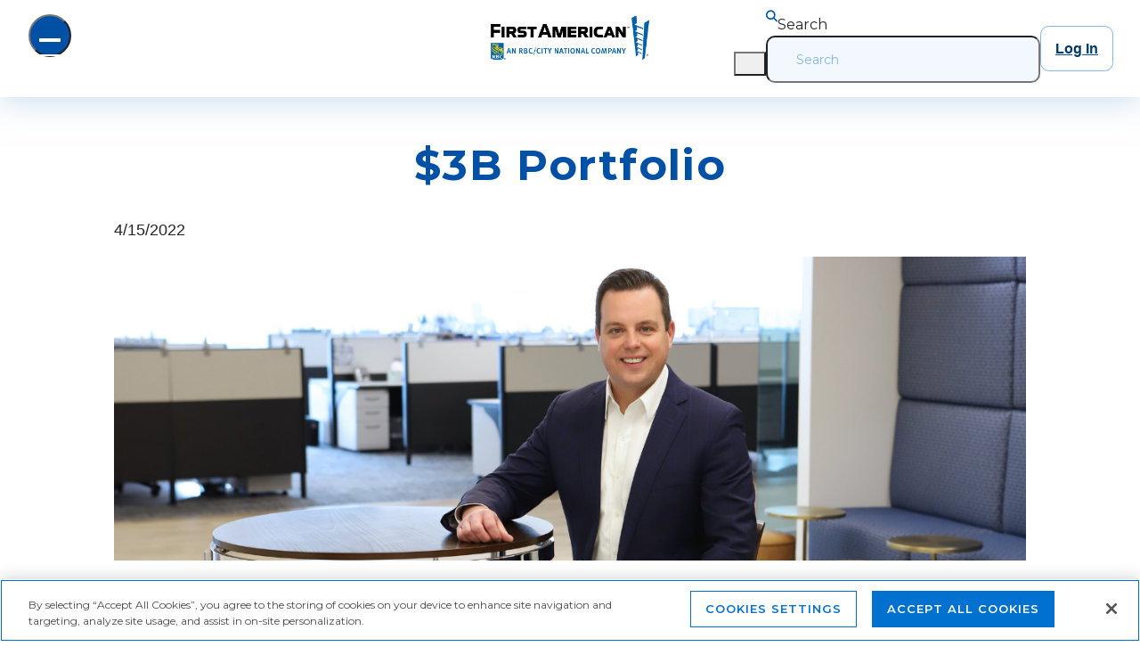

--- FILE ---
content_type: text/html;charset=utf-8
request_url: https://www.faef.com/news/rbj-rapid-growth
body_size: 12673
content:
<!DOCTYPE html>
<html lang="en">
  <head>
    <meta charset="UTF-8"/>
    <title>$3B Portfolio | First American </title>
    <meta name="keywords" content="April 15, 2022,News,2022,In the News"/>
    <meta name="description" property="og:description" content="Rochester Business Journal reports that First American has surpassed a $3B equipment finance portfolio."/>
    <meta name="template" content="news"/>
    <meta name="viewport" content="width=device-width, initial-scale=1"/>
    
    <meta name="title" property="og:title" content="$3B Portfolio"/>
    <meta property="og:type" content="website"/>
    <meta property="og:url" content="https://www.faef.com/news/rbj-rapid-growth"/>
    <meta name="image" property="og:image" content="https://www.faef.com/content/dam/news/rbj-growth-banner.png"/>

    
    
<script nonce='aXfn1lISUxA_s2RzW_NIqgAAASQ'></script>
<link rel="canonical" href="https://www.faef.com/news/rbj-rapid-growth" nonce='aXfn1lISUxA_s2RzW_NIqgAAASQ' />


    

    
    
<link rel="stylesheet" href="/etc.clientlibs/faef/clientlibs/clientlib-base.lc-4efddad71ce518f37c2fd668dab099cf-lc.min.css" type="text/css" nonce='aXfn1lISUxA_s2RzW_NIqgAAASQ' />



        
    
<link rel="stylesheet" href="/etc.clientlibs/faef/clientlibs/clientlib-dependencies.lc-d41d8cd98f00b204e9800998ecf8427e-lc.min.css" type="text/css" nonce='aXfn1lISUxA_s2RzW_NIqgAAASQ' />
<link rel="stylesheet" href="/etc.clientlibs/faef/clientlibs/clientlib-site.lc-15afab27c7e577aa75a1f0bf45784da3-lc.min.css" type="text/css" nonce='aXfn1lISUxA_s2RzW_NIqgAAASQ' />



        <link rel="preconnect" href="https://fonts.gstatic.com" crossorigin nonce='aXfn1lISUxA_s2RzW_NIqgAAASQ' />


    
    
    

    

    


        <script type="text/javascript" src="//assets.adobedtm.com/6fc5b1e47619/73ab90a1d668/launch-3e0157379831.min.js" nonce='aXfn1lISUxA_s2RzW_NIqgAAASQ'></script>


    
    
    
    
    <script async src="/etc.clientlibs/core/wcm/components/commons/datalayer/v2/clientlibs/core.wcm.components.commons.datalayer.v2.lc-1e0136bad0acfb78be509234578e44f9-lc.min.js" nonce='aXfn1lISUxA_s2RzW_NIqgAAASQ'></script>


    
    <script async src="/etc.clientlibs/core/wcm/components/commons/datalayer/acdl/core.wcm.components.commons.datalayer.acdl.lc-bf921af342fd2c40139671dbf0920a1f-lc.min.js" nonce='aXfn1lISUxA_s2RzW_NIqgAAASQ'></script>



    
    <link rel="icon" href="/content/dam/faef/icons/favicon.png" nonce='aXfn1lISUxA_s2RzW_NIqgAAASQ' />
    
</head>
  <body class="page basicpage" id="page-b8767be4cc" data-cmp-link-accessibility-enabled data-cmp-link-accessibility-text="opens in a new tab" data-cmp-data-layer-enabled publish>
    <script nonce='aXfn1lISUxA_s2RzW_NIqgAAASQ'>
      window.adobeDataLayer = window.adobeDataLayer || [];
      adobeDataLayer.push({
        page: JSON.parse("{\x22page\u002Db8767be4cc\x22:{\x22@type\x22:\x22faef\/components\/page\x22,\x22repo:modifyDate\x22:\x222023\u002D12\u002D04T18:29:46Z\x22,\x22dc:title\x22:\x22$3B Portfolio\x22,\x22dc:description\x22:\x22Rochester Business Journal reports that First American has surpassed a $3B equipment finance portfolio.\x22,\x22xdm:template\x22:\x22\/conf\/faef\/settings\/wcm\/templates\/news\x22,\x22xdm:language\x22:\x22en\x22,\x22xdm:tags\x22:[\x22April 15, 2022\x22,\x22News\x22,\x222022\x22,\x22In the News\x22],\x22repo:path\x22:\x22\/content\/faef\/us\/en\/news\/rbj\u002Drapid\u002Dgrowth.html\x22}}"),
        event: "cmp:show",
        eventInfo: { path: 'page.page\u002Db8767be4cc' },
      });
    </script>
    
    
      




      
<div class="layoutcontainer">

    
    <div id="container-3f91c01db5" class="cmp-container">
        


<div class="aem-Grid aem-Grid--12 aem-Grid--default--12 ">
    
    <header class="layoutcontainer aem-GridColumn aem-GridColumn--default--12">

    
    <div id="container-bfafae01fe" class="cmp-container">
        


<div class="aem-Grid aem-Grid--12 aem-Grid--default--12 ">
    
    <div class="experiencefragment aem-GridColumn aem-GridColumn--default--12">
<div id="experiencefragment-fc9f7943c6" class="cmp-experiencefragment cmp-experiencefragment--header">


    
    <div id="container-6c328aed46" class="cmp-container">
        


<div class="aem-Grid aem-Grid--12 aem-Grid--default--12 ">
    
    <div class="contentcontainer ss-arrangement-stacked ss-adaptive-display-hide-mobile aem-GridColumn aem-GridColumn--default--12">

    
    
    
    <div id="contentcontainer-a28ada7b8b" class="cmp-container">
        
        <div class="columnrow panelcontainer ss-horizontalalignment-center">
    
    

    <div class="cmp-columnrow">
        <div class="col-md-4 col-lg-4 col-xl-5 cmp-columnrow__item" data-cmp-hook-columnrow="item">
            <div class="contentcontainer ss-contentalignment-center ss-arrangement-stacked">

    
    <div id="contentcontainer-4e6280facf" class="cmp-container">
        


<div class="aem-Grid aem-Grid--12 aem-Grid--default--12 ">
    
    <div class="hamburgermenu experiencefragment ss-arrangement-stacked aem-GridColumn aem-GridColumn--default--12"><div class="cmp-hamburgermenu" data-cmp-is="hamburgermenu">
    <button class="cmp-hamburgermenu__open-button" aria-label="Open Menu" data-target="#hamburgermenu-83de03c0ae"></button>
    <div class="cmp-hamburgermenu__overlay" id="hamburgermenu-83de03c0ae">
        <div class="cmp-hamburgermenu__menu">
            <button class="cmp-hamburgermenu__close-button" aria-label="Close Menu"></button>
            <div class="cmp-hamburgermenu__content">
                <div class="cmp-hamburgermenu--desktop-menu-navigation">


    
    <div id="container-7185d5463b" class="cmp-container">
        


<div class="aem-Grid aem-Grid--12 aem-Grid--default--12 ">
    
    <div class="desktopmeganavcontent aem-GridColumn aem-GridColumn--default--12"><section class="cmp-desktopmeganavcontent" data-cmp-is="desktopmeganavcontent">
	

	<div class="container p-0">
		<div class="row">
			<div class="col-12 cmp-desktopmeganavcontent--level">
				<!-- LEVEL 1 -->
				<ul class="cmp-desktopmeganavcontent__list cmp-desktopmeganavcontent--list cmp-desktopmeganavcontent--level1 h-100">
					<div class="mx-h-90 overflow-scroll-y first-group group">
						<li class="cmp-desktopmeganavcontent--li">
							
							<button class="cmp-desktopmeganavcontent--item"><span>Financing Solutions</span></button>

							<!-- LEVEL 2 -->
							<ul class="cmp-desktopmeganavcontent--level2" aria-hidden="true" aria-expanded="false">
								<div class="mx-h-90 overflow-scroll-y second-group group">
									<li class="cmp-desktopmeganavcontent--li">
										<a class="cmp-desktopmeganavcontent--item link" href="/solutions"><span>Leasing &amp; Financing Overview</span></a>
										

										<!-- LEVEL 3 -->
										
									</li>
<li class="cmp-desktopmeganavcontent--li">
										
										<button class="cmp-desktopmeganavcontent--item" aria-label="Equipment Financing"><span>Equipment Financing</span></button>

										<!-- LEVEL 3 -->
										<ul class="cmp-desktopmeganavcontent--level3" aria-hidden="true" aria-expanded="false">
											<div class="mx-h-90 overflow-scroll-y third-group group">
												<li class="cmp-desktopmeganavcontent--li">
													<a class="cmp-desktopmeganavcontent--item link" href="/solutions/equipment-financing"><span>Overview</span></a>
												</li>
<li class="cmp-desktopmeganavcontent--li">
													<a class="cmp-desktopmeganavcontent--item link" href="/solutions/equipment-financing/technology"><span>Technology</span></a>
												</li>
<li class="cmp-desktopmeganavcontent--li">
													<a class="cmp-desktopmeganavcontent--item link" href="/solutions/equipment-financing/software-financing"><span>Software</span></a>
												</li>
<li class="cmp-desktopmeganavcontent--li">
													<a class="cmp-desktopmeganavcontent--item link" href="/solutions/equipment-financing/research-and-medical-equipment-financing"><span>Research &amp; Medical</span></a>
												</li>
<li class="cmp-desktopmeganavcontent--li">
													<a class="cmp-desktopmeganavcontent--item link" href="/solutions/equipment-financing/office-facility"><span>Office &amp; Facility</span></a>
												</li>
<li class="cmp-desktopmeganavcontent--li">
													<a class="cmp-desktopmeganavcontent--item link" href="/solutions/equipment-financing/fleet-vehicles"><span>Fleet Vehicles</span></a>
												</li>
<li class="cmp-desktopmeganavcontent--li">
													<a class="cmp-desktopmeganavcontent--item link" href="/solutions/equipment-financing/energy"><span>Energy Upgrades</span></a>
												</li>
<li class="cmp-desktopmeganavcontent--li">
													<a class="cmp-desktopmeganavcontent--item link" href="/solutions/equipment-financing/automation-and-warehouse-equipment-financing"><span>Automation &amp; Warehouse</span></a>
												</li>
<li class="cmp-desktopmeganavcontent--li">
													<a class="cmp-desktopmeganavcontent--item link" href="/solutions/equipment-financing/attractions-and-entertainment-financing"><span>Attractions &amp; Entertainment</span></a>
												</li>
<li class="cmp-desktopmeganavcontent--li">
													<a class="cmp-desktopmeganavcontent--item link" href="/solutions/equipment-financing/aircraft-financing"><span>Aircraft</span></a>
												</li>

											</div>
										</ul>
									</li>
<li class="cmp-desktopmeganavcontent--li">
										
										<button class="cmp-desktopmeganavcontent--item" aria-label="Vendor Financing"><span>Vendor Financing</span></button>

										<!-- LEVEL 3 -->
										<ul class="cmp-desktopmeganavcontent--level3" aria-hidden="true" aria-expanded="false">
											<div class="mx-h-90 overflow-scroll-y third-group group">
												<li class="cmp-desktopmeganavcontent--li">
													<a class="cmp-desktopmeganavcontent--item link" href="/solutions/vendor-financing"><span>Overview</span></a>
												</li>
<li class="cmp-desktopmeganavcontent--li">
													<a class="cmp-desktopmeganavcontent--item link" href="/solutions/vendor-financing/what-to-expect"><span>What to Expect</span></a>
												</li>
<li class="cmp-desktopmeganavcontent--li">
													<a class="cmp-desktopmeganavcontent--item link" href="/solutions/vendor-financing/why-first-american"><span>Why First American Vendor Finance</span></a>
												</li>

											</div>
										</ul>
									</li>
<li class="cmp-desktopmeganavcontent--li">
										<a class="cmp-desktopmeganavcontent--item link" href="/solutions/commercial-card"><span>Commercial Cards</span></a>
										

										<!-- LEVEL 3 -->
										
									</li>

								</div>
							</ul>
						</li>
<li class="cmp-desktopmeganavcontent--li">
							
							<button class="cmp-desktopmeganavcontent--item"><span>Industry Specialization</span></button>

							<!-- LEVEL 2 -->
							<ul class="cmp-desktopmeganavcontent--level2" aria-hidden="true" aria-expanded="false">
								<div class="mx-h-90 overflow-scroll-y second-group group">
									<li class="cmp-desktopmeganavcontent--li">
										<a class="cmp-desktopmeganavcontent--item link" href="/industries/aec"><span>AEC</span></a>
										

										<!-- LEVEL 3 -->
										
									</li>
<li class="cmp-desktopmeganavcontent--li">
										<a class="cmp-desktopmeganavcontent--item link" href="/industries/business"><span>Business Services</span></a>
										

										<!-- LEVEL 3 -->
										
									</li>
<li class="cmp-desktopmeganavcontent--li">
										<a class="cmp-desktopmeganavcontent--item link" href="/industries/chemsci"><span>Chemical &amp; Life Sciences</span></a>
										

										<!-- LEVEL 3 -->
										
									</li>
<li class="cmp-desktopmeganavcontent--li">
										<a class="cmp-desktopmeganavcontent--item link" href="/industries/dental"><span>Dental</span></a>
										

										<!-- LEVEL 3 -->
										
									</li>
<li class="cmp-desktopmeganavcontent--li">
										<a class="cmp-desktopmeganavcontent--item link" href="/industries/food-beverage"><span>Food &amp; Beverage</span></a>
										

										<!-- LEVEL 3 -->
										
									</li>
<li class="cmp-desktopmeganavcontent--li">
										<a class="cmp-desktopmeganavcontent--item link" href="/industries/healthcare"><span>Healthcare</span></a>
										

										<!-- LEVEL 3 -->
										
									</li>
<li class="cmp-desktopmeganavcontent--li">
										<a class="cmp-desktopmeganavcontent--item link" href="/industries/higher-education"><span>Higher Education</span></a>
										

										<!-- LEVEL 3 -->
										
									</li>
<li class="cmp-desktopmeganavcontent--li">
										<a class="cmp-desktopmeganavcontent--item link" href="/industries/insurance"><span>Insurance</span></a>
										

										<!-- LEVEL 3 -->
										
									</li>
<li class="cmp-desktopmeganavcontent--li">
										<a class="cmp-desktopmeganavcontent--item link" href="/industries/k-12"><span>K12 Education</span></a>
										

										<!-- LEVEL 3 -->
										
									</li>
<li class="cmp-desktopmeganavcontent--li">
										<a class="cmp-desktopmeganavcontent--item link" href="/industries/legal"><span>Legal</span></a>
										

										<!-- LEVEL 3 -->
										
									</li>
<li class="cmp-desktopmeganavcontent--li">
										<a class="cmp-desktopmeganavcontent--item link" href="/industries/logistics"><span>Logistics &amp; Distribution</span></a>
										

										<!-- LEVEL 3 -->
										
									</li>
<li class="cmp-desktopmeganavcontent--li">
										<a class="cmp-desktopmeganavcontent--item link" href="/industries/manufacturing"><span>Manufacturing</span></a>
										

										<!-- LEVEL 3 -->
										
									</li>
<li class="cmp-desktopmeganavcontent--li">
										<a class="cmp-desktopmeganavcontent--item link" href="/industries/nonprofit"><span>Nonprofit</span></a>
										

										<!-- LEVEL 3 -->
										
									</li>
<li class="cmp-desktopmeganavcontent--li">
										<a class="cmp-desktopmeganavcontent--item link" href="/industries/power-utilities"><span>Power &amp; Utilities</span></a>
										

										<!-- LEVEL 3 -->
										
									</li>
<li class="cmp-desktopmeganavcontent--li">
										<a class="cmp-desktopmeganavcontent--item link" href="/industries/tech"><span>Technology</span></a>
										

										<!-- LEVEL 3 -->
										
									</li>

								</div>
							</ul>
						</li>
<li class="cmp-desktopmeganavcontent--li">
							<a class="cmp-desktopmeganavcontent--item link" href="/case-studies"><span>Case Studies</span></a>
							

							<!-- LEVEL 2 -->
							
						</li>
<li class="cmp-desktopmeganavcontent--li">
							<a class="cmp-desktopmeganavcontent--item link" href="/thought-leadership"><span>Thought Leadership</span></a>
							

							<!-- LEVEL 2 -->
							
						</li>
<li class="cmp-desktopmeganavcontent--li">
							
							<button class="cmp-desktopmeganavcontent--item"><span>About Us</span></button>

							<!-- LEVEL 2 -->
							<ul class="cmp-desktopmeganavcontent--level2" aria-hidden="true" aria-expanded="false">
								<div class="mx-h-90 overflow-scroll-y second-group group">
									<li class="cmp-desktopmeganavcontent--li">
										<a class="cmp-desktopmeganavcontent--item link" href="/about"><span>First American Overview</span></a>
										

										<!-- LEVEL 3 -->
										
									</li>
<li class="cmp-desktopmeganavcontent--li">
										<a class="cmp-desktopmeganavcontent--item link" href="/leadership-team"><span>Leadership Team</span></a>
										

										<!-- LEVEL 3 -->
										
									</li>
<li class="cmp-desktopmeganavcontent--li">
										<a class="cmp-desktopmeganavcontent--item link" href="/about/ceo-letter"><span>CEO Commitment</span></a>
										

										<!-- LEVEL 3 -->
										
									</li>
<li class="cmp-desktopmeganavcontent--li">
										<a class="cmp-desktopmeganavcontent--item link" href="/about/corporate-citizenship"><span>Corporate Citizenship</span></a>
										

										<!-- LEVEL 3 -->
										
									</li>
<li class="cmp-desktopmeganavcontent--li">
										<a class="cmp-desktopmeganavcontent--item link" href="/about/dei"><span>DEI</span></a>
										

										<!-- LEVEL 3 -->
										
									</li>
<li class="cmp-desktopmeganavcontent--li">
										<a class="cmp-desktopmeganavcontent--item link" href="/about/sustainability"><span>Sustainability</span></a>
										

										<!-- LEVEL 3 -->
										
									</li>
<li class="cmp-desktopmeganavcontent--li">
										<a class="cmp-desktopmeganavcontent--item link" href="/about/careers"><span>Careers</span></a>
										

										<!-- LEVEL 3 -->
										
									</li>

								</div>
							</ul>
						</li>
<li class="cmp-desktopmeganavcontent--li">
							<a class="cmp-desktopmeganavcontent--item link" href="/news"><span>News</span></a>
							

							<!-- LEVEL 2 -->
							
						</li>
<li class="cmp-desktopmeganavcontent--li">
							<a class="cmp-desktopmeganavcontent--item link" href="/contact-us"><span>Contact Us</span></a>
							

							<!-- LEVEL 2 -->
							
						</li>

					</div>
				</ul>
				<div><div class="xfpage page basicpage">
<!DOCTYPE HTML>
<html>
    <head><meta http-equiv="content-type" content="text/html; charset=UTF-8"/>
<meta name="keywords" content="Office and Facility,Equipment Financing Case Studies,J Public Relations,Professional Services,Case Study"/>

<meta name="viewport" content="width=device-width, initial-scale=1.0"/>

    
    
<link rel="stylesheet" href="/etc.clientlibs/foundation/clientlibs/main.lc-b4994788cf1eaeed300a0aa7af53f3c8-lc.min.css" type="text/css" nonce='aXfn1lISUxA_s2RzW_NIqgAAASQ' />
<script src="/etc.clientlibs/clientlibs/granite/jquery.lc-7842899024219bcbdb5e72c946870b79-lc.min.js" nonce='aXfn1lISUxA_s2RzW_NIqgAAASQ'></script>
<script src="/etc.clientlibs/clientlibs/granite/utils.lc-e7bf340a353e643d198b25d0c8ccce47-lc.min.js" nonce='aXfn1lISUxA_s2RzW_NIqgAAASQ'></script>
<script src="/etc.clientlibs/clientlibs/granite/jquery/granite.lc-543d214c88dfa6f4a3233b630c82d875-lc.min.js" nonce='aXfn1lISUxA_s2RzW_NIqgAAASQ'></script>
<script src="/etc.clientlibs/foundation/clientlibs/jquery.lc-dd9b395c741ce2784096e26619e14910-lc.min.js" nonce='aXfn1lISUxA_s2RzW_NIqgAAASQ'></script>
<script src="/etc.clientlibs/foundation/clientlibs/shared.lc-41f79c8a45bb1766981ec4ca82d7e0e6-lc.min.js" nonce='aXfn1lISUxA_s2RzW_NIqgAAASQ'></script>
<script src="/etc.clientlibs/foundation/clientlibs/main.lc-690ba627a9a2eeef0733ede272cf726b-lc.min.js" nonce='aXfn1lISUxA_s2RzW_NIqgAAASQ'></script>



    
    












    
    



    
    







<title>Default</title></head>
    <body class="xf-web-container">




<div class="container">
    <div class="layoutcontainer">

    
    <div id="container-20d5229684" class="cmp-container">
        


<div class="aem-Grid aem-Grid--12 aem-Grid--default--12 ">
    
    <div class="contentcontainer ss-contentalignment-right aem-GridColumn aem-GridColumn--default--12">

    
    
    
    <div id="contentcontainer-9d2a86da29" class="cmp-container">
        
        <div class="columnrow panelcontainer ss-add-space-between-cards ss-cards-height-100">
    
    

    <div class="cmp-columnrow">
        <div class="cmp-columnrow__column cmp-columnrow__item" data-cmp-hook-columnrow="item">
            <div class="contentcontainer">

    
    
    
    <div id="contentcontainer-98deb2edf8" class="cmp-container">
        
        <div class="teaser ss-card-teaser">
<div id="teaser-b3ddf0e657" class="cmp-teaser" data-cmp-data-layer="{&#34;teaser-b3ddf0e657&#34;:{&#34;@type&#34;:&#34;faef/components/teaser&#34;,&#34;repo:modifyDate&#34;:&#34;2023-07-28T15:56:02Z&#34;,&#34;dc:title&#34;:&#34;Leasing &amp; Financing&#34;,&#34;dc:description&#34;:&#34;&lt;p>Whether you are a business executive looking to invest in new equipment or a vendor seeking financing options for your clients, you can leverage flexible financing through First American.&lt;/p>\r\n&#34;}}">
    
        <div class="cmp-teaser__content">
            
    

            
    <h2 class="cmp-teaser__title">
        Leasing &amp; Financing
    </h2>

            
    <div class="cmp-teaser__description"><p>Whether you are a business executive looking to invest in new equipment or a vendor seeking financing options for your clients, you can leverage flexible financing through First American.</p>
</div>

            
    <div class="cmp-teaser__action-container">
        
    <a class="cmp-teaser__action-link" id="teaser-b3ddf0e657-cta-711bf5182a" data-cmp-data-layer="{&#34;teaser-b3ddf0e657-cta-711bf5182a&#34;:{&#34;@type&#34;:&#34;faef/components/teaser/cta&#34;,&#34;dc:title&#34;:&#34;Learn More&#34;,&#34;xdm:linkURL&#34;:&#34;/solutions&#34;}}" data-cmp-clickable href="/solutions">Learn More</a>

    </div>

        </div>
        
    <div class="cmp-teaser__image">
  <div data-cmp-is="image" data-cmp-widths="320,480,600,800,1024,1200,1600" data-cmp-src="/content/experience-fragments/faef/us/en/site/header/panel_content/default/default/master/_jcr_content/root/contentcontainer_557/columnrow/item_1682089147898/teaser.coreimg.85{.width}.jpeg/1690559762299/leasing-financing-banner.jpeg" id="teaser-b3ddf0e657-image" data-cmp-data-layer="{&#34;teaser-b3ddf0e657-image&#34;:{&#34;@type&#34;:&#34;atlas/components/image/v1/image&#34;,&#34;repo:modifyDate&#34;:&#34;2023-07-28T15:56:02Z&#34;,&#34;xdm:linkURL&#34;:&#34;/solutions&#34;,&#34;image&#34;:{&#34;repo:id&#34;:&#34;4fa296f1-d80b-4367-a046-5924be304b3d&#34;,&#34;repo:modifyDate&#34;:&#34;2023-06-15T21:04:48Z&#34;,&#34;@type&#34;:&#34;image/jpeg&#34;,&#34;repo:path&#34;:&#34;/content/dam/financing-solutions/leasing-financing-banner.jpg&#34;}}}" data-cmp-hook-image="imageV3" class="cmp-image" itemscope itemtype="http://schema.org/ImageObject">
 
     <img src="/content/experience-fragments/faef/us/en/site/header/panel_content/default/default/master/_jcr_content/root/contentcontainer_557/columnrow/item_1682089147898/teaser.coreimg.jpeg/1690559762299/leasing-financing-banner.jpeg" srcset="/content/experience-fragments/faef/us/en/site/header/panel_content/default/default/master/_jcr_content/root/contentcontainer_557/columnrow/item_1682089147898/teaser.coreimg.85.320.jpeg/1690559762299/leasing-financing-banner.jpeg 320w,/content/experience-fragments/faef/us/en/site/header/panel_content/default/default/master/_jcr_content/root/contentcontainer_557/columnrow/item_1682089147898/teaser.coreimg.85.480.jpeg/1690559762299/leasing-financing-banner.jpeg 480w,/content/experience-fragments/faef/us/en/site/header/panel_content/default/default/master/_jcr_content/root/contentcontainer_557/columnrow/item_1682089147898/teaser.coreimg.85.600.jpeg/1690559762299/leasing-financing-banner.jpeg 600w,/content/experience-fragments/faef/us/en/site/header/panel_content/default/default/master/_jcr_content/root/contentcontainer_557/columnrow/item_1682089147898/teaser.coreimg.85.800.jpeg/1690559762299/leasing-financing-banner.jpeg 800w,/content/experience-fragments/faef/us/en/site/header/panel_content/default/default/master/_jcr_content/root/contentcontainer_557/columnrow/item_1682089147898/teaser.coreimg.85.1024.jpeg/1690559762299/leasing-financing-banner.jpeg 1024w,/content/experience-fragments/faef/us/en/site/header/panel_content/default/default/master/_jcr_content/root/contentcontainer_557/columnrow/item_1682089147898/teaser.coreimg.85.1200.jpeg/1690559762299/leasing-financing-banner.jpeg 1200w,/content/experience-fragments/faef/us/en/site/header/panel_content/default/default/master/_jcr_content/root/contentcontainer_557/columnrow/item_1682089147898/teaser.coreimg.85.1600.jpeg/1690559762299/leasing-financing-banner.jpeg 1600w" loading="lazy" class="cmp-image__image" itemprop="contentUrl" width="1500" height="500" alt/>
 
 
 
</div>

    

</div>

    
</div>

    

</div>

        
    </div>

</div>

        </div>
<div class="cmp-columnrow__column cmp-columnrow__item" data-cmp-hook-columnrow="item">
            <div class="contentcontainer">

    
    
    
    <div id="contentcontainer-41aecca94e" class="cmp-container">
        
        <div class="teaser ss-card-teaser">
<div id="teaser-bb4c28d584" class="cmp-teaser" data-cmp-data-layer="{&#34;teaser-bb4c28d584&#34;:{&#34;@type&#34;:&#34;faef/components/teaser&#34;,&#34;repo:modifyDate&#34;:&#34;2023-07-24T21:49:49Z&#34;,&#34;dc:title&#34;:&#34;Case Studies&#34;,&#34;dc:description&#34;:&#34;&lt;p>See firsthand how organizations have achieved their goals with customized financing from First American.&lt;/p>\r\n&#34;}}">
    
        <div class="cmp-teaser__content">
            
    

            
    <h2 class="cmp-teaser__title">
        Case Studies
    </h2>

            
    <div class="cmp-teaser__description"><p>See firsthand how organizations have achieved their goals with customized financing from First American.</p>
</div>

            
    <div class="cmp-teaser__action-container">
        
    <a class="cmp-teaser__action-link" id="teaser-bb4c28d584-cta-7d20ff4ec5" data-cmp-data-layer="{&#34;teaser-bb4c28d584-cta-7d20ff4ec5&#34;:{&#34;@type&#34;:&#34;faef/components/teaser/cta&#34;,&#34;dc:title&#34;:&#34;Hear From Our Clients&#34;,&#34;xdm:linkURL&#34;:&#34;/case-studies&#34;}}" data-cmp-clickable href="/case-studies">Hear From Our Clients</a>

    </div>

        </div>
        
    <div class="cmp-teaser__image">
  <div data-cmp-is="image" data-cmp-widths="320,480,600,800,1024,1200,1600" data-cmp-src="/content/experience-fragments/faef/us/en/site/header/panel_content/default/default/master/_jcr_content/root/contentcontainer_557/columnrow/item_1682089149813/teaser_copy.coreimg.85{.width}.jpeg/1690235389894/tyr.jpeg" id="teaser-bb4c28d584-image" data-cmp-data-layer="{&#34;teaser-bb4c28d584-image&#34;:{&#34;@type&#34;:&#34;atlas/components/image/v1/image&#34;,&#34;repo:modifyDate&#34;:&#34;2023-07-24T21:49:49Z&#34;,&#34;image&#34;:{&#34;repo:id&#34;:&#34;95a6d562-1e21-424b-b521-91521475f15e&#34;,&#34;repo:modifyDate&#34;:&#34;2023-06-02T12:04:22Z&#34;,&#34;@type&#34;:&#34;image/jpeg&#34;,&#34;repo:path&#34;:&#34;/content/dam/case-studies/manufacturing/TYR.jpg&#34;}}}" data-cmp-hook-image="imageV3" class="cmp-image" itemscope itemtype="http://schema.org/ImageObject">
 
     <img src="/content/experience-fragments/faef/us/en/site/header/panel_content/default/default/master/_jcr_content/root/contentcontainer_557/columnrow/item_1682089149813/teaser_copy.coreimg.jpeg/1690235389894/tyr.jpeg" srcset="/content/experience-fragments/faef/us/en/site/header/panel_content/default/default/master/_jcr_content/root/contentcontainer_557/columnrow/item_1682089149813/teaser_copy.coreimg.85.320.jpeg/1690235389894/tyr.jpeg 320w,/content/experience-fragments/faef/us/en/site/header/panel_content/default/default/master/_jcr_content/root/contentcontainer_557/columnrow/item_1682089149813/teaser_copy.coreimg.85.480.jpeg/1690235389894/tyr.jpeg 480w,/content/experience-fragments/faef/us/en/site/header/panel_content/default/default/master/_jcr_content/root/contentcontainer_557/columnrow/item_1682089149813/teaser_copy.coreimg.85.600.jpeg/1690235389894/tyr.jpeg 600w,/content/experience-fragments/faef/us/en/site/header/panel_content/default/default/master/_jcr_content/root/contentcontainer_557/columnrow/item_1682089149813/teaser_copy.coreimg.85.800.jpeg/1690235389894/tyr.jpeg 800w,/content/experience-fragments/faef/us/en/site/header/panel_content/default/default/master/_jcr_content/root/contentcontainer_557/columnrow/item_1682089149813/teaser_copy.coreimg.85.1024.jpeg/1690235389894/tyr.jpeg 1024w,/content/experience-fragments/faef/us/en/site/header/panel_content/default/default/master/_jcr_content/root/contentcontainer_557/columnrow/item_1682089149813/teaser_copy.coreimg.85.1200.jpeg/1690235389894/tyr.jpeg 1200w,/content/experience-fragments/faef/us/en/site/header/panel_content/default/default/master/_jcr_content/root/contentcontainer_557/columnrow/item_1682089149813/teaser_copy.coreimg.85.1600.jpeg/1690235389894/tyr.jpeg 1600w" loading="lazy" class="cmp-image__image" itemprop="contentUrl" width="1500" height="580" alt/>
 
 
 
</div>

    

</div>

    
</div>

    

</div>

        
    </div>

</div>

        </div>

    </div>
    
</div>

        
    </div>

</div>

    
</div>

    </div>

    
</div>

</div>






<!-- xfpage/customfooterlibs --></body>
</html>
</div>
</div>
			</div>
		</div>
	</div>

</section>

    

</div>

    
</div>

    </div>

    
</div>
            </div>
        </div>
    </div>
</div>
</div>

    
</div>

    </div>

    
</div>

        </div>
<div class="col-md-3 col-lg-3 col-xl-2 cmp-columnrow__item" data-cmp-hook-columnrow="item">
            <div class="contentcontainer ss-arrangement-stacked">

    
    
    
    <div id="contentcontainer-66292a2993" class="cmp-container">
        
        <div class="image">
  <div data-cmp-is="image" data-cmp-widths="320,480,600,800,1024,1200,1600" data-cmp-src="/content/experience-fragments/faef/us/en/site/header/header/master/_jcr_content/root/contentcontainer_cop/columnrow/item_1681229566254/image.coreimg.85{.width}.png/1683547407347/faef-logo.png" id="image-a61d8f3fdd" data-cmp-data-layer="{&#34;image-a61d8f3fdd&#34;:{&#34;@type&#34;:&#34;atlas/components/image/v1/image&#34;,&#34;repo:modifyDate&#34;:&#34;2023-05-08T12:03:27Z&#34;,&#34;xdm:linkURL&#34;:&#34;https://www.faef.com&#34;,&#34;image&#34;:{&#34;repo:id&#34;:&#34;92010835-6ae5-4d5c-9392-f515a556f73a&#34;,&#34;repo:modifyDate&#34;:&#34;2023-04-11T14:48:44Z&#34;,&#34;@type&#34;:&#34;image/png&#34;,&#34;repo:path&#34;:&#34;/content/dam/faef/training/logos/FAEF Logo.png&#34;}}}" data-cmp-hook-image="imageV3" class="cmp-image" itemscope itemtype="http://schema.org/ImageObject">
 <a class="cmp-image__link" data-cmp-clickable href="https://www.faef.com">
     <img src="/content/experience-fragments/faef/us/en/site/header/header/master/_jcr_content/root/contentcontainer_cop/columnrow/item_1681229566254/image.coreimg.png/1683547407347/faef-logo.png" srcset="/content/experience-fragments/faef/us/en/site/header/header/master/_jcr_content/root/contentcontainer_cop/columnrow/item_1681229566254/image.coreimg.85.320.png/1683547407347/faef-logo.png 320w,/content/experience-fragments/faef/us/en/site/header/header/master/_jcr_content/root/contentcontainer_cop/columnrow/item_1681229566254/image.coreimg.85.480.png/1683547407347/faef-logo.png 480w,/content/experience-fragments/faef/us/en/site/header/header/master/_jcr_content/root/contentcontainer_cop/columnrow/item_1681229566254/image.coreimg.85.600.png/1683547407347/faef-logo.png 600w,/content/experience-fragments/faef/us/en/site/header/header/master/_jcr_content/root/contentcontainer_cop/columnrow/item_1681229566254/image.coreimg.85.800.png/1683547407347/faef-logo.png 800w,/content/experience-fragments/faef/us/en/site/header/header/master/_jcr_content/root/contentcontainer_cop/columnrow/item_1681229566254/image.coreimg.85.1024.png/1683547407347/faef-logo.png 1024w,/content/experience-fragments/faef/us/en/site/header/header/master/_jcr_content/root/contentcontainer_cop/columnrow/item_1681229566254/image.coreimg.85.1200.png/1683547407347/faef-logo.png 1200w,/content/experience-fragments/faef/us/en/site/header/header/master/_jcr_content/root/contentcontainer_cop/columnrow/item_1681229566254/image.coreimg.85.1600.png/1683547407347/faef-logo.png 1600w" loading="lazy" class="cmp-image__image" itemprop="contentUrl" width="625" height="183" alt="FAEF Logo"/>
 </a>
 
 
</div>

    

</div>

        
    </div>

</div>

        </div>
<div class="col-md-5 col-lg-5 col-xl-5 cmp-columnrow__item" data-cmp-hook-columnrow="item">
            <div class="contentcontainer ss-contentalignment-center">

    
    <div id="contentcontainer-24ec51d7a7" class="cmp-container">
        


<div class="aem-Grid aem-Grid--12 aem-Grid--default--12 ">
    
    <div class="columnrow panelcontainer ss-horizontalalignment-end ss-arrangement-stacked ss-header-alignment aem-GridColumn aem-GridColumn--default--12">
    
    

    <div class="cmp-columnrow">
        <div class="offset-xxl-12 cmp-columnrow__item" data-cmp-hook-columnrow="item">
            <div class="searchbar">
    <div class="cmp-searchbar" data-cmp-is="searchbar" data-label="Search" data-input-placeholder="Search" data-search-page="/search-result" data-context="/content/experience-fragments/faef/us/en/site/header/header/master/jcr:content/root/contentcontainer_cop/columnrow/item_1681229569458/columnrow/item_1683239063813">
    </div>
</div>

        </div>
<div class="offset-xxl-12 cmp-columnrow__item" data-cmp-hook-columnrow="item">
            <div class="button ss-arrangement-stacked">
<a id="button-2fe996bb1d" class="cmp-button" data-cmp-clickable data-cmp-data-layer="{&#34;button-2fe996bb1d&#34;:{&#34;@type&#34;:&#34;faef/components/button&#34;,&#34;repo:modifyDate&#34;:&#34;2023-07-18T14:44:28Z&#34;,&#34;dc:title&#34;:&#34;Log In&#34;,&#34;xdm:linkURL&#34;:&#34;https://www.myfaex.com&#34;}}" href="https://www.myfaex.com" target="_blank">
    
    

    <span class="cmp-button__text">Log In</span>
</a>
</div>

        </div>

    </div>
    
</div>

    
</div>

    </div>

    
</div>

        </div>

    </div>
    
</div>

        
    </div>

</div>
<div class="contentcontainer ss-adaptive-display-hide-tablet ss-adaptive-display-hide-desktop aem-GridColumn aem-GridColumn--default--12">

    
    
    
    <div id="contentcontainer-644286dfec" class="cmp-container">
        
        <div class="columnrow panelcontainer ss-verticalalignment-center ss-horizontalalignment-center">
    
    

    <div class="cmp-columnrow">
        <div class="col-6 cmp-columnrow__item" data-cmp-hook-columnrow="item">
            <div class="contentcontainer ss-contentalignment-center ss-arrangement-stacked">

    
    <div id="contentcontainer-349b44900a" class="cmp-container">
        


<div class="aem-Grid aem-Grid--12 aem-Grid--default--12 ">
    
    <div class="image ss-imagewidth-full aem-GridColumn aem-GridColumn--default--12">
  <div data-cmp-is="image" data-cmp-widths="320,480,600,800,1024,1200,1600" data-cmp-src="/content/experience-fragments/faef/us/en/site/header/header/master/_jcr_content/root/contentcontainer/columnrow/item_1681230573187/image.coreimg.85{.width}.png/1683547407347/faef-logo.png" id="image-7e38982a65" data-cmp-data-layer="{&#34;image-7e38982a65&#34;:{&#34;@type&#34;:&#34;atlas/components/image/v1/image&#34;,&#34;repo:modifyDate&#34;:&#34;2023-05-08T12:03:27Z&#34;,&#34;xdm:linkURL&#34;:&#34;https://www.faef.com&#34;,&#34;image&#34;:{&#34;repo:id&#34;:&#34;92010835-6ae5-4d5c-9392-f515a556f73a&#34;,&#34;repo:modifyDate&#34;:&#34;2023-04-11T14:48:44Z&#34;,&#34;@type&#34;:&#34;image/png&#34;,&#34;repo:path&#34;:&#34;/content/dam/faef/training/logos/FAEF Logo.png&#34;}}}" data-cmp-hook-image="imageV3" class="cmp-image" itemscope itemtype="http://schema.org/ImageObject">
 <a class="cmp-image__link" data-cmp-clickable href="https://www.faef.com">
     <img src="/content/experience-fragments/faef/us/en/site/header/header/master/_jcr_content/root/contentcontainer/columnrow/item_1681230573187/image.coreimg.png/1683547407347/faef-logo.png" srcset="/content/experience-fragments/faef/us/en/site/header/header/master/_jcr_content/root/contentcontainer/columnrow/item_1681230573187/image.coreimg.85.320.png/1683547407347/faef-logo.png 320w,/content/experience-fragments/faef/us/en/site/header/header/master/_jcr_content/root/contentcontainer/columnrow/item_1681230573187/image.coreimg.85.480.png/1683547407347/faef-logo.png 480w,/content/experience-fragments/faef/us/en/site/header/header/master/_jcr_content/root/contentcontainer/columnrow/item_1681230573187/image.coreimg.85.600.png/1683547407347/faef-logo.png 600w,/content/experience-fragments/faef/us/en/site/header/header/master/_jcr_content/root/contentcontainer/columnrow/item_1681230573187/image.coreimg.85.800.png/1683547407347/faef-logo.png 800w,/content/experience-fragments/faef/us/en/site/header/header/master/_jcr_content/root/contentcontainer/columnrow/item_1681230573187/image.coreimg.85.1024.png/1683547407347/faef-logo.png 1024w,/content/experience-fragments/faef/us/en/site/header/header/master/_jcr_content/root/contentcontainer/columnrow/item_1681230573187/image.coreimg.85.1200.png/1683547407347/faef-logo.png 1200w,/content/experience-fragments/faef/us/en/site/header/header/master/_jcr_content/root/contentcontainer/columnrow/item_1681230573187/image.coreimg.85.1600.png/1683547407347/faef-logo.png 1600w" loading="lazy" class="cmp-image__image" itemprop="contentUrl" width="625" height="183" alt="FAEF Logo"/>
 </a>
 
 
</div>

    

</div>

    
</div>

    </div>

    
</div>

        </div>
<div class="cmp-columnrow__column cmp-columnrow__item" data-cmp-hook-columnrow="item">
            <div class="contentcontainer">

    
    
    
    <div id="contentcontainer-93bbae368a" class="cmp-container">
        
        
        
    </div>

</div>

        </div>
<div class="col-2 cmp-columnrow__item" data-cmp-hook-columnrow="item">
            <div class="contentcontainer">

    
    <div id="contentcontainer-91918d26e2" class="cmp-container">
        


<div class="aem-Grid aem-Grid--12 aem-Grid--default--12 ">
    
    <div class="hamburgermenu experiencefragment ss-arrangement-stacked aem-GridColumn aem-GridColumn--default--12"><div class="cmp-hamburgermenu" data-cmp-is="hamburgermenu">
    <button class="cmp-hamburgermenu__open-button" aria-label="Open Menu" data-target="#hamburgermenu-6b0e11a7b8"></button>
    <div class="cmp-hamburgermenu__overlay" id="hamburgermenu-6b0e11a7b8">
        <div class="cmp-hamburgermenu__menu">
            <button class="cmp-hamburgermenu__close-button" aria-label="Close Menu"></button>
            <div class="cmp-hamburgermenu__content">
                <div class="cmp-hamburgermenu--megamenu-mobile">


    
    <div id="container-febc57636e" class="cmp-container">
        


<div class="aem-Grid aem-Grid--12 aem-Grid--default--12 ">
    
    <div class="megamenunavigation tabs panelcontainer aem-GridColumn aem-GridColumn--default--12"><section class="cmp-megamenunavigation" data-cmp-is="megamenunavigation">

	
    


	<ul class="cmp-megamenunavigation__list">
		<li data-cmp-hook-genericlist="item" class="cmp-megamenunavigation__item">
			<div class="megamenuitem experiencefragment"><div class="cmp-megamenuitem" data-cmp-is="megamenuitem">
    <button class="cmp-megamenuitem_button">
        Financing Solutions
    </button>
    <nav class="cmp-megamenuitem__experience-fragment-container cmp-megamenuitem__experience-fragment--hidden" id="resource-2118031393-content">
        <button class="cmp-megamenuitem__back-button">
            <i class="cmp-megamenuitem__back-icon"></i>
            <span>Back</span>
        </button>
        <section id="resource-2118031393" class="cmp-experiencefragment--financing-solutions">


    
    <div id="container-bccf17413c" class="cmp-container">
        


<div class="aem-Grid aem-Grid--12 aem-Grid--default--12 ">
    
    <div class="megamenunavigation tabs panelcontainer aem-GridColumn aem-GridColumn--default--12"><section class="cmp-megamenunavigation" data-cmp-is="megamenunavigation">

	
    


	<ul class="cmp-megamenunavigation__list">
		<li data-cmp-hook-genericlist="item" class="cmp-megamenunavigation__item">
			<div class="button">
<a id="button-b8a29632aa" class="cmp-button" data-cmp-clickable data-cmp-data-layer="{&#34;button-b8a29632aa&#34;:{&#34;@type&#34;:&#34;faef/components/button&#34;,&#34;repo:modifyDate&#34;:&#34;2023-06-20T18:33:29Z&#34;,&#34;dc:title&#34;:&#34;Leasing &amp; Financing Overview&#34;,&#34;xdm:linkURL&#34;:&#34;/solutions&#34;}}" href="/solutions">
    
    

    <span class="cmp-button__text">Leasing &amp; Financing Overview</span>
</a>
</div>

		</li>
<li data-cmp-hook-genericlist="item" class="cmp-megamenunavigation__item">
			<div class="megamenuitem experiencefragment"><div class="cmp-megamenuitem" data-cmp-is="megamenuitem">
    <button class="cmp-megamenuitem_button">
        Equipment Financing
    </button>
    <nav class="cmp-megamenuitem__experience-fragment-container cmp-megamenuitem__experience-fragment--hidden" id="resource--1806016126-content">
        <button class="cmp-megamenuitem__back-button">
            <i class="cmp-megamenuitem__back-icon"></i>
            <span>Back</span>
        </button>
        <section id="resource--1806016126" class="cmp-experiencefragment--equipment-financing">


    
    <div id="container-d38d1b496a" class="cmp-container">
        


<div class="aem-Grid aem-Grid--12 aem-Grid--default--12 ">
    
    <div class="megamenunavigation tabs panelcontainer aem-GridColumn aem-GridColumn--default--12"><section class="cmp-megamenunavigation" data-cmp-is="megamenunavigation">

	
    


	<ul class="cmp-megamenunavigation__list">
		<li data-cmp-hook-genericlist="item" class="cmp-megamenunavigation__item">
			<div class="button">
<a id="button-46039f04a1" class="cmp-button" data-cmp-clickable data-cmp-data-layer="{&#34;button-46039f04a1&#34;:{&#34;@type&#34;:&#34;faef/components/button&#34;,&#34;repo:modifyDate&#34;:&#34;2023-06-29T19:38:56Z&#34;,&#34;dc:title&#34;:&#34;Overview&#34;,&#34;xdm:linkURL&#34;:&#34;/solutions/equipment-financing&#34;}}" href="/solutions/equipment-financing">
    
    

    <span class="cmp-button__text">Overview</span>
</a>
</div>

		</li>
<li data-cmp-hook-genericlist="item" class="cmp-megamenunavigation__item">
			<div class="button">
<a id="button-c3360d1805" class="cmp-button" data-cmp-clickable data-cmp-data-layer="{&#34;button-c3360d1805&#34;:{&#34;@type&#34;:&#34;faef/components/button&#34;,&#34;repo:modifyDate&#34;:&#34;2023-06-29T19:27:48Z&#34;,&#34;dc:title&#34;:&#34;Technology&#34;,&#34;xdm:linkURL&#34;:&#34;/solutions/equipment-financing/technology&#34;}}" href="/solutions/equipment-financing/technology">
    
    

    <span class="cmp-button__text">Technology</span>
</a>
</div>

		</li>
<li data-cmp-hook-genericlist="item" class="cmp-megamenunavigation__item">
			<div class="button">
<a id="button-9e51cd1f91" class="cmp-button" data-cmp-clickable data-cmp-data-layer="{&#34;button-9e51cd1f91&#34;:{&#34;@type&#34;:&#34;faef/components/button&#34;,&#34;repo:modifyDate&#34;:&#34;2023-06-29T19:28:14Z&#34;,&#34;dc:title&#34;:&#34;Software&#34;,&#34;xdm:linkURL&#34;:&#34;/solutions/equipment-financing/software-financing&#34;}}" href="/solutions/equipment-financing/software-financing">
    
    

    <span class="cmp-button__text">Software</span>
</a>
</div>

		</li>
<li data-cmp-hook-genericlist="item" class="cmp-megamenunavigation__item">
			<div class="button">
<a id="button-bc228db7b8" class="cmp-button" data-cmp-clickable data-cmp-data-layer="{&#34;button-bc228db7b8&#34;:{&#34;@type&#34;:&#34;faef/components/button&#34;,&#34;repo:modifyDate&#34;:&#34;2023-06-20T18:25:37Z&#34;,&#34;dc:title&#34;:&#34;Research &amp; Medical&#34;,&#34;xdm:linkURL&#34;:&#34;/solutions/equipment-financing/research-and-medical-equipment-financing&#34;}}" href="/solutions/equipment-financing/research-and-medical-equipment-financing">
    
    

    <span class="cmp-button__text">Research &amp; Medical</span>
</a>
</div>

		</li>
<li data-cmp-hook-genericlist="item" class="cmp-megamenunavigation__item">
			<div class="button">
<a id="button-637e416b92" class="cmp-button" data-cmp-clickable data-cmp-data-layer="{&#34;button-637e416b92&#34;:{&#34;@type&#34;:&#34;faef/components/button&#34;,&#34;repo:modifyDate&#34;:&#34;2023-06-29T19:28:44Z&#34;,&#34;dc:title&#34;:&#34;Office &amp; Facility&#34;,&#34;xdm:linkURL&#34;:&#34;/solutions/equipment-financing/office-facility&#34;}}" href="/solutions/equipment-financing/office-facility">
    
    

    <span class="cmp-button__text">Office &amp; Facility</span>
</a>
</div>

		</li>
<li data-cmp-hook-genericlist="item" class="cmp-megamenunavigation__item">
			<div class="button">
<a id="button-ea1bb0e3e7" class="cmp-button" data-cmp-clickable data-cmp-data-layer="{&#34;button-ea1bb0e3e7&#34;:{&#34;@type&#34;:&#34;faef/components/button&#34;,&#34;repo:modifyDate&#34;:&#34;2023-06-20T18:26:10Z&#34;,&#34;dc:title&#34;:&#34;Fleet Vehicles&#34;,&#34;xdm:linkURL&#34;:&#34;/solutions/equipment-financing/fleet-vehicles&#34;}}" href="/solutions/equipment-financing/fleet-vehicles">
    
    

    <span class="cmp-button__text">Fleet Vehicles</span>
</a>
</div>

		</li>
<li data-cmp-hook-genericlist="item" class="cmp-megamenunavigation__item">
			<div class="button">
<a id="button-ebacbe57e0" class="cmp-button" data-cmp-clickable data-cmp-data-layer="{&#34;button-ebacbe57e0&#34;:{&#34;@type&#34;:&#34;faef/components/button&#34;,&#34;repo:modifyDate&#34;:&#34;2023-06-20T18:26:37Z&#34;,&#34;dc:title&#34;:&#34;Energy Upgrades&#34;,&#34;xdm:linkURL&#34;:&#34;/solutions/equipment-financing/energy&#34;}}" href="/solutions/equipment-financing/energy">
    
    

    <span class="cmp-button__text">Energy Upgrades</span>
</a>
</div>

		</li>
<li data-cmp-hook-genericlist="item" class="cmp-megamenunavigation__item">
			<div class="button">
<a id="button-d4c3f2e6ec" class="cmp-button" data-cmp-clickable data-cmp-data-layer="{&#34;button-d4c3f2e6ec&#34;:{&#34;@type&#34;:&#34;faef/components/button&#34;,&#34;repo:modifyDate&#34;:&#34;2023-06-20T18:27:04Z&#34;,&#34;dc:title&#34;:&#34;Automation &amp; Warehouse&#34;,&#34;xdm:linkURL&#34;:&#34;/solutions/equipment-financing/automation-and-warehouse-equipment-financing&#34;}}" href="/solutions/equipment-financing/automation-and-warehouse-equipment-financing">
    
    

    <span class="cmp-button__text">Automation &amp; Warehouse</span>
</a>
</div>

		</li>
<li data-cmp-hook-genericlist="item" class="cmp-megamenunavigation__item">
			<div class="button">
<a id="button-c63f5969e0" class="cmp-button" data-cmp-clickable data-cmp-data-layer="{&#34;button-c63f5969e0&#34;:{&#34;@type&#34;:&#34;faef/components/button&#34;,&#34;repo:modifyDate&#34;:&#34;2023-06-20T18:27:33Z&#34;,&#34;dc:title&#34;:&#34;Attractions &amp; Entertainment&#34;,&#34;xdm:linkURL&#34;:&#34;/solutions/equipment-financing/attractions-and-entertainment-financing&#34;}}" href="/solutions/equipment-financing/attractions-and-entertainment-financing">
    
    

    <span class="cmp-button__text">Attractions &amp; Entertainment</span>
</a>
</div>

		</li>
<li data-cmp-hook-genericlist="item" class="cmp-megamenunavigation__item">
			<div class="button">
<a id="button-38414709e7" class="cmp-button" data-cmp-clickable data-cmp-data-layer="{&#34;button-38414709e7&#34;:{&#34;@type&#34;:&#34;faef/components/button&#34;,&#34;repo:modifyDate&#34;:&#34;2023-06-20T18:28:11Z&#34;,&#34;dc:title&#34;:&#34;Aircraft&#34;,&#34;xdm:linkURL&#34;:&#34;/solutions/equipment-financing/aircraft-financing&#34;}}" href="/solutions/equipment-financing/aircraft-financing">
    
    

    <span class="cmp-button__text">Aircraft</span>
</a>
</div>

		</li>

	</ul>

	
</section></div>

    
</div>

    </div>

    
</section>
    </nav>
</div>

    

</div>

		</li>
<li data-cmp-hook-genericlist="item" class="cmp-megamenunavigation__item">
			<div class="megamenuitem experiencefragment"><div class="cmp-megamenuitem" data-cmp-is="megamenuitem">
    <button class="cmp-megamenuitem_button">
        Vendor Financing
    </button>
    <nav class="cmp-megamenuitem__experience-fragment-container cmp-megamenuitem__experience-fragment--hidden" id="resource--1804437270-content">
        <button class="cmp-megamenuitem__back-button">
            <i class="cmp-megamenuitem__back-icon"></i>
            <span>Back</span>
        </button>
        <section id="resource--1804437270" class="cmp-experiencefragment--vendor-financing">


    
    <div id="container-c8940fb150" class="cmp-container">
        


<div class="aem-Grid aem-Grid--12 aem-Grid--default--12 ">
    
    <div class="megamenunavigation tabs panelcontainer aem-GridColumn aem-GridColumn--default--12"><section class="cmp-megamenunavigation" data-cmp-is="megamenunavigation">

	
    


	<ul class="cmp-megamenunavigation__list">
		<li data-cmp-hook-genericlist="item" class="cmp-megamenunavigation__item">
			<div class="button">
<a id="button-22c131300d" class="cmp-button" data-cmp-clickable data-cmp-data-layer="{&#34;button-22c131300d&#34;:{&#34;@type&#34;:&#34;faef/components/button&#34;,&#34;repo:modifyDate&#34;:&#34;2023-06-20T18:48:06Z&#34;,&#34;dc:title&#34;:&#34;Overview&#34;,&#34;xdm:linkURL&#34;:&#34;/solutions/vendor-financing&#34;}}" href="/solutions/vendor-financing">
    
    

    <span class="cmp-button__text">Overview</span>
</a>
</div>

		</li>
<li data-cmp-hook-genericlist="item" class="cmp-megamenunavigation__item">
			<div class="button">
<a id="button-703610882e" class="cmp-button" data-cmp-clickable data-cmp-data-layer="{&#34;button-703610882e&#34;:{&#34;@type&#34;:&#34;faef/components/button&#34;,&#34;repo:modifyDate&#34;:&#34;2023-07-24T21:27:19Z&#34;,&#34;dc:title&#34;:&#34;What to Expect&#34;,&#34;xdm:linkURL&#34;:&#34;/solutions/vendor-financing/what-to-expect&#34;}}" href="/solutions/vendor-financing/what-to-expect">
    
    

    <span class="cmp-button__text">What to Expect</span>
</a>
</div>

		</li>
<li data-cmp-hook-genericlist="item" class="cmp-megamenunavigation__item">
			<div class="button">
<a id="button-22d5c071cb" class="cmp-button" data-cmp-clickable data-cmp-data-layer="{&#34;button-22d5c071cb&#34;:{&#34;@type&#34;:&#34;faef/components/button&#34;,&#34;repo:modifyDate&#34;:&#34;2023-06-20T18:49:18Z&#34;,&#34;dc:title&#34;:&#34;Why First American Vendor Finance&#34;,&#34;xdm:linkURL&#34;:&#34;/solutions/vendor-financing/why-first-american&#34;}}" href="/solutions/vendor-financing/why-first-american">
    
    

    <span class="cmp-button__text">Why First American Vendor Finance</span>
</a>
</div>

		</li>

	</ul>

	
</section></div>

    
</div>

    </div>

    
</section>
    </nav>
</div>

    

</div>

		</li>
<li data-cmp-hook-genericlist="item" class="cmp-megamenunavigation__item">
			<div class="button">
<a id="button-1eaf45ae92" class="cmp-button" data-cmp-clickable data-cmp-data-layer="{&#34;button-1eaf45ae92&#34;:{&#34;@type&#34;:&#34;faef/components/button&#34;,&#34;repo:modifyDate&#34;:&#34;2024-06-06T14:46:35Z&#34;,&#34;dc:title&#34;:&#34;Commercial Cards&#34;,&#34;xdm:linkURL&#34;:&#34;/solutions/commercial-card&#34;}}" href="/solutions/commercial-card">
    
    

    <span class="cmp-button__text">Commercial Cards</span>
</a>
</div>

		</li>

	</ul>

	
</section></div>

    
</div>

    </div>

    
</section>
    </nav>
</div>

    

</div>

		</li>
<li data-cmp-hook-genericlist="item" class="cmp-megamenunavigation__item">
			<div class="megamenuitem experiencefragment"><div class="cmp-megamenuitem" data-cmp-is="megamenuitem">
    <button class="cmp-megamenuitem_button">
        Industry Specialization
    </button>
    <nav class="cmp-megamenuitem__experience-fragment-container cmp-megamenuitem__experience-fragment--hidden" id="resource-2119795910-content">
        <button class="cmp-megamenuitem__back-button">
            <i class="cmp-megamenuitem__back-icon"></i>
            <span>Back</span>
        </button>
        <section id="resource-2119795910" class="cmp-experiencefragment--industry-specialization">


    
    <div id="container-4ffcc7fbf6" class="cmp-container">
        


<div class="aem-Grid aem-Grid--12 aem-Grid--default--12 ">
    
    <div class="megamenunavigation tabs panelcontainer aem-GridColumn aem-GridColumn--default--12"><section class="cmp-megamenunavigation" data-cmp-is="megamenunavigation">

	
    


	<ul class="cmp-megamenunavigation__list">
		<li data-cmp-hook-genericlist="item" class="cmp-megamenunavigation__item">
			<div class="button">
<a id="button-e457622f41" class="cmp-button" data-cmp-clickable data-cmp-data-layer="{&#34;button-e457622f41&#34;:{&#34;@type&#34;:&#34;faef/components/button&#34;,&#34;repo:modifyDate&#34;:&#34;2023-06-20T20:31:42Z&#34;,&#34;dc:title&#34;:&#34;AEC&#34;,&#34;xdm:linkURL&#34;:&#34;/industries/aec&#34;}}" href="/industries/aec">
    
    

    <span class="cmp-button__text">AEC</span>
</a>
</div>

		</li>
<li data-cmp-hook-genericlist="item" class="cmp-megamenunavigation__item">
			<div class="button">
<a id="button-f71d28773a" class="cmp-button" data-cmp-clickable data-cmp-data-layer="{&#34;button-f71d28773a&#34;:{&#34;@type&#34;:&#34;faef/components/button&#34;,&#34;repo:modifyDate&#34;:&#34;2023-06-20T20:32:10Z&#34;,&#34;dc:title&#34;:&#34;Business Services&#34;,&#34;xdm:linkURL&#34;:&#34;/industries/business&#34;}}" href="/industries/business">
    
    

    <span class="cmp-button__text">Business Services</span>
</a>
</div>

		</li>
<li data-cmp-hook-genericlist="item" class="cmp-megamenunavigation__item">
			<div class="button">
<a id="button-c3c894d8f6" class="cmp-button" data-cmp-clickable data-cmp-data-layer="{&#34;button-c3c894d8f6&#34;:{&#34;@type&#34;:&#34;faef/components/button&#34;,&#34;repo:modifyDate&#34;:&#34;2023-06-20T20:32:36Z&#34;,&#34;dc:title&#34;:&#34;Chemical &amp; Life Sciences&#34;,&#34;xdm:linkURL&#34;:&#34;/industries/chemsci&#34;}}" href="/industries/chemsci">
    
    

    <span class="cmp-button__text">Chemical &amp; Life Sciences</span>
</a>
</div>

		</li>
<li data-cmp-hook-genericlist="item" class="cmp-megamenunavigation__item">
			<div class="button">
<a id="button-9bcd7329b7" class="cmp-button" data-cmp-clickable data-cmp-data-layer="{&#34;button-9bcd7329b7&#34;:{&#34;@type&#34;:&#34;faef/components/button&#34;,&#34;repo:modifyDate&#34;:&#34;2023-06-20T20:33:13Z&#34;,&#34;dc:title&#34;:&#34;Dental&#34;,&#34;xdm:linkURL&#34;:&#34;/industries/dental&#34;}}" href="/industries/dental">
    
    

    <span class="cmp-button__text">Dental</span>
</a>
</div>

		</li>
<li data-cmp-hook-genericlist="item" class="cmp-megamenunavigation__item">
			<div class="button">
<a id="button-fd3290502a" class="cmp-button" data-cmp-clickable data-cmp-data-layer="{&#34;button-fd3290502a&#34;:{&#34;@type&#34;:&#34;faef/components/button&#34;,&#34;repo:modifyDate&#34;:&#34;2023-06-20T20:33:34Z&#34;,&#34;dc:title&#34;:&#34;Food &amp; Beverage&#34;,&#34;xdm:linkURL&#34;:&#34;/industries/food-beverage&#34;}}" href="/industries/food-beverage">
    
    

    <span class="cmp-button__text">Food &amp; Beverage</span>
</a>
</div>

		</li>
<li data-cmp-hook-genericlist="item" class="cmp-megamenunavigation__item">
			<div class="button">
<a id="button-a517bc9936" class="cmp-button" data-cmp-clickable data-cmp-data-layer="{&#34;button-a517bc9936&#34;:{&#34;@type&#34;:&#34;faef/components/button&#34;,&#34;repo:modifyDate&#34;:&#34;2023-06-20T20:34:14Z&#34;,&#34;dc:title&#34;:&#34;Healthcare&#34;,&#34;xdm:linkURL&#34;:&#34;/industries/healthcare&#34;}}" href="/industries/healthcare">
    
    

    <span class="cmp-button__text">Healthcare</span>
</a>
</div>

		</li>
<li data-cmp-hook-genericlist="item" class="cmp-megamenunavigation__item">
			<div class="button">
<a id="button-e1be8285e1" class="cmp-button" data-cmp-clickable data-cmp-data-layer="{&#34;button-e1be8285e1&#34;:{&#34;@type&#34;:&#34;faef/components/button&#34;,&#34;repo:modifyDate&#34;:&#34;2023-06-20T20:35:26Z&#34;,&#34;dc:title&#34;:&#34;Higher Education&#34;,&#34;xdm:linkURL&#34;:&#34;/industries/higher-education&#34;}}" href="/industries/higher-education">
    
    

    <span class="cmp-button__text">Higher Education</span>
</a>
</div>

		</li>
<li data-cmp-hook-genericlist="item" class="cmp-megamenunavigation__item">
			<div class="button">
<a id="button-09a69d0b24" class="cmp-button" data-cmp-clickable data-cmp-data-layer="{&#34;button-09a69d0b24&#34;:{&#34;@type&#34;:&#34;faef/components/button&#34;,&#34;repo:modifyDate&#34;:&#34;2023-06-20T20:35:49Z&#34;,&#34;dc:title&#34;:&#34;Insurance&#34;,&#34;xdm:linkURL&#34;:&#34;/industries/insurance&#34;}}" href="/industries/insurance">
    
    

    <span class="cmp-button__text">Insurance</span>
</a>
</div>

		</li>
<li data-cmp-hook-genericlist="item" class="cmp-megamenunavigation__item">
			<div class="button">
<a id="button-c467e9e0e3" class="cmp-button" data-cmp-clickable data-cmp-data-layer="{&#34;button-c467e9e0e3&#34;:{&#34;@type&#34;:&#34;faef/components/button&#34;,&#34;repo:modifyDate&#34;:&#34;2023-07-24T15:51:56Z&#34;,&#34;dc:title&#34;:&#34;K12 Education&#34;,&#34;xdm:linkURL&#34;:&#34;/industries/k-12&#34;}}" href="/industries/k-12">
    
    

    <span class="cmp-button__text">K12 Education</span>
</a>
</div>

		</li>
<li data-cmp-hook-genericlist="item" class="cmp-megamenunavigation__item">
			<div class="button">
<a id="button-9812fbd9d5" class="cmp-button" data-cmp-clickable data-cmp-data-layer="{&#34;button-9812fbd9d5&#34;:{&#34;@type&#34;:&#34;faef/components/button&#34;,&#34;repo:modifyDate&#34;:&#34;2023-06-20T20:36:40Z&#34;,&#34;dc:title&#34;:&#34;Legal&#34;,&#34;xdm:linkURL&#34;:&#34;/industries/legal&#34;}}" href="/industries/legal">
    
    

    <span class="cmp-button__text">Legal</span>
</a>
</div>

		</li>
<li data-cmp-hook-genericlist="item" class="cmp-megamenunavigation__item">
			<div class="button">
<a id="button-c63e31fe9d" class="cmp-button" data-cmp-clickable data-cmp-data-layer="{&#34;button-c63e31fe9d&#34;:{&#34;@type&#34;:&#34;faef/components/button&#34;,&#34;repo:modifyDate&#34;:&#34;2023-06-20T20:37:21Z&#34;,&#34;dc:title&#34;:&#34;Logistics &amp; Distribution&#34;,&#34;xdm:linkURL&#34;:&#34;/industries/logistics&#34;}}" href="/industries/logistics">
    
    

    <span class="cmp-button__text">Logistics &amp; Distribution</span>
</a>
</div>

		</li>
<li data-cmp-hook-genericlist="item" class="cmp-megamenunavigation__item">
			<div class="button">
<a id="button-8937d8e5bc" class="cmp-button" data-cmp-clickable data-cmp-data-layer="{&#34;button-8937d8e5bc&#34;:{&#34;@type&#34;:&#34;faef/components/button&#34;,&#34;repo:modifyDate&#34;:&#34;2023-06-20T20:37:50Z&#34;,&#34;dc:title&#34;:&#34;Manufacturing&#34;,&#34;xdm:linkURL&#34;:&#34;/industries/manufacturing&#34;}}" href="/industries/manufacturing">
    
    

    <span class="cmp-button__text">Manufacturing</span>
</a>
</div>

		</li>
<li data-cmp-hook-genericlist="item" class="cmp-megamenunavigation__item">
			<div class="button">
<a id="button-a3b5b2f8c2" class="cmp-button" data-cmp-clickable data-cmp-data-layer="{&#34;button-a3b5b2f8c2&#34;:{&#34;@type&#34;:&#34;faef/components/button&#34;,&#34;repo:modifyDate&#34;:&#34;2023-06-20T20:38:22Z&#34;,&#34;dc:title&#34;:&#34;Nonprofit&#34;,&#34;xdm:linkURL&#34;:&#34;/industries/nonprofit&#34;}}" href="/industries/nonprofit">
    
    

    <span class="cmp-button__text">Nonprofit</span>
</a>
</div>

		</li>
<li data-cmp-hook-genericlist="item" class="cmp-megamenunavigation__item">
			<div class="button">
<a id="button-bb95b880f4" class="cmp-button" data-cmp-clickable data-cmp-data-layer="{&#34;button-bb95b880f4&#34;:{&#34;@type&#34;:&#34;faef/components/button&#34;,&#34;repo:modifyDate&#34;:&#34;2023-06-20T20:38:58Z&#34;,&#34;dc:title&#34;:&#34;Power &amp; Utilities&#34;,&#34;xdm:linkURL&#34;:&#34;/industries/power-utilities&#34;}}" href="/industries/power-utilities">
    
    

    <span class="cmp-button__text">Power &amp; Utilities</span>
</a>
</div>

		</li>
<li data-cmp-hook-genericlist="item" class="cmp-megamenunavigation__item">
			<div class="button">
<a id="button-427b133c1a" class="cmp-button" data-cmp-clickable data-cmp-data-layer="{&#34;button-427b133c1a&#34;:{&#34;@type&#34;:&#34;faef/components/button&#34;,&#34;repo:modifyDate&#34;:&#34;2023-06-20T20:39:21Z&#34;,&#34;dc:title&#34;:&#34;Technology&#34;,&#34;xdm:linkURL&#34;:&#34;/industries/tech&#34;}}" href="/industries/tech">
    
    

    <span class="cmp-button__text">Technology</span>
</a>
</div>

		</li>

	</ul>

	
</section></div>

    
</div>

    </div>

    
</section>
    </nav>
</div>

    

</div>

		</li>
<li data-cmp-hook-genericlist="item" class="cmp-megamenunavigation__item">
			<div class="button">
<a id="button-36bbd23615" class="cmp-button" data-cmp-clickable data-cmp-data-layer="{&#34;button-36bbd23615&#34;:{&#34;@type&#34;:&#34;faef/components/button&#34;,&#34;repo:modifyDate&#34;:&#34;2023-06-20T18:05:42Z&#34;,&#34;dc:title&#34;:&#34;Case Studies&#34;,&#34;xdm:linkURL&#34;:&#34;/case-studies&#34;}}" href="/case-studies">
    
    

    <span class="cmp-button__text">Case Studies</span>
</a>
</div>

		</li>
<li data-cmp-hook-genericlist="item" class="cmp-megamenunavigation__item">
			<div class="button">
<a id="button-d70206768e" class="cmp-button" data-cmp-clickable data-cmp-data-layer="{&#34;button-d70206768e&#34;:{&#34;@type&#34;:&#34;faef/components/button&#34;,&#34;repo:modifyDate&#34;:&#34;2023-06-20T18:06:14Z&#34;,&#34;dc:title&#34;:&#34;Thought Leadership&#34;,&#34;xdm:linkURL&#34;:&#34;/thought-leadership&#34;}}" href="/thought-leadership">
    
    

    <span class="cmp-button__text">Thought Leadership</span>
</a>
</div>

		</li>
<li data-cmp-hook-genericlist="item" class="cmp-megamenunavigation__item">
			<div class="megamenuitem experiencefragment"><div class="cmp-megamenuitem" data-cmp-is="megamenuitem">
    <button class="cmp-megamenuitem_button">
        About Us
    </button>
    <nav class="cmp-megamenuitem__experience-fragment-container cmp-megamenuitem__experience-fragment--hidden" id="resource-2146724100-content">
        <button class="cmp-megamenuitem__back-button">
            <i class="cmp-megamenuitem__back-icon"></i>
            <span>Back</span>
        </button>
        <section id="resource-2146724100" class="cmp-experiencefragment--about-us">


    
    <div id="container-dc3e7e4cdf" class="cmp-container">
        


<div class="aem-Grid aem-Grid--12 aem-Grid--default--12 ">
    
    <div class="megamenunavigation tabs panelcontainer aem-GridColumn aem-GridColumn--default--12"><section class="cmp-megamenunavigation" data-cmp-is="megamenunavigation">

	
    


	<ul class="cmp-megamenunavigation__list">
		<li data-cmp-hook-genericlist="item" class="cmp-megamenunavigation__item">
			<div class="button">
<a id="button-f269118521" class="cmp-button" data-cmp-clickable data-cmp-data-layer="{&#34;button-f269118521&#34;:{&#34;@type&#34;:&#34;faef/components/button&#34;,&#34;repo:modifyDate&#34;:&#34;2023-06-20T20:50:41Z&#34;,&#34;dc:title&#34;:&#34;First American Overview&#34;,&#34;xdm:linkURL&#34;:&#34;/about&#34;}}" href="/about">
    
    

    <span class="cmp-button__text">First American Overview</span>
</a>
</div>

		</li>
<li data-cmp-hook-genericlist="item" class="cmp-megamenunavigation__item">
			<div class="button">
<a id="button-fbbcc60535" class="cmp-button" data-cmp-clickable data-cmp-data-layer="{&#34;button-fbbcc60535&#34;:{&#34;@type&#34;:&#34;faef/components/button&#34;,&#34;repo:modifyDate&#34;:&#34;2023-06-20T20:51:05Z&#34;,&#34;dc:title&#34;:&#34;Leadership Team&#34;,&#34;xdm:linkURL&#34;:&#34;/leadership-team&#34;}}" href="/leadership-team">
    
    

    <span class="cmp-button__text">Leadership Team</span>
</a>
</div>

		</li>
<li data-cmp-hook-genericlist="item" class="cmp-megamenunavigation__item">
			<div class="button">
<a id="button-b8cc188eb2" class="cmp-button" data-cmp-clickable data-cmp-data-layer="{&#34;button-b8cc188eb2&#34;:{&#34;@type&#34;:&#34;faef/components/button&#34;,&#34;repo:modifyDate&#34;:&#34;2023-06-20T20:51:33Z&#34;,&#34;dc:title&#34;:&#34;CEO Commitment&#34;,&#34;xdm:linkURL&#34;:&#34;/about/ceo-letter&#34;}}" href="/about/ceo-letter">
    
    

    <span class="cmp-button__text">CEO Commitment</span>
</a>
</div>

		</li>
<li data-cmp-hook-genericlist="item" class="cmp-megamenunavigation__item">
			<div class="button">
<a id="button-ed89da2586" class="cmp-button" data-cmp-clickable data-cmp-data-layer="{&#34;button-ed89da2586&#34;:{&#34;@type&#34;:&#34;faef/components/button&#34;,&#34;repo:modifyDate&#34;:&#34;2023-06-20T20:52:02Z&#34;,&#34;dc:title&#34;:&#34;Corporate Citizenship&#34;,&#34;xdm:linkURL&#34;:&#34;/about/corporate-citizenship&#34;}}" href="/about/corporate-citizenship">
    
    

    <span class="cmp-button__text">Corporate Citizenship</span>
</a>
</div>

		</li>
<li data-cmp-hook-genericlist="item" class="cmp-megamenunavigation__item">
			<div class="button">
<a id="button-1ecd38568d" class="cmp-button" data-cmp-clickable data-cmp-data-layer="{&#34;button-1ecd38568d&#34;:{&#34;@type&#34;:&#34;faef/components/button&#34;,&#34;repo:modifyDate&#34;:&#34;2023-06-20T20:52:31Z&#34;,&#34;dc:title&#34;:&#34;DEI&#34;,&#34;xdm:linkURL&#34;:&#34;/about/dei&#34;}}" href="/about/dei">
    
    

    <span class="cmp-button__text">DEI</span>
</a>
</div>

		</li>
<li data-cmp-hook-genericlist="item" class="cmp-megamenunavigation__item">
			<div class="button">
<a id="button-e1067d0483" class="cmp-button" data-cmp-clickable data-cmp-data-layer="{&#34;button-e1067d0483&#34;:{&#34;@type&#34;:&#34;faef/components/button&#34;,&#34;repo:modifyDate&#34;:&#34;2023-06-20T20:52:51Z&#34;,&#34;dc:title&#34;:&#34;Sustainability&#34;,&#34;xdm:linkURL&#34;:&#34;/about/sustainability&#34;}}" href="/about/sustainability">
    
    

    <span class="cmp-button__text">Sustainability</span>
</a>
</div>

		</li>
<li data-cmp-hook-genericlist="item" class="cmp-megamenunavigation__item">
			<div class="button">
<a id="button-0a8ceb14d5" class="cmp-button" data-cmp-clickable data-cmp-data-layer="{&#34;button-0a8ceb14d5&#34;:{&#34;@type&#34;:&#34;faef/components/button&#34;,&#34;repo:modifyDate&#34;:&#34;2023-06-20T20:53:12Z&#34;,&#34;dc:title&#34;:&#34;Careers&#34;,&#34;xdm:linkURL&#34;:&#34;/about/careers&#34;}}" href="/about/careers">
    
    

    <span class="cmp-button__text">Careers</span>
</a>
</div>

		</li>

	</ul>

	
</section></div>

    
</div>

    </div>

    
</section>
    </nav>
</div>

    

</div>

		</li>
<li data-cmp-hook-genericlist="item" class="cmp-megamenunavigation__item">
			<div class="button">
<a id="button-16ce60b346" class="cmp-button" data-cmp-clickable data-cmp-data-layer="{&#34;button-16ce60b346&#34;:{&#34;@type&#34;:&#34;faef/components/button&#34;,&#34;repo:modifyDate&#34;:&#34;2023-06-20T18:06:49Z&#34;,&#34;dc:title&#34;:&#34;News&#34;,&#34;xdm:linkURL&#34;:&#34;/news&#34;}}" href="/news">
    
    

    <span class="cmp-button__text">News</span>
</a>
</div>

		</li>
<li data-cmp-hook-genericlist="item" class="cmp-megamenunavigation__item">
			<div class="button">
<a id="button-5fe5c63ce7" class="cmp-button" data-cmp-clickable data-cmp-data-layer="{&#34;button-5fe5c63ce7&#34;:{&#34;@type&#34;:&#34;faef/components/button&#34;,&#34;repo:modifyDate&#34;:&#34;2023-06-20T18:03:08Z&#34;,&#34;dc:title&#34;:&#34;Contact Us&#34;,&#34;xdm:linkURL&#34;:&#34;/contact-us&#34;}}" href="/contact-us">
    
    

    <span class="cmp-button__text">Contact Us</span>
</a>
</div>

		</li>

	</ul>

	
</section></div>

    
</div>

    </div>

    
</div>
            </div>
        </div>
    </div>
</div>
</div>

    
</div>

    </div>

    
</div>

        </div>

    </div>
    
</div>

        
    </div>

</div>

    
</div>

    </div>

    
</div>

    
</div>

    
</div>

    </div>

    
</header>
<div class="layoutcontainer aem-GridColumn aem-GridColumn--default--12">

    
    <div id="container-5aed682bec" class="cmp-container">
        


<div class="aem-Grid aem-Grid--12 aem-Grid--default--12 ">
    
    <div class="layoutcontainer aem-GridColumn aem-GridColumn--default--12">

    
    <div id="container-7bf7e09ab7" class="cmp-container">
        


<div class="aem-Grid aem-Grid--12 aem-Grid--default--12 ">
    
    <div class="pagesection container-fluid ss-top-padding-medium aem-GridColumn aem-GridColumn--default--12">

    
    
    

    <div id="pagesection-369631b813" class="desktop cmp-container">
        <div class="cmp-component__contentWrapper">
            
            <div class="title ss-size-h2 ss-weight-bold ss-alignment-center">
<div data-cmp-data-layer="{&#34;title-f407febf99&#34;:{&#34;@type&#34;:&#34;faef/components/title&#34;,&#34;repo:modifyDate&#34;:&#34;2023-06-07T13:16:08Z&#34;,&#34;dc:title&#34;:&#34;$3B Portfolio&#34;}}" id="title-f407febf99" class="cmp-title">
    <h1 class="cmp-title__text">$3B Portfolio</h1>
</div>

    
</div>
<div class="text ss-textcolor-primary ss-bottom-margin-small">
<div data-cmp-data-layer="{&#34;text-53a4975f67&#34;:{&#34;@type&#34;:&#34;faef/components/text&#34;,&#34;repo:modifyDate&#34;:&#34;2023-06-07T13:16:13Z&#34;,&#34;xdm:text&#34;:&#34;&lt;p>4/15/2022&lt;/p>\r\n&#34;}}" id="text-53a4975f67" class="cmp-text">
    <p>4/15/2022</p>

</div>

    

</div>
<div class="image ss-imagewidth-full">
  <div data-cmp-is="image" data-cmp-widths="320,480,600,800,1024,1200,1600" data-cmp-src="/news/rbj-rapid-growth/_jcr_content/root/container/container/pagesection_copy_cop/image.coreimg.85{.width}.png/1686143784050/rbj-growth-banner.png" id="image-be36ce3b9e" data-cmp-data-layer="{&#34;image-be36ce3b9e&#34;:{&#34;@type&#34;:&#34;atlas/components/image/v1/image&#34;,&#34;repo:modifyDate&#34;:&#34;2023-06-07T13:16:24Z&#34;,&#34;image&#34;:{&#34;repo:id&#34;:&#34;a5bd7d6e-be8d-4070-bfbc-00976a065d87&#34;,&#34;repo:modifyDate&#34;:&#34;2023-06-07T13:16:10Z&#34;,&#34;@type&#34;:&#34;image/png&#34;,&#34;repo:path&#34;:&#34;/content/dam/news/rbj-growth-banner.png&#34;}}}" data-cmp-hook-image="imageV3" class="cmp-image" itemscope itemtype="http://schema.org/ImageObject">
 
     <img src="/news/rbj-rapid-growth/_jcr_content/root/container/container/pagesection_copy_cop/image.coreimg.png/1686143784050/rbj-growth-banner.png" srcset="/news/rbj-rapid-growth/_jcr_content/root/container/container/pagesection_copy_cop/image.coreimg.85.320.png/1686143784050/rbj-growth-banner.png 320w,/news/rbj-rapid-growth/_jcr_content/root/container/container/pagesection_copy_cop/image.coreimg.85.480.png/1686143784050/rbj-growth-banner.png 480w,/news/rbj-rapid-growth/_jcr_content/root/container/container/pagesection_copy_cop/image.coreimg.85.600.png/1686143784050/rbj-growth-banner.png 600w,/news/rbj-rapid-growth/_jcr_content/root/container/container/pagesection_copy_cop/image.coreimg.85.800.png/1686143784050/rbj-growth-banner.png 800w,/news/rbj-rapid-growth/_jcr_content/root/container/container/pagesection_copy_cop/image.coreimg.85.1024.png/1686143784050/rbj-growth-banner.png 1024w,/news/rbj-rapid-growth/_jcr_content/root/container/container/pagesection_copy_cop/image.coreimg.85.1200.png/1686143784050/rbj-growth-banner.png 1200w,/news/rbj-rapid-growth/_jcr_content/root/container/container/pagesection_copy_cop/image.coreimg.85.1600.png/1686143784050/rbj-growth-banner.png 1600w" loading="lazy" class="cmp-image__image" itemprop="contentUrl" width="1200" height="400" alt="Colleagues collaborating in the office."/>
 
 
 
</div>

    

</div>

            
        </div>
    </div>

    

</div>
<div class="pagesection container-fluid ss-negativemargin-top aem-GridColumn aem-GridColumn--default--12">

    
    
    

    <div id="pagesection-33bc59e9c7" class="desktop cmp-container">
        <div class="cmp-component__contentWrapper">
            
            <div class="text">
<div data-cmp-data-layer="{&#34;text-87833686fb&#34;:{&#34;@type&#34;:&#34;faef/components/text&#34;,&#34;repo:modifyDate&#34;:&#34;2023-12-04T18:29:46Z&#34;,&#34;xdm:text&#34;:&#34;&lt;p>Today the Rochester Business Journal reported that First American reached a significant milestone, surpassing a $3B equipment finance portfolio for the first time in company history. The organization plans to add at least 30 employees this year in sales, marketing, project management, IT and credit.&lt;/p>\r\n&lt;p>Read the full story in the Rochester Business Journal &lt;a href=\&#34;/content/dam/pdfs/04.13.22%20-%20RBJ%20-%20Rapid%20growth,%20strong%20earnings.pdf\&#34; target=\&#34;_blank\&#34;>here.&lt;/a>&lt;/p>\r\n&#34;}}" id="text-87833686fb" class="cmp-text">
    <p>Today the Rochester Business Journal reported that First American reached a significant milestone, surpassing a $3B equipment finance portfolio for the first time in company history. The organization plans to add at least 30 employees this year in sales, marketing, project management, IT and credit.</p>
<p>Read the full story in the Rochester Business Journal <a href="/content/dam/pdfs/04.13.22%20-%20RBJ%20-%20Rapid%20growth,%20strong%20earnings.pdf" target="_blank" rel="noopener noreferrer">here.</a></p>

</div>

    

</div>
<div class="button">
<a id="button-52ec50e92e" class="cmp-button" data-cmp-clickable data-cmp-data-layer="{&#34;button-52ec50e92e&#34;:{&#34;@type&#34;:&#34;faef/components/button&#34;,&#34;repo:modifyDate&#34;:&#34;2023-06-05T19:41:55Z&#34;,&#34;dc:title&#34;:&#34;Back to News&#34;,&#34;xdm:linkURL&#34;:&#34;/news&#34;}}" href="/news">
    
    

    <span class="cmp-button__text">Back to News</span>
</a>
</div>

            
        </div>
    </div>

    

</div>

    
</div>

    </div>

    
</div>

    
</div>

    </div>

    
</div>
<footer class="layoutcontainer aem-GridColumn aem-GridColumn--default--12">

    
    <div id="container-f8103ed234" class="cmp-container">
        


<div class="aem-Grid aem-Grid--12 aem-Grid--default--12 ">
    
    <div class="experiencefragment aem-GridColumn aem-GridColumn--default--12">
<div id="experiencefragment-75a6b9b1dc" class="cmp-experiencefragment cmp-experiencefragment--footer">


    
    <div id="container-9aa33b9704" class="cmp-container">
        


<div class="aem-Grid aem-Grid--12 aem-Grid--default--12 ">
    
    <div class="pagesection container-fluid ss-width-wide ss-background-color-dark ss-top-padding-medium aem-GridColumn aem-GridColumn--default--12">

    
    
    

    <div id="pagesection-48d7e7acf7" class="desktop cmp-container">
        <div class="cmp-component__contentWrapper">
            
            <div class="contentcontainer ss-arrangement-stacked ss-adaptive-display-hide-desktop ss-padding-8">

    
    
    
    <div id="contentcontainer-1f19412ff7" class="cmp-container">
        
        <div class="image ss-imagewidth-full ss-arrangement-stacked">
  <div data-cmp-is="image" data-cmp-widths="320,480,600,800,1024,1200,1600" data-cmp-src="/content/experience-fragments/faef/us/en/site/footer/master/_jcr_content/root/pagesection/contentcontainer_995286794/image_copy.coreimg.85{.width}.png/1684424540499/logo-footer-small2.png" id="image-c0304a43d9" data-cmp-data-layer="{&#34;image-c0304a43d9&#34;:{&#34;@type&#34;:&#34;atlas/components/image/v1/image&#34;,&#34;repo:modifyDate&#34;:&#34;2023-05-18T15:42:20Z&#34;,&#34;image&#34;:{&#34;repo:id&#34;:&#34;83e148e5-bc54-452e-b157-f625c250e068&#34;,&#34;repo:modifyDate&#34;:&#34;2023-05-08T17:50:09Z&#34;,&#34;@type&#34;:&#34;image/png&#34;,&#34;repo:path&#34;:&#34;/content/dam/faef-core-pages/logo-footer-small2.png&#34;}}}" data-cmp-hook-image="imageV3" class="cmp-image" itemscope itemtype="http://schema.org/ImageObject">
 
     <img src="/content/experience-fragments/faef/us/en/site/footer/master/_jcr_content/root/pagesection/contentcontainer_995286794/image_copy.coreimg.png/1684424540499/logo-footer-small2.png" srcset="/content/experience-fragments/faef/us/en/site/footer/master/_jcr_content/root/pagesection/contentcontainer_995286794/image_copy.coreimg.85.320.png/1684424540499/logo-footer-small2.png 320w,/content/experience-fragments/faef/us/en/site/footer/master/_jcr_content/root/pagesection/contentcontainer_995286794/image_copy.coreimg.85.480.png/1684424540499/logo-footer-small2.png 480w,/content/experience-fragments/faef/us/en/site/footer/master/_jcr_content/root/pagesection/contentcontainer_995286794/image_copy.coreimg.85.600.png/1684424540499/logo-footer-small2.png 600w,/content/experience-fragments/faef/us/en/site/footer/master/_jcr_content/root/pagesection/contentcontainer_995286794/image_copy.coreimg.85.800.png/1684424540499/logo-footer-small2.png 800w,/content/experience-fragments/faef/us/en/site/footer/master/_jcr_content/root/pagesection/contentcontainer_995286794/image_copy.coreimg.85.1024.png/1684424540499/logo-footer-small2.png 1024w,/content/experience-fragments/faef/us/en/site/footer/master/_jcr_content/root/pagesection/contentcontainer_995286794/image_copy.coreimg.85.1200.png/1684424540499/logo-footer-small2.png 1200w,/content/experience-fragments/faef/us/en/site/footer/master/_jcr_content/root/pagesection/contentcontainer_995286794/image_copy.coreimg.85.1600.png/1684424540499/logo-footer-small2.png 1600w" loading="lazy" class="cmp-image__image" itemprop="contentUrl" width="284" height="84" alt="First American Equipment Finance logo"/>
 
 
 
</div>

    

</div>

        
    </div>

</div>
<div class="columnrow panelcontainer ss-horizontalalignment-center ss-arrangement-stacked">
    
    

    <div class="cmp-columnrow">
        <div class="col-sm-12 col-lg-5 cmp-columnrow__item" data-cmp-hook-columnrow="item">
            <div class="contentcontainer ss-arrangement-stacked ss-adaptive-display-hide-mobile ss-adaptive-display-hide-tablet">

    
    
    
    <div id="contentcontainer-e59416c6ec" class="cmp-container">
        
        <div class="image ss-arrangement-stacked">
  <div data-cmp-is="image" data-cmp-widths="320,480,600,800,1024,1200,1600" data-cmp-src="/content/experience-fragments/faef/us/en/site/footer/master/_jcr_content/root/pagesection/columnrow_311991093_/item_1681236069700_c/image.coreimg.85{.width}.png/1684424540499/logo-footer-small2.png" id="image-1c994aa225" data-cmp-data-layer="{&#34;image-1c994aa225&#34;:{&#34;@type&#34;:&#34;atlas/components/image/v1/image&#34;,&#34;repo:modifyDate&#34;:&#34;2023-05-18T15:42:20Z&#34;,&#34;image&#34;:{&#34;repo:id&#34;:&#34;83e148e5-bc54-452e-b157-f625c250e068&#34;,&#34;repo:modifyDate&#34;:&#34;2023-05-08T17:50:09Z&#34;,&#34;@type&#34;:&#34;image/png&#34;,&#34;repo:path&#34;:&#34;/content/dam/faef-core-pages/logo-footer-small2.png&#34;}}}" data-cmp-hook-image="imageV3" class="cmp-image" itemscope itemtype="http://schema.org/ImageObject">
 
     <img src="/content/experience-fragments/faef/us/en/site/footer/master/_jcr_content/root/pagesection/columnrow_311991093_/item_1681236069700_c/image.coreimg.png/1684424540499/logo-footer-small2.png" srcset="/content/experience-fragments/faef/us/en/site/footer/master/_jcr_content/root/pagesection/columnrow_311991093_/item_1681236069700_c/image.coreimg.85.320.png/1684424540499/logo-footer-small2.png 320w,/content/experience-fragments/faef/us/en/site/footer/master/_jcr_content/root/pagesection/columnrow_311991093_/item_1681236069700_c/image.coreimg.85.480.png/1684424540499/logo-footer-small2.png 480w,/content/experience-fragments/faef/us/en/site/footer/master/_jcr_content/root/pagesection/columnrow_311991093_/item_1681236069700_c/image.coreimg.85.600.png/1684424540499/logo-footer-small2.png 600w,/content/experience-fragments/faef/us/en/site/footer/master/_jcr_content/root/pagesection/columnrow_311991093_/item_1681236069700_c/image.coreimg.85.800.png/1684424540499/logo-footer-small2.png 800w,/content/experience-fragments/faef/us/en/site/footer/master/_jcr_content/root/pagesection/columnrow_311991093_/item_1681236069700_c/image.coreimg.85.1024.png/1684424540499/logo-footer-small2.png 1024w,/content/experience-fragments/faef/us/en/site/footer/master/_jcr_content/root/pagesection/columnrow_311991093_/item_1681236069700_c/image.coreimg.85.1200.png/1684424540499/logo-footer-small2.png 1200w,/content/experience-fragments/faef/us/en/site/footer/master/_jcr_content/root/pagesection/columnrow_311991093_/item_1681236069700_c/image.coreimg.85.1600.png/1684424540499/logo-footer-small2.png 1600w" loading="lazy" class="cmp-image__image" itemprop="contentUrl" width="284" height="84" alt="First American Equipment Finance logo"/>
 
 
 
</div>

    

</div>

        
    </div>

</div>

        </div>
<div class="col-xl-7 cmp-columnrow__item" data-cmp-hook-columnrow="item">
            <div class="contentcontainer ss-arrangement-stacked ss-adaptive-display-hide-mobile ss-adaptive-display-hide-tablet">

    
    
    
    <div id="contentcontainer-cf3ec208ff" class="cmp-container">
        
        <div class="columnrow panelcontainer ss-verticalalignment-center ss-horizontalalignment-center">
    
    

    <div class="cmp-columnrow">
        <div class="cmp-columnrow__column cmp-columnrow__item" data-cmp-hook-columnrow="item">
            
        </div>
<div class="col-1 cmp-columnrow__item" data-cmp-hook-columnrow="item">
            <div class="image">
  <div data-cmp-is="image" data-cmp-widths="320,480,600,800,1024,1200,1600" data-cmp-src="/content/experience-fragments/faef/us/en/site/footer/master/_jcr_content/root/pagesection/columnrow_311991093_/contentcontainer/item_1682001203109_c/item_1681749412977_c.coreimg.85{.width}.png/1683295715045/linkedin.png" id="image-ad15f6c32c" data-cmp-data-layer="{&#34;image-ad15f6c32c&#34;:{&#34;@type&#34;:&#34;atlas/components/image/v1/image&#34;,&#34;repo:modifyDate&#34;:&#34;2023-05-05T14:08:35Z&#34;,&#34;xdm:linkURL&#34;:&#34;https://www.linkedin.com/company/first-american-equipment-finance&#34;,&#34;image&#34;:{&#34;repo:id&#34;:&#34;991200d0-f907-493f-9492-1758a05f0db3&#34;,&#34;repo:modifyDate&#34;:&#34;2023-04-11T18:26:57Z&#34;,&#34;@type&#34;:&#34;image/png&#34;,&#34;repo:path&#34;:&#34;/content/dam/faef/training/icons/LinkedIn.png&#34;}}}" data-cmp-hook-image="imageV3" class="cmp-image" itemscope itemtype="http://schema.org/ImageObject">
 <a class="cmp-image__link" data-cmp-clickable href="https://www.linkedin.com/company/first-american-equipment-finance" target="_blank">
     <img src="/content/experience-fragments/faef/us/en/site/footer/master/_jcr_content/root/pagesection/columnrow_311991093_/contentcontainer/item_1682001203109_c/item_1681749412977_c.coreimg.png/1683295715045/linkedin.png" srcset="/content/experience-fragments/faef/us/en/site/footer/master/_jcr_content/root/pagesection/columnrow_311991093_/contentcontainer/item_1682001203109_c/item_1681749412977_c.coreimg.85.320.png/1683295715045/linkedin.png 320w,/content/experience-fragments/faef/us/en/site/footer/master/_jcr_content/root/pagesection/columnrow_311991093_/contentcontainer/item_1682001203109_c/item_1681749412977_c.coreimg.85.480.png/1683295715045/linkedin.png 480w,/content/experience-fragments/faef/us/en/site/footer/master/_jcr_content/root/pagesection/columnrow_311991093_/contentcontainer/item_1682001203109_c/item_1681749412977_c.coreimg.85.600.png/1683295715045/linkedin.png 600w,/content/experience-fragments/faef/us/en/site/footer/master/_jcr_content/root/pagesection/columnrow_311991093_/contentcontainer/item_1682001203109_c/item_1681749412977_c.coreimg.85.800.png/1683295715045/linkedin.png 800w,/content/experience-fragments/faef/us/en/site/footer/master/_jcr_content/root/pagesection/columnrow_311991093_/contentcontainer/item_1682001203109_c/item_1681749412977_c.coreimg.85.1024.png/1683295715045/linkedin.png 1024w,/content/experience-fragments/faef/us/en/site/footer/master/_jcr_content/root/pagesection/columnrow_311991093_/contentcontainer/item_1682001203109_c/item_1681749412977_c.coreimg.85.1200.png/1683295715045/linkedin.png 1200w,/content/experience-fragments/faef/us/en/site/footer/master/_jcr_content/root/pagesection/columnrow_311991093_/contentcontainer/item_1682001203109_c/item_1681749412977_c.coreimg.85.1600.png/1683295715045/linkedin.png 1600w" loading="lazy" class="cmp-image__image" itemprop="contentUrl" width="33" height="32" alt="LinkedIn"/>
 </a>
 
 
</div>

    

</div>

        </div>
<div class="col-1 cmp-columnrow__item" data-cmp-hook-columnrow="item">
            <div class="image">
  <div data-cmp-is="image" data-cmp-widths="320,480,600,800,1024,1200,1600" data-cmp-src="/content/experience-fragments/faef/us/en/site/footer/master/_jcr_content/root/pagesection/columnrow_311991093_/contentcontainer/item_1682001203109_c/item_1681749415642_c.coreimg.85{.width}.png/1688051773528/youtube.png" id="image-1e87f1d7c1" data-cmp-data-layer="{&#34;image-1e87f1d7c1&#34;:{&#34;@type&#34;:&#34;atlas/components/image/v1/image&#34;,&#34;repo:modifyDate&#34;:&#34;2023-06-29T15:16:13Z&#34;,&#34;xdm:linkURL&#34;:&#34;https://www.youtube.com/user/firstamericanchannel&#34;,&#34;image&#34;:{&#34;repo:id&#34;:&#34;d097f6b0-e1d0-4c22-b140-c2edabfac405&#34;,&#34;repo:modifyDate&#34;:&#34;2023-04-11T18:27:30Z&#34;,&#34;@type&#34;:&#34;image/png&#34;,&#34;repo:path&#34;:&#34;/content/dam/faef/training/icons/youtube.png&#34;}}}" data-cmp-hook-image="imageV3" class="cmp-image" itemscope itemtype="http://schema.org/ImageObject">
 <a class="cmp-image__link" data-cmp-clickable href="https://www.youtube.com/user/firstamericanchannel" target="_blank">
     <img src="/content/experience-fragments/faef/us/en/site/footer/master/_jcr_content/root/pagesection/columnrow_311991093_/contentcontainer/item_1682001203109_c/item_1681749415642_c.coreimg.png/1688051773528/youtube.png" srcset="/content/experience-fragments/faef/us/en/site/footer/master/_jcr_content/root/pagesection/columnrow_311991093_/contentcontainer/item_1682001203109_c/item_1681749415642_c.coreimg.85.320.png/1688051773528/youtube.png 320w,/content/experience-fragments/faef/us/en/site/footer/master/_jcr_content/root/pagesection/columnrow_311991093_/contentcontainer/item_1682001203109_c/item_1681749415642_c.coreimg.85.480.png/1688051773528/youtube.png 480w,/content/experience-fragments/faef/us/en/site/footer/master/_jcr_content/root/pagesection/columnrow_311991093_/contentcontainer/item_1682001203109_c/item_1681749415642_c.coreimg.85.600.png/1688051773528/youtube.png 600w,/content/experience-fragments/faef/us/en/site/footer/master/_jcr_content/root/pagesection/columnrow_311991093_/contentcontainer/item_1682001203109_c/item_1681749415642_c.coreimg.85.800.png/1688051773528/youtube.png 800w,/content/experience-fragments/faef/us/en/site/footer/master/_jcr_content/root/pagesection/columnrow_311991093_/contentcontainer/item_1682001203109_c/item_1681749415642_c.coreimg.85.1024.png/1688051773528/youtube.png 1024w,/content/experience-fragments/faef/us/en/site/footer/master/_jcr_content/root/pagesection/columnrow_311991093_/contentcontainer/item_1682001203109_c/item_1681749415642_c.coreimg.85.1200.png/1688051773528/youtube.png 1200w,/content/experience-fragments/faef/us/en/site/footer/master/_jcr_content/root/pagesection/columnrow_311991093_/contentcontainer/item_1682001203109_c/item_1681749415642_c.coreimg.85.1600.png/1688051773528/youtube.png 1600w" loading="lazy" class="cmp-image__image" itemprop="contentUrl" width="33" height="22" alt="Youtube"/>
 </a>
 
 
</div>

    

</div>

        </div>
<div class="col-1 cmp-columnrow__item" data-cmp-hook-columnrow="item">
            <div class="image">
  <div data-cmp-is="image" data-cmp-widths="320,480,600,800,1024,1200,1600" data-cmp-src="/content/experience-fragments/faef/us/en/site/footer/master/_jcr_content/root/pagesection/columnrow_311991093_/contentcontainer/item_1682001203109_c/item_1681749418334_c.coreimg.85{.width}.png/1698866009732/twitter-icon.png" id="image-b1bc8c80f9" data-cmp-data-layer="{&#34;image-b1bc8c80f9&#34;:{&#34;@type&#34;:&#34;atlas/components/image/v1/image&#34;,&#34;repo:modifyDate&#34;:&#34;2023-11-01T19:10:50Z&#34;,&#34;xdm:linkURL&#34;:&#34;https://twitter.com/first_american&#34;,&#34;image&#34;:{&#34;repo:id&#34;:&#34;290bbf0c-c869-4afb-8a92-9c64955436e5&#34;,&#34;repo:modifyDate&#34;:&#34;2023-11-01T19:13:29Z&#34;,&#34;@type&#34;:&#34;image/png&#34;,&#34;repo:path&#34;:&#34;/content/dam/faef-core-pages/twitter-icon.png&#34;}}}" data-cmp-hook-image="imageV3" class="cmp-image" itemscope itemtype="http://schema.org/ImageObject">
 <a class="cmp-image__link" data-cmp-clickable href="https://twitter.com/first_american" target="_blank">
     <img src="/content/experience-fragments/faef/us/en/site/footer/master/_jcr_content/root/pagesection/columnrow_311991093_/contentcontainer/item_1682001203109_c/item_1681749418334_c.coreimg.png/1698866009732/twitter-icon.png" srcset="/content/experience-fragments/faef/us/en/site/footer/master/_jcr_content/root/pagesection/columnrow_311991093_/contentcontainer/item_1682001203109_c/item_1681749418334_c.coreimg.85.320.png/1698866009732/twitter-icon.png 320w,/content/experience-fragments/faef/us/en/site/footer/master/_jcr_content/root/pagesection/columnrow_311991093_/contentcontainer/item_1682001203109_c/item_1681749418334_c.coreimg.85.480.png/1698866009732/twitter-icon.png 480w,/content/experience-fragments/faef/us/en/site/footer/master/_jcr_content/root/pagesection/columnrow_311991093_/contentcontainer/item_1682001203109_c/item_1681749418334_c.coreimg.85.600.png/1698866009732/twitter-icon.png 600w,/content/experience-fragments/faef/us/en/site/footer/master/_jcr_content/root/pagesection/columnrow_311991093_/contentcontainer/item_1682001203109_c/item_1681749418334_c.coreimg.85.800.png/1698866009732/twitter-icon.png 800w,/content/experience-fragments/faef/us/en/site/footer/master/_jcr_content/root/pagesection/columnrow_311991093_/contentcontainer/item_1682001203109_c/item_1681749418334_c.coreimg.85.1024.png/1698866009732/twitter-icon.png 1024w,/content/experience-fragments/faef/us/en/site/footer/master/_jcr_content/root/pagesection/columnrow_311991093_/contentcontainer/item_1682001203109_c/item_1681749418334_c.coreimg.85.1200.png/1698866009732/twitter-icon.png 1200w,/content/experience-fragments/faef/us/en/site/footer/master/_jcr_content/root/pagesection/columnrow_311991093_/contentcontainer/item_1682001203109_c/item_1681749418334_c.coreimg.85.1600.png/1698866009732/twitter-icon.png 1600w" loading="lazy" class="cmp-image__image" itemprop="contentUrl" width="97" height="97" alt="Twitter"/>
 </a>
 
 
</div>

    

</div>

        </div>
<div class="col-1 cmp-columnrow__item" data-cmp-hook-columnrow="item">
            <div class="image">
  <div data-cmp-is="image" data-cmp-widths="320,480,600,800,1024,1200,1600" data-cmp-src="/content/experience-fragments/faef/us/en/site/footer/master/_jcr_content/root/pagesection/columnrow_311991093_/contentcontainer/item_1682001203109_c/item_1681749420397_c.coreimg.85{.width}.png/1683295799522/facebook.png" id="image-16939796cc" data-cmp-data-layer="{&#34;image-16939796cc&#34;:{&#34;@type&#34;:&#34;atlas/components/image/v1/image&#34;,&#34;repo:modifyDate&#34;:&#34;2023-05-05T14:09:59Z&#34;,&#34;xdm:linkURL&#34;:&#34;https://www.facebook.com/firstamericanequipmentfinance&#34;,&#34;image&#34;:{&#34;repo:id&#34;:&#34;690047f1-ac2b-4ea5-b11c-34009ab73686&#34;,&#34;repo:modifyDate&#34;:&#34;2023-04-11T18:28:30Z&#34;,&#34;@type&#34;:&#34;image/png&#34;,&#34;repo:path&#34;:&#34;/content/dam/faef/training/icons/Facebook.png&#34;}}}" data-cmp-hook-image="imageV3" class="cmp-image" itemscope itemtype="http://schema.org/ImageObject">
 <a class="cmp-image__link" data-cmp-clickable href="https://www.facebook.com/firstamericanequipmentfinance" target="_blank">
     <img src="/content/experience-fragments/faef/us/en/site/footer/master/_jcr_content/root/pagesection/columnrow_311991093_/contentcontainer/item_1682001203109_c/item_1681749420397_c.coreimg.png/1683295799522/facebook.png" srcset="/content/experience-fragments/faef/us/en/site/footer/master/_jcr_content/root/pagesection/columnrow_311991093_/contentcontainer/item_1682001203109_c/item_1681749420397_c.coreimg.85.320.png/1683295799522/facebook.png 320w,/content/experience-fragments/faef/us/en/site/footer/master/_jcr_content/root/pagesection/columnrow_311991093_/contentcontainer/item_1682001203109_c/item_1681749420397_c.coreimg.85.480.png/1683295799522/facebook.png 480w,/content/experience-fragments/faef/us/en/site/footer/master/_jcr_content/root/pagesection/columnrow_311991093_/contentcontainer/item_1682001203109_c/item_1681749420397_c.coreimg.85.600.png/1683295799522/facebook.png 600w,/content/experience-fragments/faef/us/en/site/footer/master/_jcr_content/root/pagesection/columnrow_311991093_/contentcontainer/item_1682001203109_c/item_1681749420397_c.coreimg.85.800.png/1683295799522/facebook.png 800w,/content/experience-fragments/faef/us/en/site/footer/master/_jcr_content/root/pagesection/columnrow_311991093_/contentcontainer/item_1682001203109_c/item_1681749420397_c.coreimg.85.1024.png/1683295799522/facebook.png 1024w,/content/experience-fragments/faef/us/en/site/footer/master/_jcr_content/root/pagesection/columnrow_311991093_/contentcontainer/item_1682001203109_c/item_1681749420397_c.coreimg.85.1200.png/1683295799522/facebook.png 1200w,/content/experience-fragments/faef/us/en/site/footer/master/_jcr_content/root/pagesection/columnrow_311991093_/contentcontainer/item_1682001203109_c/item_1681749420397_c.coreimg.85.1600.png/1683295799522/facebook.png 1600w" loading="lazy" class="cmp-image__image" itemprop="contentUrl" width="33" height="32" alt="Facebook"/>
 </a>
 
 
</div>

    

</div>

        </div>
<div class="col-1 cmp-columnrow__item" data-cmp-hook-columnrow="item">
            <div class="image">
  <div data-cmp-is="image" data-cmp-widths="320,480,600,800,1024,1200,1600" data-cmp-src="/content/experience-fragments/faef/us/en/site/footer/master/_jcr_content/root/pagesection/columnrow_311991093_/contentcontainer/item_1682001203109_c/item_1681749422616_c.coreimg.85{.width}.png/1683295816091/instagram.png" id="image-9573e05711" data-cmp-data-layer="{&#34;image-9573e05711&#34;:{&#34;@type&#34;:&#34;atlas/components/image/v1/image&#34;,&#34;repo:modifyDate&#34;:&#34;2023-05-05T14:10:16Z&#34;,&#34;xdm:linkURL&#34;:&#34;https://www.instagram.com/FirstAmericanEquipmentFinance/&#34;,&#34;image&#34;:{&#34;repo:id&#34;:&#34;55286232-7c82-479a-b896-c4b787632774&#34;,&#34;repo:modifyDate&#34;:&#34;2023-04-11T18:28:51Z&#34;,&#34;@type&#34;:&#34;image/png&#34;,&#34;repo:path&#34;:&#34;/content/dam/faef/training/icons/Instagram.png&#34;}}}" data-cmp-hook-image="imageV3" class="cmp-image" itemscope itemtype="http://schema.org/ImageObject">
 <a class="cmp-image__link" data-cmp-clickable href="https://www.instagram.com/FirstAmericanEquipmentFinance/" target="_blank">
     <img src="/content/experience-fragments/faef/us/en/site/footer/master/_jcr_content/root/pagesection/columnrow_311991093_/contentcontainer/item_1682001203109_c/item_1681749422616_c.coreimg.png/1683295816091/instagram.png" srcset="/content/experience-fragments/faef/us/en/site/footer/master/_jcr_content/root/pagesection/columnrow_311991093_/contentcontainer/item_1682001203109_c/item_1681749422616_c.coreimg.85.320.png/1683295816091/instagram.png 320w,/content/experience-fragments/faef/us/en/site/footer/master/_jcr_content/root/pagesection/columnrow_311991093_/contentcontainer/item_1682001203109_c/item_1681749422616_c.coreimg.85.480.png/1683295816091/instagram.png 480w,/content/experience-fragments/faef/us/en/site/footer/master/_jcr_content/root/pagesection/columnrow_311991093_/contentcontainer/item_1682001203109_c/item_1681749422616_c.coreimg.85.600.png/1683295816091/instagram.png 600w,/content/experience-fragments/faef/us/en/site/footer/master/_jcr_content/root/pagesection/columnrow_311991093_/contentcontainer/item_1682001203109_c/item_1681749422616_c.coreimg.85.800.png/1683295816091/instagram.png 800w,/content/experience-fragments/faef/us/en/site/footer/master/_jcr_content/root/pagesection/columnrow_311991093_/contentcontainer/item_1682001203109_c/item_1681749422616_c.coreimg.85.1024.png/1683295816091/instagram.png 1024w,/content/experience-fragments/faef/us/en/site/footer/master/_jcr_content/root/pagesection/columnrow_311991093_/contentcontainer/item_1682001203109_c/item_1681749422616_c.coreimg.85.1200.png/1683295816091/instagram.png 1200w,/content/experience-fragments/faef/us/en/site/footer/master/_jcr_content/root/pagesection/columnrow_311991093_/contentcontainer/item_1682001203109_c/item_1681749422616_c.coreimg.85.1600.png/1683295816091/instagram.png 1600w" loading="lazy" class="cmp-image__image" itemprop="contentUrl" width="32" height="32" alt="Instagram"/>
 </a>
 
 
</div>

    

</div>

        </div>

    </div>
    
</div>
<div class="list">


    

</div>

        
    </div>

</div>

        </div>

    </div>
    
</div>
<div class="contentcontainer ss-adaptive-display-hide-mobile">

    
    
    
    <div id="contentcontainer-2c5ad9ddd9" class="cmp-container">
        
        <div class="columnrow panelcontainer ss-verticalalignment-end">
    
    

    <div class="cmp-columnrow">
        <div class="col-sm-12 col-lg-3 offset-sm-3 offset-lg-0 cmp-columnrow__item" data-cmp-hook-columnrow="item">
            <div class="contentcontainer ss-arrangement-stacked ss-adaptive-display-hide-mobile ss-adaptive-display-hide-tablet">

    
    
    
    <div id="align-end" class="cmp-container">
        
        
        
    </div>

</div>

        </div>
<div class="col-sm-12 col-lg-4 offset-sm-3 offset-lg-3 cmp-columnrow__item" data-cmp-hook-columnrow="item">
            <div class="contentcontainer ss-arrangement-stacked ss-layout-horizontal ss-adaptive-display-hide-mobile ss-adaptive-display-hide-tablet">

    
    
    
    <div id="contentcontainer-32eec05733" class="cmp-container">
        
        <div class="list ss-arrangement-stacked ss-text-color-white ss-underline-none">
<ul id="list-21af0638bd" data-cmp-data-layer="{&#34;list-21af0638bd&#34;:{&#34;@type&#34;:&#34;faef/components/list&#34;,&#34;repo:modifyDate&#34;:&#34;2023-09-08T15:19:32Z&#34;}}" class="cmp-list">
    <li class="cmp-list__item" data-cmp-data-layer="{&#34;list-21af0638bd-item-1130080129&#34;:{&#34;@type&#34;:&#34;faef/components/list/item&#34;,&#34;repo:modifyDate&#34;:&#34;2023-06-28T03:00:59Z&#34;,&#34;dc:title&#34;:&#34;Contact Us&#34;,&#34;xdm:linkURL&#34;:&#34;/contact-us&#34;}}">
    <a class="cmp-list__item-link" data-cmp-clickable href="/contact-us">
        <span class="cmp-list__item-title">Contact Us</span>
        
    </a>
    
</li>
    

    <li class="cmp-list__item" data-cmp-data-layer="{&#34;list-21af0638bd-item-04f9c8abd8&#34;:{&#34;@type&#34;:&#34;faef/components/list/item&#34;,&#34;repo:modifyDate&#34;:&#34;2023-06-28T18:59:18Z&#34;,&#34;dc:title&#34;:&#34;Equipment Financing&#34;,&#34;xdm:linkURL&#34;:&#34;/solutions/equipment-financing&#34;}}">
    <a class="cmp-list__item-link" data-cmp-clickable href="/solutions/equipment-financing">
        <span class="cmp-list__item-title">Equipment Financing</span>
        
    </a>
    
</li>
    

    <li class="cmp-list__item" data-cmp-data-layer="{&#34;list-21af0638bd-item-dc28fd4098&#34;:{&#34;@type&#34;:&#34;faef/components/list/item&#34;,&#34;repo:modifyDate&#34;:&#34;2023-06-28T19:56:57Z&#34;,&#34;dc:title&#34;:&#34;Vendor Financing&#34;,&#34;xdm:linkURL&#34;:&#34;/solutions/vendor-financing&#34;}}">
    <a class="cmp-list__item-link" data-cmp-clickable href="/solutions/vendor-financing">
        <span class="cmp-list__item-title">Vendor Financing</span>
        
    </a>
    
</li>
    

    <li class="cmp-list__item" data-cmp-data-layer="{&#34;list-21af0638bd-item-309fd27899&#34;:{&#34;@type&#34;:&#34;faef/components/list/item&#34;,&#34;repo:modifyDate&#34;:&#34;2023-06-27T23:30:38Z&#34;,&#34;dc:title&#34;:&#34;Case Studies&#34;,&#34;xdm:linkURL&#34;:&#34;/case-studies&#34;}}">
    <a class="cmp-list__item-link" data-cmp-clickable href="/case-studies">
        <span class="cmp-list__item-title">Case Studies</span>
        
    </a>
    
</li>
    

    <li class="cmp-list__item" data-cmp-data-layer="{&#34;list-21af0638bd-item-8c79e2aca9&#34;:{&#34;@type&#34;:&#34;faef/components/list/item&#34;,&#34;repo:modifyDate&#34;:&#34;2023-06-28T00:03:08Z&#34;,&#34;dc:title&#34;:&#34;About Us&#34;,&#34;xdm:linkURL&#34;:&#34;/about&#34;}}">
    <a class="cmp-list__item-link" data-cmp-clickable href="/about">
        <span class="cmp-list__item-title">About Us</span>
        
    </a>
    
</li>
    

    <li class="cmp-list__item" data-cmp-data-layer="{&#34;list-21af0638bd-item-8ef4431c72&#34;:{&#34;@type&#34;:&#34;faef/components/list/item&#34;,&#34;repo:modifyDate&#34;:&#34;2023-06-28T19:56:35Z&#34;,&#34;dc:title&#34;:&#34;Careers&#34;,&#34;xdm:linkURL&#34;:&#34;/about/careers&#34;}}">
    <a class="cmp-list__item-link" data-cmp-clickable href="/about/careers">
        <span class="cmp-list__item-title">Careers</span>
        
    </a>
    
</li>
    
</ul>

    

</div>

        
    </div>

</div>

        </div>
<div class="col-sm-12 col-lg-2 cmp-columnrow__item" data-cmp-hook-columnrow="item">
            <div class="contentcontainer ss-arrangement-stacked ss-adaptive-display-hide-mobile ss-adaptive-display-hide-tablet">

    
    
    
    <div id="contentcontainer-1922466c37" class="cmp-container">
        
        <div class="list ss-arrangement-stacked ss-listitemsize-small ss-text-color-white ss-underline-none">
<ul id="list-1866e378af" data-cmp-data-layer="{&#34;list-1866e378af&#34;:{&#34;@type&#34;:&#34;faef/components/list&#34;,&#34;repo:modifyDate&#34;:&#34;2023-09-08T15:21:39Z&#34;}}" class="cmp-list">
    <li class="cmp-list__item" data-cmp-data-layer="{&#34;list-1866e378af-item-ede83ca9a2&#34;:{&#34;@type&#34;:&#34;faef/components/list/item&#34;,&#34;repo:modifyDate&#34;:&#34;2023-06-28T19:56:54Z&#34;,&#34;dc:title&#34;:&#34;Client Service&#34;,&#34;xdm:linkURL&#34;:&#34;/solutions/equipment-financing/service-model&#34;}}">
    <a class="cmp-list__item-link" data-cmp-clickable href="/solutions/equipment-financing/service-model">
        <span class="cmp-list__item-title">Client Service</span>
        
    </a>
    
</li>
    

    <li class="cmp-list__item" data-cmp-data-layer="{&#34;list-1866e378af-item-15977b9189&#34;:{&#34;@type&#34;:&#34;faef/components/list/item&#34;,&#34;repo:modifyDate&#34;:&#34;2023-06-28T19:56:54Z&#34;,&#34;dc:title&#34;:&#34;Digital Tools&#34;,&#34;xdm:linkURL&#34;:&#34;/solutions/equipment-financing/digital-tools&#34;}}">
    <a class="cmp-list__item-link" data-cmp-clickable href="/solutions/equipment-financing/digital-tools">
        <span class="cmp-list__item-title">Digital Tools</span>
        
    </a>
    
</li>
    

    <li class="cmp-list__item" data-cmp-data-layer="{&#34;list-1866e378af-item-27565f41db&#34;:{&#34;@type&#34;:&#34;faef/components/list/item&#34;,&#34;repo:modifyDate&#34;:&#34;2023-06-28T19:58:11Z&#34;,&#34;dc:title&#34;:&#34;Leadership Team&#34;,&#34;xdm:linkURL&#34;:&#34;/leadership-team&#34;}}">
    <a class="cmp-list__item-link" data-cmp-clickable href="/leadership-team">
        <span class="cmp-list__item-title">Leadership Team</span>
        
    </a>
    
</li>
    

    <li class="cmp-list__item" data-cmp-data-layer="{&#34;list-1866e378af-item-425576b781&#34;:{&#34;@type&#34;:&#34;faef/components/list/item&#34;,&#34;repo:modifyDate&#34;:&#34;2023-06-28T03:26:34Z&#34;,&#34;dc:title&#34;:&#34;Thought Leadership&#34;,&#34;xdm:linkURL&#34;:&#34;/thought-leadership&#34;}}">
    <a class="cmp-list__item-link" data-cmp-clickable href="/thought-leadership">
        <span class="cmp-list__item-title">Thought Leadership</span>
        
    </a>
    
</li>
    

    <li class="cmp-list__item" data-cmp-data-layer="{&#34;list-1866e378af-item-add7981285&#34;:{&#34;@type&#34;:&#34;faef/components/list/item&#34;,&#34;repo:modifyDate&#34;:&#34;2023-06-28T19:58:13Z&#34;,&#34;dc:title&#34;:&#34;News&#34;,&#34;xdm:linkURL&#34;:&#34;/news&#34;}}">
    <a class="cmp-list__item-link" data-cmp-clickable href="/news">
        <span class="cmp-list__item-title">News</span>
        
    </a>
    
</li>
    

    <li class="cmp-list__item" data-cmp-data-layer="{&#34;list-1866e378af-item-ef1fe8f542&#34;:{&#34;@type&#34;:&#34;faef/components/list/item&#34;,&#34;repo:modifyDate&#34;:&#34;2023-06-28T19:58:18Z&#34;,&#34;dc:title&#34;:&#34;Privacy Policy&#34;,&#34;xdm:linkURL&#34;:&#34;/privacy-policy&#34;}}">
    <a class="cmp-list__item-link" data-cmp-clickable href="/privacy-policy">
        <span class="cmp-list__item-title">Privacy Policy</span>
        
    </a>
    
</li>
    

    <li class="cmp-list__item" data-cmp-data-layer="{&#34;list-1866e378af-item-cfd3442180&#34;:{&#34;@type&#34;:&#34;faef/components/list/item&#34;,&#34;repo:modifyDate&#34;:&#34;2023-06-28T19:58:18Z&#34;,&#34;dc:title&#34;:&#34;Terms &amp; Conditions&#34;,&#34;xdm:linkURL&#34;:&#34;/terms&#34;}}">
    <a class="cmp-list__item-link" data-cmp-clickable href="/terms">
        <span class="cmp-list__item-title">Terms &amp; Conditions</span>
        
    </a>
    
</li>
    
</ul>

    

</div>

        
    </div>

</div>

        </div>

    </div>
    
</div>

        
    </div>

</div>
<div class="contentcontainer ss-adaptive-display-hide-desktop">

    
    
    
    <div id="contentcontainer-2cd4ec225b" class="cmp-container">
        
        <div class="list ss-alignitems-center ss-arrangement-stacked ss-text-color-white ss-underline-none">
<ul id="list-a7ff34560c" data-cmp-data-layer="{&#34;list-a7ff34560c&#34;:{&#34;@type&#34;:&#34;faef/components/list&#34;,&#34;repo:modifyDate&#34;:&#34;2023-09-08T15:29:45Z&#34;}}" class="cmp-list">
    <li class="cmp-list__item" data-cmp-data-layer="{&#34;list-a7ff34560c-item-1130080129&#34;:{&#34;@type&#34;:&#34;faef/components/list/item&#34;,&#34;repo:modifyDate&#34;:&#34;2023-06-28T03:00:59Z&#34;,&#34;dc:title&#34;:&#34;Contact Us&#34;,&#34;xdm:linkURL&#34;:&#34;/contact-us&#34;}}">
    <a class="cmp-list__item-link" data-cmp-clickable href="/contact-us">
        <span class="cmp-list__item-title">Contact Us</span>
        
    </a>
    
</li>
    

    <li class="cmp-list__item" data-cmp-data-layer="{&#34;list-a7ff34560c-item-04f9c8abd8&#34;:{&#34;@type&#34;:&#34;faef/components/list/item&#34;,&#34;repo:modifyDate&#34;:&#34;2023-06-28T18:59:18Z&#34;,&#34;dc:title&#34;:&#34;Equipment Financing&#34;,&#34;xdm:linkURL&#34;:&#34;/solutions/equipment-financing&#34;}}">
    <a class="cmp-list__item-link" data-cmp-clickable href="/solutions/equipment-financing">
        <span class="cmp-list__item-title">Equipment Financing</span>
        
    </a>
    
</li>
    

    <li class="cmp-list__item" data-cmp-data-layer="{&#34;list-a7ff34560c-item-dc28fd4098&#34;:{&#34;@type&#34;:&#34;faef/components/list/item&#34;,&#34;repo:modifyDate&#34;:&#34;2023-06-28T19:56:57Z&#34;,&#34;dc:title&#34;:&#34;Vendor Financing&#34;,&#34;xdm:linkURL&#34;:&#34;/solutions/vendor-financing&#34;}}">
    <a class="cmp-list__item-link" data-cmp-clickable href="/solutions/vendor-financing">
        <span class="cmp-list__item-title">Vendor Financing</span>
        
    </a>
    
</li>
    

    <li class="cmp-list__item" data-cmp-data-layer="{&#34;list-a7ff34560c-item-309fd27899&#34;:{&#34;@type&#34;:&#34;faef/components/list/item&#34;,&#34;repo:modifyDate&#34;:&#34;2023-06-27T23:30:38Z&#34;,&#34;dc:title&#34;:&#34;Case Studies&#34;,&#34;xdm:linkURL&#34;:&#34;/case-studies&#34;}}">
    <a class="cmp-list__item-link" data-cmp-clickable href="/case-studies">
        <span class="cmp-list__item-title">Case Studies</span>
        
    </a>
    
</li>
    

    <li class="cmp-list__item" data-cmp-data-layer="{&#34;list-a7ff34560c-item-8c79e2aca9&#34;:{&#34;@type&#34;:&#34;faef/components/list/item&#34;,&#34;repo:modifyDate&#34;:&#34;2023-06-28T00:03:08Z&#34;,&#34;dc:title&#34;:&#34;About Us&#34;,&#34;xdm:linkURL&#34;:&#34;/about&#34;}}">
    <a class="cmp-list__item-link" data-cmp-clickable href="/about">
        <span class="cmp-list__item-title">About Us</span>
        
    </a>
    
</li>
    

    <li class="cmp-list__item" data-cmp-data-layer="{&#34;list-a7ff34560c-item-8ef4431c72&#34;:{&#34;@type&#34;:&#34;faef/components/list/item&#34;,&#34;repo:modifyDate&#34;:&#34;2023-06-28T19:56:35Z&#34;,&#34;dc:title&#34;:&#34;Careers&#34;,&#34;xdm:linkURL&#34;:&#34;/about/careers&#34;}}">
    <a class="cmp-list__item-link" data-cmp-clickable href="/about/careers">
        <span class="cmp-list__item-title">Careers</span>
        
    </a>
    
</li>
    
</ul>

    

</div>
<div class="contentcontainer">

    
    
    
    <div id="contentcontainer-09d1cc6853" class="cmp-container">
        
        
        
    </div>

</div>
<div class="list ss-justifycontent-center ss-alignitems-center ss-arrangement-stacked ss-listitemsize-small ss-text-color-white ss-underline-none">
<ul id="list-61955233d5" data-cmp-data-layer="{&#34;list-61955233d5&#34;:{&#34;@type&#34;:&#34;faef/components/list&#34;,&#34;repo:modifyDate&#34;:&#34;2023-09-08T15:30:12Z&#34;}}" class="cmp-list">
    <li class="cmp-list__item" data-cmp-data-layer="{&#34;list-61955233d5-item-ede83ca9a2&#34;:{&#34;@type&#34;:&#34;faef/components/list/item&#34;,&#34;repo:modifyDate&#34;:&#34;2023-06-28T19:56:54Z&#34;,&#34;dc:title&#34;:&#34;Client Service&#34;,&#34;xdm:linkURL&#34;:&#34;/solutions/equipment-financing/service-model&#34;}}">
    <a class="cmp-list__item-link" data-cmp-clickable href="/solutions/equipment-financing/service-model">
        <span class="cmp-list__item-title">Client Service</span>
        
    </a>
    
</li>
    

    <li class="cmp-list__item" data-cmp-data-layer="{&#34;list-61955233d5-item-15977b9189&#34;:{&#34;@type&#34;:&#34;faef/components/list/item&#34;,&#34;repo:modifyDate&#34;:&#34;2023-06-28T19:56:54Z&#34;,&#34;dc:title&#34;:&#34;Digital Tools&#34;,&#34;xdm:linkURL&#34;:&#34;/solutions/equipment-financing/digital-tools&#34;}}">
    <a class="cmp-list__item-link" data-cmp-clickable href="/solutions/equipment-financing/digital-tools">
        <span class="cmp-list__item-title">Digital Tools</span>
        
    </a>
    
</li>
    

    <li class="cmp-list__item" data-cmp-data-layer="{&#34;list-61955233d5-item-27565f41db&#34;:{&#34;@type&#34;:&#34;faef/components/list/item&#34;,&#34;repo:modifyDate&#34;:&#34;2023-06-28T19:58:11Z&#34;,&#34;dc:title&#34;:&#34;Leadership Team&#34;,&#34;xdm:linkURL&#34;:&#34;/leadership-team&#34;}}">
    <a class="cmp-list__item-link" data-cmp-clickable href="/leadership-team">
        <span class="cmp-list__item-title">Leadership Team</span>
        
    </a>
    
</li>
    

    <li class="cmp-list__item" data-cmp-data-layer="{&#34;list-61955233d5-item-425576b781&#34;:{&#34;@type&#34;:&#34;faef/components/list/item&#34;,&#34;repo:modifyDate&#34;:&#34;2023-06-28T03:26:34Z&#34;,&#34;dc:title&#34;:&#34;Thought Leadership&#34;,&#34;xdm:linkURL&#34;:&#34;/thought-leadership&#34;}}">
    <a class="cmp-list__item-link" data-cmp-clickable href="/thought-leadership">
        <span class="cmp-list__item-title">Thought Leadership</span>
        
    </a>
    
</li>
    

    <li class="cmp-list__item" data-cmp-data-layer="{&#34;list-61955233d5-item-add7981285&#34;:{&#34;@type&#34;:&#34;faef/components/list/item&#34;,&#34;repo:modifyDate&#34;:&#34;2023-06-28T19:58:13Z&#34;,&#34;dc:title&#34;:&#34;News&#34;,&#34;xdm:linkURL&#34;:&#34;/news&#34;}}">
    <a class="cmp-list__item-link" data-cmp-clickable href="/news">
        <span class="cmp-list__item-title">News</span>
        
    </a>
    
</li>
    

    <li class="cmp-list__item" data-cmp-data-layer="{&#34;list-61955233d5-item-ef1fe8f542&#34;:{&#34;@type&#34;:&#34;faef/components/list/item&#34;,&#34;repo:modifyDate&#34;:&#34;2023-06-28T19:58:18Z&#34;,&#34;dc:title&#34;:&#34;Privacy Policy&#34;,&#34;xdm:linkURL&#34;:&#34;/privacy-policy&#34;}}">
    <a class="cmp-list__item-link" data-cmp-clickable href="/privacy-policy">
        <span class="cmp-list__item-title">Privacy Policy</span>
        
    </a>
    
</li>
    

    <li class="cmp-list__item" data-cmp-data-layer="{&#34;list-61955233d5-item-cfd3442180&#34;:{&#34;@type&#34;:&#34;faef/components/list/item&#34;,&#34;repo:modifyDate&#34;:&#34;2023-06-28T19:58:18Z&#34;,&#34;dc:title&#34;:&#34;Terms &amp; Conditions&#34;,&#34;xdm:linkURL&#34;:&#34;/terms&#34;}}">
    <a class="cmp-list__item-link" data-cmp-clickable href="/terms">
        <span class="cmp-list__item-title">Terms &amp; Conditions</span>
        
    </a>
    
</li>
    
</ul>

    

</div>

        
    </div>

</div>
<div class="separator">
<div id="separator-2c0d5f5ce9" class="cmp-separator">
    <hr class="cmp-separator__horizontal-rule"/>
</div></div>
<div class="contentcontainer ss-arrangement-stacked ss-adaptive-display-hide-desktop ss-padding-1">

    
    
    
    <div id="contentcontainer-4907a7f733" class="cmp-container">
        
        <div class="columnrow panelcontainer ss-verticalalignment-end ss-horizontalalignment-end ss-arrangement-stacked">
    
    

    <div class="cmp-columnrow">
        <div class="col-sm-12 col-lg-4 cmp-columnrow__item" data-cmp-hook-columnrow="item">
            <div class="contentcontainer ss-arrangement-stacked ss-padding-4">

    
    
    
    <div id="contentcontainer-d20285ec61" class="cmp-container">
        
        <div class="pagesection container-fluid ss-width-narrow">

    
    
    

    <div id="pagesection-0c6ed08d9a" class="desktop cmp-container">
        <div class="cmp-component__contentWrapper">
            
            
            
        </div>
    </div>

    

</div>

        
    </div>

</div>

        </div>

    </div>
    
</div>
<div class="columnrow panelcontainer ss-verticalalignment-end ss-horizontalalignment-center ss-arrangement-stacked">
    
    

    <div class="cmp-columnrow">
        <div class="col-2 cmp-columnrow__item" data-cmp-hook-columnrow="item">
            <div class="image ss-imagewidth-full">
  <div data-cmp-is="image" data-cmp-widths="320,480,600,800,1024,1200,1600" data-cmp-src="/content/experience-fragments/faef/us/en/site/footer/master/_jcr_content/root/pagesection/contentcontainer/item_1682001203109_c/item_1681749412977_c.coreimg.85{.width}.png/1688052124786/linkedin.png" id="image-ed60151ce0" data-cmp-data-layer="{&#34;image-ed60151ce0&#34;:{&#34;@type&#34;:&#34;atlas/components/image/v1/image&#34;,&#34;repo:modifyDate&#34;:&#34;2023-06-29T15:22:04Z&#34;,&#34;xdm:linkURL&#34;:&#34;https://www.linkedin.com/company/first-american-equipment-finance&#34;,&#34;image&#34;:{&#34;repo:id&#34;:&#34;991200d0-f907-493f-9492-1758a05f0db3&#34;,&#34;repo:modifyDate&#34;:&#34;2023-04-11T18:26:57Z&#34;,&#34;@type&#34;:&#34;image/png&#34;,&#34;repo:path&#34;:&#34;/content/dam/faef/training/icons/LinkedIn.png&#34;}}}" data-cmp-hook-image="imageV3" class="cmp-image" itemscope itemtype="http://schema.org/ImageObject">
 <a class="cmp-image__link" data-cmp-clickable href="https://www.linkedin.com/company/first-american-equipment-finance" target="_blank">
     <img src="/content/experience-fragments/faef/us/en/site/footer/master/_jcr_content/root/pagesection/contentcontainer/item_1682001203109_c/item_1681749412977_c.coreimg.png/1688052124786/linkedin.png" srcset="/content/experience-fragments/faef/us/en/site/footer/master/_jcr_content/root/pagesection/contentcontainer/item_1682001203109_c/item_1681749412977_c.coreimg.85.320.png/1688052124786/linkedin.png 320w,/content/experience-fragments/faef/us/en/site/footer/master/_jcr_content/root/pagesection/contentcontainer/item_1682001203109_c/item_1681749412977_c.coreimg.85.480.png/1688052124786/linkedin.png 480w,/content/experience-fragments/faef/us/en/site/footer/master/_jcr_content/root/pagesection/contentcontainer/item_1682001203109_c/item_1681749412977_c.coreimg.85.600.png/1688052124786/linkedin.png 600w,/content/experience-fragments/faef/us/en/site/footer/master/_jcr_content/root/pagesection/contentcontainer/item_1682001203109_c/item_1681749412977_c.coreimg.85.800.png/1688052124786/linkedin.png 800w,/content/experience-fragments/faef/us/en/site/footer/master/_jcr_content/root/pagesection/contentcontainer/item_1682001203109_c/item_1681749412977_c.coreimg.85.1024.png/1688052124786/linkedin.png 1024w,/content/experience-fragments/faef/us/en/site/footer/master/_jcr_content/root/pagesection/contentcontainer/item_1682001203109_c/item_1681749412977_c.coreimg.85.1200.png/1688052124786/linkedin.png 1200w,/content/experience-fragments/faef/us/en/site/footer/master/_jcr_content/root/pagesection/contentcontainer/item_1682001203109_c/item_1681749412977_c.coreimg.85.1600.png/1688052124786/linkedin.png 1600w" loading="lazy" class="cmp-image__image" itemprop="contentUrl" width="33" height="32" alt="LinkedIn"/>
 </a>
 
 
</div>

    

</div>

        </div>
<div class="col-2 cmp-columnrow__item" data-cmp-hook-columnrow="item">
            <div class="image ss-imagewidth-full">
  <div data-cmp-is="image" data-cmp-widths="320,480,600,800,1024,1200,1600" data-cmp-src="/content/experience-fragments/faef/us/en/site/footer/master/_jcr_content/root/pagesection/contentcontainer/item_1682001203109_c/item_1681749415642_c.coreimg.85{.width}.png/1688052157401/youtube.png" id="image-b11b0672f2" data-cmp-data-layer="{&#34;image-b11b0672f2&#34;:{&#34;@type&#34;:&#34;atlas/components/image/v1/image&#34;,&#34;repo:modifyDate&#34;:&#34;2023-06-29T15:22:37Z&#34;,&#34;xdm:linkURL&#34;:&#34;https://www.youtube.com/user/firstamericanchannel&#34;,&#34;image&#34;:{&#34;repo:id&#34;:&#34;d097f6b0-e1d0-4c22-b140-c2edabfac405&#34;,&#34;repo:modifyDate&#34;:&#34;2023-04-11T18:27:30Z&#34;,&#34;@type&#34;:&#34;image/png&#34;,&#34;repo:path&#34;:&#34;/content/dam/faef/training/icons/youtube.png&#34;}}}" data-cmp-hook-image="imageV3" class="cmp-image" itemscope itemtype="http://schema.org/ImageObject">
 <a class="cmp-image__link" data-cmp-clickable href="https://www.youtube.com/user/firstamericanchannel" target="_blank">
     <img src="/content/experience-fragments/faef/us/en/site/footer/master/_jcr_content/root/pagesection/contentcontainer/item_1682001203109_c/item_1681749415642_c.coreimg.png/1688052157401/youtube.png" srcset="/content/experience-fragments/faef/us/en/site/footer/master/_jcr_content/root/pagesection/contentcontainer/item_1682001203109_c/item_1681749415642_c.coreimg.85.320.png/1688052157401/youtube.png 320w,/content/experience-fragments/faef/us/en/site/footer/master/_jcr_content/root/pagesection/contentcontainer/item_1682001203109_c/item_1681749415642_c.coreimg.85.480.png/1688052157401/youtube.png 480w,/content/experience-fragments/faef/us/en/site/footer/master/_jcr_content/root/pagesection/contentcontainer/item_1682001203109_c/item_1681749415642_c.coreimg.85.600.png/1688052157401/youtube.png 600w,/content/experience-fragments/faef/us/en/site/footer/master/_jcr_content/root/pagesection/contentcontainer/item_1682001203109_c/item_1681749415642_c.coreimg.85.800.png/1688052157401/youtube.png 800w,/content/experience-fragments/faef/us/en/site/footer/master/_jcr_content/root/pagesection/contentcontainer/item_1682001203109_c/item_1681749415642_c.coreimg.85.1024.png/1688052157401/youtube.png 1024w,/content/experience-fragments/faef/us/en/site/footer/master/_jcr_content/root/pagesection/contentcontainer/item_1682001203109_c/item_1681749415642_c.coreimg.85.1200.png/1688052157401/youtube.png 1200w,/content/experience-fragments/faef/us/en/site/footer/master/_jcr_content/root/pagesection/contentcontainer/item_1682001203109_c/item_1681749415642_c.coreimg.85.1600.png/1688052157401/youtube.png 1600w" loading="lazy" class="cmp-image__image" itemprop="contentUrl" width="33" height="22" alt="Youtube"/>
 </a>
 
 
</div>

    

</div>

        </div>
<div class="col-2 cmp-columnrow__item" data-cmp-hook-columnrow="item">
            <div class="image ss-imagewidth-full">
  <div data-cmp-is="image" data-cmp-widths="320,480,600,800,1024,1200,1600" data-cmp-src="/content/experience-fragments/faef/us/en/site/footer/master/_jcr_content/root/pagesection/contentcontainer/item_1682001203109_c/item_1681749418334_c.coreimg.85{.width}.png/1698866118219/twitter-icon.png" id="image-91b3e0728d" data-cmp-data-layer="{&#34;image-91b3e0728d&#34;:{&#34;@type&#34;:&#34;atlas/components/image/v1/image&#34;,&#34;repo:modifyDate&#34;:&#34;2023-11-01T19:15:18Z&#34;,&#34;xdm:linkURL&#34;:&#34;https://twitter.com/first_american&#34;,&#34;image&#34;:{&#34;repo:id&#34;:&#34;290bbf0c-c869-4afb-8a92-9c64955436e5&#34;,&#34;repo:modifyDate&#34;:&#34;2023-11-01T19:13:29Z&#34;,&#34;@type&#34;:&#34;image/png&#34;,&#34;repo:path&#34;:&#34;/content/dam/faef-core-pages/twitter-icon.png&#34;}}}" data-cmp-hook-image="imageV3" class="cmp-image" itemscope itemtype="http://schema.org/ImageObject">
 <a class="cmp-image__link" data-cmp-clickable href="https://twitter.com/first_american" target="_blank">
     <img src="/content/experience-fragments/faef/us/en/site/footer/master/_jcr_content/root/pagesection/contentcontainer/item_1682001203109_c/item_1681749418334_c.coreimg.png/1698866118219/twitter-icon.png" srcset="/content/experience-fragments/faef/us/en/site/footer/master/_jcr_content/root/pagesection/contentcontainer/item_1682001203109_c/item_1681749418334_c.coreimg.85.320.png/1698866118219/twitter-icon.png 320w,/content/experience-fragments/faef/us/en/site/footer/master/_jcr_content/root/pagesection/contentcontainer/item_1682001203109_c/item_1681749418334_c.coreimg.85.480.png/1698866118219/twitter-icon.png 480w,/content/experience-fragments/faef/us/en/site/footer/master/_jcr_content/root/pagesection/contentcontainer/item_1682001203109_c/item_1681749418334_c.coreimg.85.600.png/1698866118219/twitter-icon.png 600w,/content/experience-fragments/faef/us/en/site/footer/master/_jcr_content/root/pagesection/contentcontainer/item_1682001203109_c/item_1681749418334_c.coreimg.85.800.png/1698866118219/twitter-icon.png 800w,/content/experience-fragments/faef/us/en/site/footer/master/_jcr_content/root/pagesection/contentcontainer/item_1682001203109_c/item_1681749418334_c.coreimg.85.1024.png/1698866118219/twitter-icon.png 1024w,/content/experience-fragments/faef/us/en/site/footer/master/_jcr_content/root/pagesection/contentcontainer/item_1682001203109_c/item_1681749418334_c.coreimg.85.1200.png/1698866118219/twitter-icon.png 1200w,/content/experience-fragments/faef/us/en/site/footer/master/_jcr_content/root/pagesection/contentcontainer/item_1682001203109_c/item_1681749418334_c.coreimg.85.1600.png/1698866118219/twitter-icon.png 1600w" loading="lazy" class="cmp-image__image" itemprop="contentUrl" width="97" height="97" alt="Twitter"/>
 </a>
 
 
</div>

    

</div>

        </div>
<div class="col-2 cmp-columnrow__item" data-cmp-hook-columnrow="item">
            <div class="image ss-imagewidth-full">
  <div data-cmp-is="image" data-cmp-widths="320,480,600,800,1024,1200,1600" data-cmp-src="/content/experience-fragments/faef/us/en/site/footer/master/_jcr_content/root/pagesection/contentcontainer/item_1682001203109_c/item_1681749420397_c.coreimg.85{.width}.png/1688052233729/facebook.png" id="image-ddaaaaef60" data-cmp-data-layer="{&#34;image-ddaaaaef60&#34;:{&#34;@type&#34;:&#34;atlas/components/image/v1/image&#34;,&#34;repo:modifyDate&#34;:&#34;2023-06-29T15:23:53Z&#34;,&#34;xdm:linkURL&#34;:&#34;https://www.facebook.com/firstamericanequipmentfinance&#34;,&#34;image&#34;:{&#34;repo:id&#34;:&#34;690047f1-ac2b-4ea5-b11c-34009ab73686&#34;,&#34;repo:modifyDate&#34;:&#34;2023-04-11T18:28:30Z&#34;,&#34;@type&#34;:&#34;image/png&#34;,&#34;repo:path&#34;:&#34;/content/dam/faef/training/icons/Facebook.png&#34;}}}" data-cmp-hook-image="imageV3" class="cmp-image" itemscope itemtype="http://schema.org/ImageObject">
 <a class="cmp-image__link" data-cmp-clickable href="https://www.facebook.com/firstamericanequipmentfinance" target="_blank">
     <img src="/content/experience-fragments/faef/us/en/site/footer/master/_jcr_content/root/pagesection/contentcontainer/item_1682001203109_c/item_1681749420397_c.coreimg.png/1688052233729/facebook.png" srcset="/content/experience-fragments/faef/us/en/site/footer/master/_jcr_content/root/pagesection/contentcontainer/item_1682001203109_c/item_1681749420397_c.coreimg.85.320.png/1688052233729/facebook.png 320w,/content/experience-fragments/faef/us/en/site/footer/master/_jcr_content/root/pagesection/contentcontainer/item_1682001203109_c/item_1681749420397_c.coreimg.85.480.png/1688052233729/facebook.png 480w,/content/experience-fragments/faef/us/en/site/footer/master/_jcr_content/root/pagesection/contentcontainer/item_1682001203109_c/item_1681749420397_c.coreimg.85.600.png/1688052233729/facebook.png 600w,/content/experience-fragments/faef/us/en/site/footer/master/_jcr_content/root/pagesection/contentcontainer/item_1682001203109_c/item_1681749420397_c.coreimg.85.800.png/1688052233729/facebook.png 800w,/content/experience-fragments/faef/us/en/site/footer/master/_jcr_content/root/pagesection/contentcontainer/item_1682001203109_c/item_1681749420397_c.coreimg.85.1024.png/1688052233729/facebook.png 1024w,/content/experience-fragments/faef/us/en/site/footer/master/_jcr_content/root/pagesection/contentcontainer/item_1682001203109_c/item_1681749420397_c.coreimg.85.1200.png/1688052233729/facebook.png 1200w,/content/experience-fragments/faef/us/en/site/footer/master/_jcr_content/root/pagesection/contentcontainer/item_1682001203109_c/item_1681749420397_c.coreimg.85.1600.png/1688052233729/facebook.png 1600w" loading="lazy" class="cmp-image__image" itemprop="contentUrl" width="33" height="32" alt="Facebook"/>
 </a>
 
 
</div>

    

</div>

        </div>
<div class="col-2 cmp-columnrow__item" data-cmp-hook-columnrow="item">
            <div class="image ss-imagewidth-full">
  <div data-cmp-is="image" data-cmp-widths="320,480,600,800,1024,1200,1600" data-cmp-src="/content/experience-fragments/faef/us/en/site/footer/master/_jcr_content/root/pagesection/contentcontainer/item_1682001203109_c/item_1681749422616_c.coreimg.85{.width}.png/1688052265552/instagram.png" id="image-6c75c53d4f" data-cmp-data-layer="{&#34;image-6c75c53d4f&#34;:{&#34;@type&#34;:&#34;atlas/components/image/v1/image&#34;,&#34;repo:modifyDate&#34;:&#34;2023-06-29T15:24:25Z&#34;,&#34;xdm:linkURL&#34;:&#34;https://www.instagram.com/FirstAmericanEquipmentFinance/&#34;,&#34;image&#34;:{&#34;repo:id&#34;:&#34;55286232-7c82-479a-b896-c4b787632774&#34;,&#34;repo:modifyDate&#34;:&#34;2023-04-11T18:28:51Z&#34;,&#34;@type&#34;:&#34;image/png&#34;,&#34;repo:path&#34;:&#34;/content/dam/faef/training/icons/Instagram.png&#34;}}}" data-cmp-hook-image="imageV3" class="cmp-image" itemscope itemtype="http://schema.org/ImageObject">
 <a class="cmp-image__link" data-cmp-clickable href="https://www.instagram.com/FirstAmericanEquipmentFinance/" target="_blank">
     <img src="/content/experience-fragments/faef/us/en/site/footer/master/_jcr_content/root/pagesection/contentcontainer/item_1682001203109_c/item_1681749422616_c.coreimg.png/1688052265552/instagram.png" srcset="/content/experience-fragments/faef/us/en/site/footer/master/_jcr_content/root/pagesection/contentcontainer/item_1682001203109_c/item_1681749422616_c.coreimg.85.320.png/1688052265552/instagram.png 320w,/content/experience-fragments/faef/us/en/site/footer/master/_jcr_content/root/pagesection/contentcontainer/item_1682001203109_c/item_1681749422616_c.coreimg.85.480.png/1688052265552/instagram.png 480w,/content/experience-fragments/faef/us/en/site/footer/master/_jcr_content/root/pagesection/contentcontainer/item_1682001203109_c/item_1681749422616_c.coreimg.85.600.png/1688052265552/instagram.png 600w,/content/experience-fragments/faef/us/en/site/footer/master/_jcr_content/root/pagesection/contentcontainer/item_1682001203109_c/item_1681749422616_c.coreimg.85.800.png/1688052265552/instagram.png 800w,/content/experience-fragments/faef/us/en/site/footer/master/_jcr_content/root/pagesection/contentcontainer/item_1682001203109_c/item_1681749422616_c.coreimg.85.1024.png/1688052265552/instagram.png 1024w,/content/experience-fragments/faef/us/en/site/footer/master/_jcr_content/root/pagesection/contentcontainer/item_1682001203109_c/item_1681749422616_c.coreimg.85.1200.png/1688052265552/instagram.png 1200w,/content/experience-fragments/faef/us/en/site/footer/master/_jcr_content/root/pagesection/contentcontainer/item_1682001203109_c/item_1681749422616_c.coreimg.85.1600.png/1688052265552/instagram.png 1600w" loading="lazy" class="cmp-image__image" itemprop="contentUrl" width="32" height="32" alt="Instagram"/>
 </a>
 
 
</div>

    

</div>

        </div>

    </div>
    
</div>
<div class="text">


    

</div>

        
    </div>

</div>
<div class="text ss-textcolor-white ss-size-disclaimer">
<div data-cmp-data-layer="{&#34;text-e5e509fb7b&#34;:{&#34;@type&#34;:&#34;faef/components/text&#34;,&#34;repo:modifyDate&#34;:&#34;2026-01-05T15:39:48Z&#34;,&#34;xdm:text&#34;:&#34;&lt;p>First American Commercial Bancorp, Inc. is a wholly owned subsidiary of City National Bank. Deposit products and services are offered by City National Bank Member FDIC. City National Bank is a subsidiary of Royal Bank of Canada. For California clients: Loans made or arranged pursuant to a California Finance Lenders Law license. All trademarks are the property of their respective owners. Additional terms apply and can be found by visiting &lt;a href=\&#34;/content/faef/us/en/terms.html\&#34;>faef.com/terms&lt;/a>.&lt;/p>\r\n&lt;p>&lt;i>&lt;/i>&lt;u>&lt;/u>© 2026 First American Equipment Finance. All rights reserved.&lt;/p>\r\n&#34;}}" id="text-e5e509fb7b" class="cmp-text">
    <p>First American Commercial Bancorp, Inc. is a wholly owned subsidiary of City National Bank. Deposit products and services are offered by City National Bank Member FDIC. City National Bank is a subsidiary of Royal Bank of Canada. For California clients: Loans made or arranged pursuant to a California Finance Lenders Law license. All trademarks are the property of their respective owners. Additional terms apply and can be found by visiting <a href="/terms">faef.com/terms</a>.</p>
<p><i></i><u></u>© 2026 First American Equipment Finance. All rights reserved.</p>

</div>

    

</div>
<div class="columnrow panelcontainer ss-verticalalignment-end">
    
    

    <div class="cmp-columnrow">
        
    </div>
    
</div>

            
        </div>
    </div>

    

</div>

    
</div>

    </div>

    
</div>

    
</div>

    
</div>

    </div>

    
</footer>

    
</div>

    </div>

    
</div>


      
    
    

    <!-- page/customfooterlibs -->
    
    
<script src="/etc.clientlibs/core/wcm/components/commons/site/clientlibs/container.lc-0a6aff292f5cc42142779cde92054524-lc.min.js" nonce='aXfn1lISUxA_s2RzW_NIqgAAASQ'></script>
<script src="/etc.clientlibs/faef/clientlibs/clientlib-base.lc-ab2fce68cbcf80dea6b9a0c091c41951-lc.min.js" nonce='aXfn1lISUxA_s2RzW_NIqgAAASQ'></script>



    
    
<script src="/etc.clientlibs/faef/clientlibs/clientlib-dependencies.lc-d41d8cd98f00b204e9800998ecf8427e-lc.min.js" nonce='aXfn1lISUxA_s2RzW_NIqgAAASQ'></script>
<script src="/etc.clientlibs/faef/clientlibs/clientlib-site.lc-91503f915d2d6f143cda2569a817bc51-lc.min.js" nonce='aXfn1lISUxA_s2RzW_NIqgAAASQ'></script>





    

    

    


        <script type="text/javascript" nonce='aXfn1lISUxA_s2RzW_NIqgAAASQ'>_satellite.pageBottom();</script>


    
    

    
  </body>
</html>


--- FILE ---
content_type: application/x-javascript
request_url: https://assets.adobedtm.com/6fc5b1e47619/73ab90a1d668/653e189ac5cd/RC2a95bc4aabf24a78bd8feebe76a7812b-source.min.js
body_size: 207
content:
// For license information, see `https://assets.adobedtm.com/6fc5b1e47619/73ab90a1d668/653e189ac5cd/RC2a95bc4aabf24a78bd8feebe76a7812b-source.js`.
_satellite.__registerScript('https://assets.adobedtm.com/6fc5b1e47619/73ab90a1d668/653e189ac5cd/RC2a95bc4aabf24a78bd8feebe76a7812b-source.min.js', "function deleteCookie(e){document.cookie=e+\"=;expires=Mon Jan 01 1900 00:00:00 ; path=/ ; domain=.faef.com\"}OnetrustActiveGroups.includes(\"C0002\")?OnetrustActiveGroups.includes(\"C0002\")&&adobe.optIn.approve(adobe.OptInCategories.ANALYTICS,!1):(adobe.optIn.deny(adobe.OptInCategories.ANALYTICS,!1),deleteCookie(\"_ga\"),deleteCookie(\"_ga_JLPGQ9JCL0\"),deleteCookie(\"_gat_UA-23715789-26\"),deleteCookie(\"_gid\"),deleteCookie(\"s_cc\"),deleteCookie(\"s_fid\"),deleteCookie(\"s_ips\"),deleteCookie(\"s_plt\"),deleteCookie(\"s_ppv\"),deleteCookie(\"s_sq\"),deleteCookie(\"s_tp\"),s.abort=!0);");

--- FILE ---
content_type: application/javascript;charset=utf-8
request_url: https://www.faef.com/etc.clientlibs/faef/clientlibs/clientlib-base.lc-ab2fce68cbcf80dea6b9a0c091c41951-lc.min.js
body_size: 75870
content:
/*
 For license information please see searchbarv1.js.LICENSE.txt */
Element.prototype.matches||(Element.prototype.matches=Element.prototype.msMatchesSelector||Element.prototype.webkitMatchesSelector);Element.prototype.closest||(Element.prototype.closest=function(J){var F=this;if(!document.documentElement.contains(F))return null;do{if(F.matches(J))return F;F=F.parentElement||F.parentNode}while(null!==F&&1===F.nodeType);return null});
(function(){function J(w){function u(M){T._config=M;M.element.removeAttribute("data-cmp-is");C(M.options);da(M.element);T._elements.item&&(T._elements.item=Array.isArray(T._elements.item)?T._elements.item:[T._elements.item],T._elements.button=Array.isArray(T._elements.button)?T._elements.button:[T._elements.button],T._elements.panel=Array.isArray(T._elements.panel)?T._elements.panel:[T._elements.panel],T._properties.singleExpansion&&(M=S(),1<M.length&&Y(M.length-1)),N(),Z(),P());window.Granite&&window.Granite.author&&
window.Granite.author.MessageChannel&&(window.CQ.CoreComponents.MESSAGE_CHANNEL=window.CQ.CoreComponents.MESSAGE_CHANNEL||new window.Granite.author.MessageChannel("cqauthor",window),window.CQ.CoreComponents.MESSAGE_CHANNEL.subscribeRequestMessage("cmp.panelcontainer",function(la){if(la.data&&"cmp-accordion"===la.data.type&&la.data.id===T._elements.self.dataset.cmpPanelcontainerId&&"navigate"===la.data.operation){var V=T._properties.singleExpansion;T._properties.singleExpansion=!0;Y(la.data.index);
T._properties.singleExpansion=V}}))}function P(){if(q){var M=q.getDeepLinkItemIdx(T,"item","item");if(-1<M){if((M=T._elements.item[M])&&!M.hasAttribute(z.item.expanded)){if(T._properties.singleExpansion)for(var la=0;la<T._elements.item.length;la++)T._elements.item[la].hasAttribute(z.item.expanded)&&G(T._elements.item[la],!1,!0);G(M,!0,!0)}(M=window.location.hash.substring(1))&&(M=document.querySelector("[id\x3d'"+M+"']"))&&M.scrollIntoView()}}}function da(M){T._elements={};T._elements.self=M;M=T._elements.self.querySelectorAll("[data-cmp-hook-accordion]");
for(var la=0;la<M.length;la++){var V=M[la];if(V.closest(".cmp-accordion")===T._elements.self){var ba="accordion";ba=ba.charAt(0).toUpperCase()+ba.slice(1);ba=V.dataset["cmpHook"+ba];T._elements[ba]?(Array.isArray(T._elements[ba])||(T._elements[ba]=[T._elements[ba]]),T._elements[ba].push(V)):T._elements[ba]=V}}}function C(M){T._properties={};for(var la in D)if(Object.prototype.hasOwnProperty.call(D,la)){var V=D[la],ba=null;M&&null!=M[la]&&(ba=M[la],V&&"function"===typeof V.transform&&(ba=V.transform(ba)));
null===ba&&(ba=D[la]["default"]);T._properties[la]=ba}}function Z(){window.addEventListener("hashchange",P,!1);var M=T._elements.button;if(M)for(var la=0;la<M.length;la++)(function(V){M[la].addEventListener("click",function(ba){Y(V);ja(V)});M[la].addEventListener("keydown",function(ba){var pa=T._elements.button.length-1;switch(ba.keyCode){case v.ARROW_LEFT:case v.ARROW_UP:ba.preventDefault();0<V&&ja(V-1);break;case v.ARROW_RIGHT:case v.ARROW_DOWN:ba.preventDefault();V<pa&&ja(V+1);break;case v.HOME:ba.preventDefault();
ja(0);break;case v.END:ba.preventDefault();ja(pa);break;case v.ENTER:case v.SPACE:ba.preventDefault(),Y(V),ja(V)}})})(la)}function Y(M){if(M=T._elements.item[M]){if(T._properties.singleExpansion)for(var la=0;la<T._elements.item.length;la++)T._elements.item[la]!==M&&x(T._elements.item[la])&&G(T._elements.item[la],!1);G(M,!x(M));if(A){M=T._elements.self.id;var V=S().map(function(ba){return U(ba)});la={component:{}};la.component[M]={shownItems:V};V={component:{}};V.component[M]={shownItems:void 0};h.push(V);
h.push(la)}}}function G(M,la,V){la?(M.setAttribute(z.item.expanded,""),la=T._elements.item.indexOf(M),!V&&q&&q.updateUrlHash(T,"item",la),A&&h.push({event:"cmp:show",eventInfo:{path:"component."+U(M)}})):(M.removeAttribute(z.item.expanded),!V&&q&&q.removeUrlHash(),A&&h.push({event:"cmp:hide",eventInfo:{path:"component."+U(M)}}));x(M)?R(M):ca(M)}function x(M){return M&&M.dataset&&void 0!==M.dataset.cmpExpanded}function N(){for(var M=0;M<T._elements.item.length;M++){var la=T._elements.item[M];x(la)?
R(la):ca(la)}}function S(){for(var M=[],la=0;la<T._elements.item.length;la++){var V=T._elements.item[la];x(V)&&M.push(V)}return M}function R(M){M=T._elements.item.indexOf(M);if(-1<M){var la=T._elements.button[M];M=T._elements.panel[M];la.classList.add(r.button.expanded);setTimeout(function(){la.setAttribute("aria-expanded",!0)},100);M.classList.add(r.panel.expanded);M.classList.remove(r.panel.hidden);M.setAttribute("aria-hidden",!1)}}function ca(M){M=T._elements.item.indexOf(M);if(-1<M){var la=T._elements.button[M];
M=T._elements.panel[M];la.classList.remove(r.button.expanded);setTimeout(function(){la.setAttribute("aria-expanded",!1)},100);M.classList.add(r.panel.hidden);M.classList.remove(r.panel.expanded);M.setAttribute("aria-hidden",!0)}}function ja(M){T._elements.button[M].focus()}var T=this;w&&w.element&&u(w)}function F(w){w=w.dataset;var u=[],P="accordion";P=P.charAt(0).toUpperCase()+P.slice(1);P=["is","hook"+P];for(var da in w)if(Object.prototype.hasOwnProperty.call(w,da)){var C=w[da];0===da.indexOf("cmp")&&
(da=da.slice(3),da=da.charAt(0).toLowerCase()+da.substring(1),-1===P.indexOf(da)&&(u[da]=C))}return u}function U(w){return w?w.dataset.cmpDataLayer?Object.keys(JSON.parse(w.dataset.cmpDataLayer))[0]:w.id:null}function E(){if(A=document.body.hasAttribute("data-cmp-data-layer-enabled"))p=document.body.getAttribute("data-cmp-data-layer-name")||"adobeDataLayer",h=window[p]=window[p]||[];for(var w=document.querySelectorAll(l.self),u=0;u<w.length;u++)new J({element:w[u],options:F(w[u])});w=window.MutationObserver||
window.WebKitMutationObserver||window.MozMutationObserver;u=document.querySelector("body");(new w(function(P){P.forEach(function(da){da=[].slice.call(da.addedNodes);0<da.length&&da.forEach(function(C){C.querySelectorAll&&[].slice.call(C.querySelectorAll(l.self)).forEach(function(Z){new J({element:Z,options:F(Z)})})})})})).observe(u,{subtree:!0,childList:!0,characterData:!0})}var q=window.CQ&&window.CQ.CoreComponents&&window.CQ.CoreComponents.container&&window.CQ.CoreComponents.container.utils?window.CQ.CoreComponents.container.utils:
void 0;q||console.warn("Accordion: container utilities at window.CQ.CoreComponents.container.utils are not available. This can lead to missing features. Ensure the core.wcm.components.commons.site.container client library is included on the page.");var A,h,p,v={ENTER:13,SPACE:32,END:35,HOME:36,ARROW_LEFT:37,ARROW_UP:38,ARROW_RIGHT:39,ARROW_DOWN:40},l={self:'[data-cmp-is\x3d"accordion"]'},r={button:{disabled:"cmp-accordion__button--disabled",expanded:"cmp-accordion__button--expanded"},panel:{hidden:"cmp-accordion__panel--hidden",
expanded:"cmp-accordion__panel--expanded"}},z={item:{expanded:"data-cmp-expanded"}},D={singleExpansion:{"default":!1,transform:function(w){return!(null===w||"undefined"===typeof w)}}};"loading"!==document.readyState?E():document.addEventListener("DOMContentLoaded",E);q&&window.addEventListener("load",q.scrollToAnchor,!1)})();Element.prototype.matches||(Element.prototype.matches=Element.prototype.msMatchesSelector||Element.prototype.webkitMatchesSelector);
Element.prototype.closest||(Element.prototype.closest=function(J){var F=this;if(!document.documentElement.contains(F))return null;do{if(F.matches(J))return F;F=F.parentElement||F.parentNode}while(null!==F&&1===F.nodeType);return null});
(function(){function J(r){function z(Y){Z._config=Y;Y.element.removeAttribute("data-cmp-is");u(Y.element);Z._active=w(Z._elements.tab);Z._elements.tabpanel&&(da(),P(),D());window.Granite&&window.Granite.author&&window.Granite.author.MessageChannel&&(CQ.CoreComponents.MESSAGE_CHANNEL=CQ.CoreComponents.MESSAGE_CHANNEL||new window.Granite.author.MessageChannel("cqauthor",window),CQ.CoreComponents.MESSAGE_CHANNEL.subscribeRequestMessage("cmp.panelcontainer",function(G){G.data&&"cmp-tabs"===G.data.type&&
G.data.id===Z._elements.self.dataset.cmpPanelcontainerId&&"navigate"===G.data.operation&&(Z._active=G.data.index,da())}))}function D(){if(q){var Y=q.getDeepLinkItemIdx(Z,"tab","tabpanel");if(-1<Y){var G=Z._elements.tab[Y];G&&Z._elements.tab[Z._active].id!==G.id&&C(Y,!0);(Y=window.location.hash.substring(1))&&(Y=document.querySelector("[id\x3d'"+Y+"']"))&&Y.scrollIntoView()}}}function w(Y){if(Y)for(var G=0;G<Y.length;G++)if(Y[G].classList.contains(l.active.tab))return G;return 0}function u(Y){Z._elements=
{};Z._elements.self=Y;Y=Z._elements.self.querySelectorAll("[data-cmp-hook-tabs]");for(var G=0;G<Y.length;G++){var x=Y[G];if(x.closest(".cmp-tabs")===Z._elements.self){var N="tabs";N=N.charAt(0).toUpperCase()+N.slice(1);N=x.dataset["cmpHook"+N];Z._elements[N]?(Array.isArray(Z._elements[N])||(Z._elements[N]=[Z._elements[N]]),Z._elements[N].push(x)):Z._elements[N]=x}}}function P(){window.addEventListener("hashchange",D,!1);var Y=Z._elements.tab;if(Y)for(var G=0;G<Y.length;G++)(function(x){Y[G].addEventListener("click",
function(N){C(x)});Y[G].addEventListener("keydown",function(N){var S=Z._active,R=Z._elements.tab.length-1;switch(N.keyCode){case v.ARROW_LEFT:case v.ARROW_UP:N.preventDefault();0<S&&C(S-1);break;case v.ARROW_RIGHT:case v.ARROW_DOWN:N.preventDefault();S<R&&C(S+1);break;case v.HOME:N.preventDefault();C(0);break;case v.END:N.preventDefault(),C(R)}})})(G)}function da(){var Y=Z._elements.tabpanel,G=Z._elements.tab;if(Y)if(Array.isArray(Y))for(var x=0;x<Y.length;x++)x===parseInt(Z._active)?(Y[x].classList.add(l.active.tabpanel),
Y[x].removeAttribute("aria-hidden"),G[x].classList.add(l.active.tab),G[x].setAttribute("aria-selected",!0),G[x].setAttribute("tabindex","0")):(Y[x].classList.remove(l.active.tabpanel),Y[x].setAttribute("aria-hidden",!0),G[x].classList.remove(l.active.tab),G[x].setAttribute("aria-selected",!1),G[x].setAttribute("tabindex","-1"));else Y.classList.add(l.active.tabpanel),G.classList.add(l.active.tab)}function C(Y,G){var x=Z._active;!G&&q&&q.updateUrlHash(Z,"tab",Y);Z._active=Y;da();G=window.scrollX||
window.pageXOffset;var N=window.scrollY||window.pageYOffset;Z._elements.tab[Y].focus();window.scrollTo(G,N);A&&(Y=U(Z._elements.tabpanel[Y]),x=U(Z._elements.tabpanel[x]),h.push({event:"cmp:show",eventInfo:{path:"component."+Y}}),h.push({event:"cmp:hide",eventInfo:{path:"component."+x}}),x=Z._elements.self.id,G={component:{}},G.component[x]={shownItems:[Y]},Y={component:{}},Y.component[x]={shownItems:void 0},h.push(Y),h.push(G))}var Z=this;r&&r.element&&z(r)}function F(r){r=r.dataset;var z=[],D="tabs";
D=D.charAt(0).toUpperCase()+D.slice(1);D=["is","hook"+D];for(var w in r)if(Object.prototype.hasOwnProperty.call(r,w)){var u=r[w];0===w.indexOf("cmp")&&(w=w.slice(3),w=w.charAt(0).toLowerCase()+w.substring(1),-1===D.indexOf(w)&&(z[w]=u))}return z}function U(r){return r?r.dataset.cmpDataLayer?Object.keys(JSON.parse(r.dataset.cmpDataLayer))[0]:r.id:null}function E(){if(A=document.body.hasAttribute("data-cmp-data-layer-enabled"))p=document.body.getAttribute("data-cmp-data-layer-name")||"adobeDataLayer",
h=window[p]=window[p]||[];for(var r=document.querySelectorAll(l.self),z=0;z<r.length;z++)new J({element:r[z],options:F(r[z])});r=window.MutationObserver||window.WebKitMutationObserver||window.MozMutationObserver;z=document.querySelector("body");(new r(function(D){D.forEach(function(w){w=[].slice.call(w.addedNodes);0<w.length&&w.forEach(function(u){u.querySelectorAll&&[].slice.call(u.querySelectorAll(l.self)).forEach(function(P){new J({element:P,options:F(P)})})})})})).observe(z,{subtree:!0,childList:!0,
characterData:!0})}var q=window.CQ&&window.CQ.CoreComponents&&window.CQ.CoreComponents.container&&window.CQ.CoreComponents.container.utils?window.CQ.CoreComponents.container.utils:void 0;q||console.warn("Tabs: container utilities at window.CQ.CoreComponents.container.utils are not available. This can lead to missing features. Ensure the core.wcm.components.commons.site.container client library is included on the page.");var A,h,p,v={END:35,HOME:36,ARROW_LEFT:37,ARROW_UP:38,ARROW_RIGHT:39,ARROW_DOWN:40},
l={self:'[data-cmp-is\x3d"tabs"]',active:{tab:"cmp-tabs__tab--active",tabpanel:"cmp-tabs__tabpanel--active"}};"loading"!==document.readyState?E():document.addEventListener("DOMContentLoaded",E);q&&window.addEventListener("load",q.scrollToAnchor,!1)})();
(function(J){window.CMP=window.CMP||{};window.CMP.utils=function(){return{readData:function(F,U){F=F.dataset;var E=[];U=U.charAt(0).toUpperCase()+U.slice(1);U=["is","hook"+U];for(var q in F)if(Object.prototype.hasOwnProperty.call(F,q)){var A=F[q];0===q.indexOf("cmp")&&(q=q.slice(3),q=q.charAt(0).toLowerCase()+q.substring(1),-1===U.indexOf(q)&&(E[q]=A))}return E},setupProperties:function(F,U){var E={},q;for(q in U)if(Object.prototype.hasOwnProperty.call(U,q)){var A=U[q];E[q]=F&&null!=F[q]?A&&"function"===
typeof A.transform?A.transform(F[q]):F[q]:U[q]["default"]}return E}}}()})(window.document);
(function(){function J(l){function r(ba){V._config=ba;ba.element.removeAttribute("data-cmp-is");w(ba.options);D(ba.element);V._active=0;V._paused=!1;V._elements.item&&(S(),u(),T(),N(),z());window.Granite&&window.Granite.author&&window.Granite.author.MessageChannel&&(window.CQ=window.CQ||{},window.CQ.CoreComponents=window.CQ.CoreComponents||{},window.CQ.CoreComponents.MESSAGE_CHANNEL=window.CQ.CoreComponents.MESSAGE_CHANNEL||new window.Granite.author.MessageChannel("cqauthor",window),window.CQ.CoreComponents.MESSAGE_CHANNEL.subscribeRequestMessage("cmp.panelcontainer",
function(pa){pa.data&&"cmp-carousel"===pa.data.type&&pa.data.id===V._elements.self.dataset.cmpPanelcontainerId&&"navigate"===pa.data.operation&&ca(pa.data.index)}))}function z(){if(U){var ba=U.getDeepLinkItemIdx(V,"item","item");if(-1<ba){var pa=V._elements.item[ba];pa&&V._elements.item[V._active].id!==pa.id&&(ja(ba,!0),G());(ba=window.location.hash.substring(1))&&(ba=document.querySelector("[id\x3d'"+ba+"']"))&&ba.scrollIntoView()}}}function D(ba){V._elements={};V._elements.self=ba;ba=V._elements.self.querySelectorAll("[data-cmp-hook-carousel]");
for(var pa=0;pa<ba.length;pa++){var xa=ba[pa],ya="carousel";ya=ya.charAt(0).toUpperCase()+ya.slice(1);ya=xa.dataset["cmpHook"+ya];V._elements[ya]?(Array.isArray(V._elements[ya])||(V._elements[ya]=[V._elements[ya]]),V._elements[ya].push(xa)):V._elements[ya]=xa}}function w(ba){V._properties={};for(var pa in p)if(Object.prototype.hasOwnProperty.call(p,pa)){var xa=p[pa],ya=null;ba&&null!=ba[pa]&&(ya=ba[pa],xa&&"function"===typeof xa.transform&&(ya=xa.transform(ya)));null===ya&&(ya=p[pa]["default"]);V._properties[pa]=
ya}}function u(){window.addEventListener("hashchange",z,!1);V._elements.previous&&V._elements.previous.addEventListener("click",function(){var Ia=0===V._active?V._elements.item.length-1:V._active-1;ca(Ia);E&&q.push({event:"cmp:show",eventInfo:{path:"component."+F(V._elements.item[Ia])}})});V._elements.next&&V._elements.next.addEventListener("click",function(){var Ia=R();ca(Ia);E&&q.push({event:"cmp:show",eventInfo:{path:"component."+F(V._elements.item[Ia])}})});var ba=V._elements.indicator;if(ba)for(var pa=
0;pa<ba.length;pa++)(function(Ia){ba[pa].addEventListener("click",function(Ta){ja(Ia);G()})})(pa);V._elements.pause&&V._properties.autoplay&&V._elements.pause.addEventListener("click",Z);V._elements.play&&V._properties.autoplay&&V._elements.play.addEventListener("click",Y);V._elements.self.addEventListener("keydown",P);V._properties.autopauseDisabled||(V._elements.self.addEventListener("mouseenter",da),V._elements.self.addEventListener("mouseleave",C));var xa=V._elements.item;if(xa)for(var ya=0;ya<
xa.length;ya++)xa[ya].addEventListener("focusin",da),xa[ya].addEventListener("focusout",C)}function P(ba){var pa=V._active,xa=V._elements.indicator.length-1;switch(ba.keyCode){case h.ARROW_LEFT:case h.ARROW_UP:ba.preventDefault();0<pa&&ja(pa-1);break;case h.ARROW_RIGHT:case h.ARROW_DOWN:ba.preventDefault();pa<xa&&ja(pa+1);break;case h.HOME:ba.preventDefault();ja(0);break;case h.END:ba.preventDefault();ja(xa);break;case h.SPACE:V._properties.autoplay&&ba.target!==V._elements.previous&&ba.target!==
V._elements.next&&(ba.preventDefault(),V._paused?x():G()),ba.target===V._elements.pause&&V._elements.play.focus(),ba.target===V._elements.play&&V._elements.pause.focus()}}function da(ba){M()}function C(ba){T()}function Z(ba){G();V._elements.play.focus()}function Y(){x();V._elements.pause.focus()}function G(){V._paused=!0;M();N()}function x(){var ba=V._paused=!1;V._elements.self.parentElement&&(ba=V._elements.self.parentElement.querySelector(":hover")===V._elements.self);!V._properties.autopauseDisabled&&
ba||T();N()}function N(){la(V._elements.pause,V._paused);la(V._elements.play,!V._paused)}function S(){var ba=V._elements.item;if(ba&&Array.isArray(ba))for(var pa=0;pa<ba.length;pa++)if(ba[pa].classList.contains("cmp-carousel__item--active")){V._active=pa;break}}function R(){return V._active===V._elements.item.length-1?0:V._active+1}function ca(ba,pa){if(!(0>ba||ba>V._elements.item.length-1)){V._active=ba;var xa=V._elements.item,ya=V._elements.indicator;if(xa)if(Array.isArray(xa))for(var Ia=0;Ia<xa.length;Ia++)Ia===
parseInt(V._active)?(xa[Ia].classList.add("cmp-carousel__item--active"),xa[Ia].removeAttribute("aria-hidden"),ya[Ia].classList.add("cmp-carousel__indicator--active"),ya[Ia].setAttribute("aria-selected",!0),ya[Ia].setAttribute("tabindex","0")):(xa[Ia].classList.remove("cmp-carousel__item--active"),xa[Ia].setAttribute("aria-hidden",!0),ya[Ia].classList.remove("cmp-carousel__indicator--active"),ya[Ia].setAttribute("aria-selected",!1),ya[Ia].setAttribute("tabindex","-1"));else xa.classList.add("cmp-carousel__item--active"),
ya.classList.add("cmp-carousel__indicator--active");!pa&&U&&U.updateUrlHash(V,"item",ba);E&&(pa=V._elements.self.id,xa=F(V._elements.item[ba]),ba={component:{}},ba.component[pa]={shownItems:[xa]},xa={component:{}},xa.component[pa]={shownItems:void 0},q.push(xa),q.push(ba));V._elements.self.parentElement&&V._elements.self.parentElement.querySelector(":hover")!==V._elements.self&&T()}}function ja(ba,pa){ca(ba,pa);pa=window.scrollX||window.pageXOffset;var xa=window.scrollY||window.pageYOffset;V._elements.indicator[ba].focus();
window.scrollTo(pa,xa);E&&q.push({event:"cmp:show",eventInfo:{path:"component."+F(V._elements.item[ba])}})}function T(){!V._paused&&V._properties.autoplay&&(M(),V._autoplayIntervalId=window.setInterval(function(){if(!document.visibilityState||!document.hidden){var ba=V._elements.indicators;ba!==document.activeElement&&ba.contains(document.activeElement)?ja(R(),!0):ca(R(),!0)}},V._properties.delay))}function M(){window.clearInterval(V._autoplayIntervalId);V._autoplayIntervalId=null}function la(ba,
pa){ba&&(!1!==pa?(ba.disabled=!0,ba.classList.add("cmp-carousel__action--disabled")):(ba.disabled=!1,ba.classList.remove("cmp-carousel__action--disabled")))}var V=this;l&&l.element&&r(l)}function F(l){return l?l.dataset.cmpDataLayer?Object.keys(JSON.parse(l.dataset.cmpDataLayer))[0]:l.id:null}var U=window.CQ&&window.CQ.CoreComponents&&window.CQ.CoreComponents.container&&window.CQ.CoreComponents.container.utils?window.CQ.CoreComponents.container.utils:void 0;U||console.warn("Tabs: container utilities at window.CQ.CoreComponents.container.utils are not available. This can lead to missing features. Ensure the core.wcm.components.commons.site.container client library is included on the page.");
var E,q,A,h={SPACE:32,END:35,HOME:36,ARROW_LEFT:37,ARROW_UP:38,ARROW_RIGHT:39,ARROW_DOWN:40},p={autoplay:{"default":!1,transform:function(l){return!(null===l||"undefined"===typeof l)}},delay:{"default":5E3,transform:function(l){l=parseFloat(l);return isNaN(l)?null:l}},autopauseDisabled:{"default":!1,transform:function(l){return!(null===l||"undefined"===typeof l)}}},v="loading"!==document.readyState?Promise.resolve():new Promise(function(l){document.addEventListener("DOMContentLoaded",l)});Promise.all([v]).then(function(){if(E=
document.body.hasAttribute("data-cmp-data-layer-enabled"))A=document.body.getAttribute("data-cmp-data-layer-name")||"adobeDataLayer",q=window[A]=window[A]||[];for(var l=document.querySelectorAll('[data-cmp-is\x3d"carousel"]'),r=0;r<l.length;r++)new J({element:l[r],options:CMP.utils.readData(l[r],"carousel")});l=window.MutationObserver||window.WebKitMutationObserver||window.MozMutationObserver;r=document.querySelector("body");(new l(function(z){z.forEach(function(D){D=[].slice.call(D.addedNodes);0<
D.length&&D.forEach(function(w){w.querySelectorAll&&[].slice.call(w.querySelectorAll('[data-cmp-is\x3d"carousel"]')).forEach(function(u){new J({element:u,options:CMP.utils.readData(u,"carousel")})})})})})).observe(r,{subtree:!0,childList:!0,characterData:!0})});U&&window.addEventListener("load",U.scrollToAnchor,!1)})();
window.Element&&!Element.prototype.closest&&(Element.prototype.closest=function(J){J=(this.document||this.ownerDocument).querySelectorAll(J);var F=this,U;do for(U=J.length;0<=--U&&J.item(U)!==F;);while(0>U&&(F=F.parentElement));return F});
window.Element&&!Element.prototype.matches&&(Element.prototype.matches=Element.prototype.matchesSelector||Element.prototype.mozMatchesSelector||Element.prototype.msMatchesSelector||Element.prototype.oMatchesSelector||Element.prototype.webkitMatchesSelector||function(J){J=(this.document||this.ownerDocument).querySelectorAll(J);for(var F=J.length;0<=--F&&J.item(F)!==this;);return-1<F});
Object.assign||(Object.assign=function(J,F){if(null===J)throw new TypeError("Cannot convert undefined or null to object");for(var U=Object(J),E=1;E<arguments.length;E++){var q=arguments[E];if(null!==q)for(var A in q)Object.prototype.hasOwnProperty.call(q,A)&&(U[A]=q[A])}return U});
(function(J){J.forEach(function(F){Object.prototype.hasOwnProperty.call(F,"remove")||Object.defineProperty(F,"remove",{configurable:!0,enumerable:!0,writable:!0,value:function(){this.parentNode.removeChild(this)}})})})([Element.prototype,CharacterData.prototype,DocumentType.prototype]);
(function(J){window.CMP=window.CMP||{};window.CMP.utils=function(){return{readData:function(F,U){F=F.dataset;var E=[];U=U.charAt(0).toUpperCase()+U.slice(1);U=["is","hook"+U];for(var q in F)if(Object.prototype.hasOwnProperty.call(F,q)){var A=F[q];0===q.indexOf("cmp")&&(q=q.slice(3),q=q.charAt(0).toLowerCase()+q.substring(1),-1===U.indexOf(q)&&(E[q]=A))}return E},setupProperties:function(F,U){var E={},q;for(q in U)if(Object.prototype.hasOwnProperty.call(U,q)){var A=U[q];E[q]=F&&null!=F[q]?A&&"function"===
typeof A.transform?A.transform(F[q]):F[q]:U[q]["default"]}return E}}}()})(window.document);
(function(J){window.CMP=window.CMP||{};window.CMP.image=window.CMP.image||{};window.CMP.image.dynamicMedia=function(){function F(h,p){for(var v=h.length,l=0;l<v-1&&h[l]<p;)l++;return void 0!==h[l]?h[l].toString():p}var U={},E=window.devicePixelRatio||1,q=function(h){var p=new XMLHttpRequest;h=h.split("{.width}")[0]+"?req\x3dset,json";p.open("GET",h,!1);p.onload=function(){if(200<=p.status&&400>p.status){var v=new RegExp(/^{[\s\S]*}$/gmi),l=(new RegExp(/^(?:\/\*jsonp\*\/)?\s*([^()]+)\(([\s\S]+),\s*"[0-9]*"\);?$/gmi)).exec(p.responseText),
r;l&&(l=l[2],v.test(l)&&(r=JSON.parse(l)));if(r&&r.set.relation&&0<r.set.relation.length)for(v=0;v<r.set.relation.length;v++)U[parseInt(r.set.relation[v].userdata.SmartCropWidth)]=":"+r.set.relation[v].userdata.SmartCropDef}};p.send();return U},A=function(h,p){for(var v=h.offsetWidth;20>v&&p&&!h._autoWidth;)v=p.offsetWidth,p=p.parentNode;return v};return{getAutoSmartCrops:q,getSrcSet:function(h,p){if(0<Object.keys(p).length){var v=[];for(var l in U)v.push(h.replace("{.width}",p[l])+" "+l+"w")}return v.join(",")},
getSrc:function(h,p){-1<h.indexOf("{.width}")&&(h=h.replace("{.width}",p));return h},setDMAttributes:function(h,p){var v=p.src.replace("dpr\x3doff","dpr\x3don,{dpr}");v=v.replace("{dpr}",E);var l={};"SmartCrop:Auto"===p.smartcroprendition&&(l=q(v));if(p.widths&&0<p.widths.length||0<Object.keys(l).length){var r=h.querySelector("img");h=A(h,h.parentNode);"SmartCrop:Auto"===p.smartcroprendition?(r.setAttribute("srcset",CMP.image.dynamicMedia.getSrcSet(v,l)),p=F(Object.keys(l,h)),r.setAttribute("src",
CMP.image.dynamicMedia.getSrc(v,l[p]))):(p=F(p.widths,h),r.setAttribute("src",CMP.image.dynamicMedia.getSrc(v,p)))}},getWidth:A}}();J.dispatchEvent(new CustomEvent("core.wcm.components.commons.site.image.dynamic-media.loaded"))})(window.document);
(function(){function J(h){function p(x){x.element.removeAttribute("data-cmp-is");x.options.src&&0<=x.options.src.indexOf("width\x3d{width}")&&(Y=!0,G="width\x3d{width}");C._properties=CMP.utils.setupProperties(x.options,E);u(x.element);x.options.src&&Object.prototype.hasOwnProperty.call(x.options,"dmimage")&&"SmartCrop:Auto"===x.options.smartcroprendition&&(Z=CMP.image.dynamicMedia.getAutoSmartCrops(x.options.src));C._elements.noscript&&(C._elements.container=C._elements.link?C._elements.link:C._elements.self,
z(),C._properties.lazy&&r(),C._elements.map&&C._elements.image.addEventListener("load",da),window.addEventListener("resize",P),"focus click load transitionend animationend scroll".split(" ").forEach(function(N){document.addEventListener(N,C.update)}),C._elements.image.addEventListener("cmp-image-redraw",C.update),C._interSectionObserver=new IntersectionObserver(function(N,S){N.forEach(function(R){0<R.intersectionRatio&&C.update()})}),C._interSectionObserver.observe(C._elements.self),C.update())}function v(){var x=
C._properties.widths&&0<C._properties.widths.length||0<Object.keys(Z).length;if(0<Object.keys(Z).length){var N=l(Object.keys(Z),!1);N=Z[N]}else N=x?(C._properties.dmimage?"":".")+l(C._properties.widths,!0):"";Y&&(N=""!==N?"width\x3d"+N.substring(1):"");N=C._properties.src.replace(G,N);N=N.replace("{dpr}",q);var S=C._elements.image.getAttribute("src");if(N!==S)if(null===S||"[data-uri]"===S)C._elements.image.setAttribute("src",N);else{var R=
C._properties.src.split(G),ca=S.startsWith(R[0]);ca&&1<R.length&&(ca=S.endsWith(R[R.length-1]));ca&&(C._elements.image.setAttribute("src",N),x||window.removeEventListener("scroll",C.update))}C._lazyLoaderShowing&&C._elements.image.addEventListener("load",D);C._interSectionObserver.unobserve(C._elements.self)}function l(x,N){for(var S=C._elements.self,R=S.clientWidth;0===R&&S.parentNode;)S=S.parentNode,R=S.clientWidth;N=R*(N?q:1);S=x.length;for(R=0;R<S-1&&x[R]<N;)R++;return x[R].toString()}function r(){var x=
C._elements.image.getAttribute("width"),N=C._elements.image.getAttribute("height");if(x&&N){var S=U.style;S["padding-bottom"]=N/x*100+"%";for(var R in S)Object.prototype.hasOwnProperty.call(S,R)&&(C._elements.image.style[R]=S[R])}C._elements.image.setAttribute("src","[data-uri]");C._elements.image.classList.add(U.cssClass);C._lazyLoaderShowing=!0}function z(){var x=C._elements.noscript.textContent.trim();x=x.replace(/&(amp;)*lt;/g,
"\x3c");x=x.replace(/&(amp;)*gt;/g,"\x3e");x=(new DOMParser).parseFromString(x,"text/html");var N=x.querySelector(F.image);N.removeAttribute("src");C._elements.container.insertBefore(N,C._elements.noscript);(x=x.querySelector(F.map))&&C._elements.container.insertBefore(x,C._elements.noscript);C._elements.noscript.parentNode.removeChild(C._elements.noscript);C._elements.container.matches(F.image)?C._elements.image=C._elements.container:C._elements.image=C._elements.container.querySelector(F.image);
C._elements.map=C._elements.container.querySelector(F.map);C._elements.areas=C._elements.container.querySelectorAll(F.area)}function D(){C._elements.image.classList.remove(U.cssClass);for(var x in U.style)Object.prototype.hasOwnProperty.call(U.style,x)&&(C._elements.image.style[x]="");C._elements.image.removeEventListener("load",D);C._lazyLoaderShowing=!1}function w(){if(C._elements.areas&&0<C._elements.areas.length)for(var x=0;x<C._elements.areas.length;x++){var N=C._elements.image.width,S=C._elements.image.height;
if(N&&S){var R=C._elements.areas[x].dataset.cmpRelcoords;if(R){R=R.split(",");for(var ca=Array(R.length),ja=0;ja<ca.length;ja++)ca[ja]=0===ja%2?parseInt(R[ja]*N):parseInt(R[ja]*S);C._elements.areas[x].coords=ca}}}}function u(x){C._elements={};C._elements.self=x;x=C._elements.self.querySelectorAll("[data-cmp-hook-image]");for(var N=0;N<x.length;N++){var S=x[N],R="image";R=R.charAt(0).toUpperCase()+R.slice(1);C._elements[S.dataset["cmpHook"+R]]=S}}function P(){C.update();w()}function da(){w()}var C=
this,Z={},Y=!1,G="{.width}";C.update=function(){if(C._properties.lazy){if(null===C._elements.container.offsetParent)var x=!1;else{x=window.pageYOffset;var N=x+document.documentElement.clientHeight,S=C._elements.container.getBoundingClientRect().top+x;x=S+C._elements.container.clientHeight>=x-C._properties.lazythreshold&&S<=N+C._properties.lazythreshold}x&&v()}else v()};h&&h.element&&p(h)}var F={self:'[data-cmp-is\x3d"image"]',image:'[data-cmp-hook-image\x3d"image"]',map:'[data-cmp-hook-image\x3d"map"]',
area:'[data-cmp-hook-image\x3d"area"]'},U={cssClass:"cmp-image__image--is-loading",style:{height:0,"padding-bottom":""}},E={widths:{"default":[],transform:function(h){var p=[];h.split(",").forEach(function(v){v=parseFloat(v);isNaN(v)||p.push(v)});return p}},lazy:{"default":!1,transform:function(h){return!(null===h||"undefined"===typeof h)}},dmimage:{"default":!1,transform:function(h){return!(null===h||"undefined"===typeof h)}},lazythreshold:{"default":0,transform:function(h){h=parseInt(h);return isNaN(h)?
0:h}},src:{transform:function(h){return decodeURIComponent(h)}}},q=window.devicePixelRatio||1,A="loading"!==document.readyState?Promise.resolve():new Promise(function(h){document.addEventListener("DOMContentLoaded",h)});Promise.all([A]).then(function(){for(var h=document.querySelectorAll(F.self),p=0;p<h.length;p++)new J({element:h[p],options:CMP.utils.readData(h[p],"image")});h=window.MutationObserver||window.WebKitMutationObserver||window.MozMutationObserver;p=document.querySelector("body");(new h(function(v){v.forEach(function(l){l=
[].slice.call(l.addedNodes);0<l.length&&l.forEach(function(r){r.querySelectorAll&&[].slice.call(r.querySelectorAll(F.self)).forEach(function(z){new J({element:z,options:CMP.utils.readData(z,"image")})})})})})).observe(p,{subtree:!0,childList:!0,characterData:!0})})})();
(function(){function J(l){l=l.dataset;var r=[],z="search";z=z.charAt(0).toUpperCase()+z.slice(1);z=["is","hook"+z];for(var D in l)if(Object.prototype.hasOwnProperty.call(l,D)){var w=l[D];0===D.indexOf("cmp")&&(D=D.slice(3),D=D.charAt(0).toLowerCase()+D.substring(1),-1===z.indexOf(D)&&(r[D]=w))}return r}function F(l,r){l&&(!1!==r?(l.style.display="block",l.setAttribute("aria-hidden",!1)):(l.style.display="none",l.setAttribute("aria-hidden",!0)))}function U(l){var r=[];if(l&&l.elements)for(var z=0;z<
l.elements.length;z++){var D=l.elements[z];!D.disabled&&D.name&&(D=[D.name,encodeURIComponent(D.value)],r.push(D.join("\x3d")))}return r.join("\x26")}function E(l,r){if(l&&r)if(3===l.nodeType){var z=l.nodeValue;r=r.exec(z);if(z&&r){z=document.createElement("mark");z.className="cmp-search__item-mark";z.appendChild(document.createTextNode(r[0]));var D=l.splitText(r.index);D.nodeValue=D.nodeValue.substring(r[0].length);l.parentNode.insertBefore(z,D)}}else if(l.hasChildNodes())for(z=0;z<l.childNodes.length;z++)E(l.childNodes[z],
r)}function q(l){l.element&&l.element.removeAttribute("data-cmp-is");this._cacheElements(l.element);this._setupProperties(l.options);this._action=this._elements.form.getAttribute("action");this._resultsOffset=0;this._hasMoreResults=!0;this._elements.input.addEventListener("input",this._onInput.bind(this));this._elements.input.addEventListener("focus",this._onInput.bind(this));this._elements.input.addEventListener("keydown",this._onKeydown.bind(this));this._elements.clear.addEventListener("click",
this._onClearClick.bind(this));document.addEventListener("click",this._onDocumentClick.bind(this));this._elements.results.addEventListener("scroll",this._onScroll.bind(this));this._makeAccessible()}function A(){for(var l=document.querySelectorAll(h.self),r=0;r<l.length;r++)new q({element:l[r],options:J(l[r])});l=window.MutationObserver||window.WebKitMutationObserver||window.MozMutationObserver;r=document.querySelector("body");(new l(function(z){z.forEach(function(D){D=[].slice.call(D.addedNodes);
0<D.length&&D.forEach(function(w){w.querySelectorAll&&[].slice.call(w.querySelectorAll(h.self)).forEach(function(u){new q({element:u,options:J(u)})})})})})).observe(r,{subtree:!0,childList:!0,characterData:!0})}var h={self:'[data-cmp-is\x3d"search"]',item:{self:'[data-cmp-hook-search\x3d"item"]',title:'[data-cmp-hook-search\x3d"itemTitle"]',focused:".cmp-search__item--is-focused"}},p={minLength:{"default":3,transform:function(l){l=parseFloat(l);return isNaN(l)?null:l}},resultsSize:{"default":10,transform:function(l){l=
parseFloat(l);return isNaN(l)?null:l}}},v=0;q.prototype._displayResults=function(){0===this._elements.input.value.length?(F(this._elements.clear,!1),this._cancelResults()):(this._elements.input.value.length<this._properties.minLength||this._updateResults(),F(this._elements.clear,!0))};q.prototype._onScroll=function(l){this._elements.results.scrollTop+2*this._elements.results.clientHeight>=this._elements.results.scrollHeight&&(this._resultsOffset+=this._properties.resultsSize,this._displayResults())};
q.prototype._onInput=function(l){var r=this;r._cancelResults();this._timeout=setTimeout(function(){r._displayResults()},300)};q.prototype._onKeydown=function(l){switch(l.keyCode){case 9:this._resultsOpen()&&(F(this._elements.results,!1),this._elements.input.setAttribute("aria-expanded","false"));break;case 13:l.preventDefault();this._resultsOpen()&&(l=this._elements.results.querySelector(h.item.focused))&&l.click();break;case 27:this._cancelResults();break;case 38:this._resultsOpen()&&(l.preventDefault(),
this._stepResultFocus(!0));break;case 40:this._resultsOpen()?(l.preventDefault(),this._stepResultFocus()):this._onInput()}};q.prototype._onClearClick=function(l){l.preventDefault();this._elements.input.value="";F(this._elements.clear,!1);F(this._elements.results,!1);this._elements.input.setAttribute("aria-expanded","false")};q.prototype._onDocumentClick=function(l){var r=this._elements.input.contains(l.target);l=this._elements.results.contains(l.target);r||l||(F(this._elements.results,!1),this._elements.input.setAttribute("aria-expanded",
"false"))};q.prototype._resultsOpen=function(){return"none"!==this._elements.results.style.display};q.prototype._makeAccessible=function(){var l="cmp-search-results-"+v;this._elements.input.setAttribute("aria-owns",l);this._elements.results.id=l;v++};q.prototype._generateItems=function(l,r){var z=this;l.forEach(function(D){var w=document.createElement("span");w.innerHTML=z._elements.itemTemplate.innerHTML;w.querySelectorAll(h.item.title)[0].appendChild(document.createTextNode(D.title));w.querySelectorAll(h.item.self)[0].setAttribute("href",
z._safeHref(D.url));r.innerHTML+=w.innerHTML})};q.prototype._safeHref=function(l){var r=document.createElement("a");r.href=l;return r.pathname};q.prototype._markResults=function(){var l=this._elements.results.querySelectorAll(h.item.self),r=this._elements.input.value.replace(/[-[\]{}()*+?.,\\^$|#\s]/g,"\\$\x26");r=new RegExp("("+r+")","gi");for(var z=this._resultsOffset-1;z<l.length;++z)E(l[z],r)};q.prototype._stepResultFocus=function(l){var r=this._elements.results.querySelectorAll(h.item.self),
z=this._elements.results.querySelector(h.item.focused);z=Array.prototype.indexOf.call(r,z);if(0<r.length)if(l){if(1<=z&&(r[z].classList.remove("cmp-search__item--is-focused"),r[z].setAttribute("aria-selected","false"),r[z-1].classList.add("cmp-search__item--is-focused"),r[z-1].setAttribute("aria-selected","true")),l=this._elements.results.querySelector(h.item.focused))l=this._elements.results.scrollTop-l.offsetTop,0<l&&(this._elements.results.scrollTop-=l)}else if(0>z?(r[0].classList.add("cmp-search__item--is-focused"),
r[0].setAttribute("aria-selected","true")):z+1<r.length&&(r[z].classList.remove("cmp-search__item--is-focused"),r[z].setAttribute("aria-selected","false"),r[z+1].classList.add("cmp-search__item--is-focused"),r[z+1].setAttribute("aria-selected","true")),l=this._elements.results.querySelector(h.item.focused))l=l.offsetTop+l.offsetHeight-this._elements.results.scrollTop-this._elements.results.clientHeight,0<l?this._elements.results.scrollTop+=l:this._onScroll()};q.prototype._updateResults=function(){var l=
this;if(l._hasMoreResults){var r=new XMLHttpRequest,z=l._action+"?"+U(l._elements.form)+"\x26resultsOffset\x3d"+l._resultsOffset;r.open("GET",z,!0);r.onload=function(){setTimeout(function(){F(l._elements.loadingIndicator,!1);F(l._elements.icon,!0)},300);if(200<=r.status&&400>r.status){var D=JSON.parse(r.responseText);0<D.length?(l._generateItems(D,l._elements.results),l._markResults(),F(l._elements.results,!0),l._elements.input.setAttribute("aria-expanded","true")):l._hasMoreResults=!1;0<l._elements.results.querySelectorAll(h.item.self).length%
l._properties.resultsSize&&(l._hasMoreResults=!1)}};F(l._elements.loadingIndicator,!0);F(l._elements.icon,!1);r.send()}};q.prototype._cancelResults=function(){clearTimeout(this._timeout);this._resultsOffset=this._elements.results.scrollTop=0;this._hasMoreResults=!0;this._elements.results.innerHTML="";this._elements.input.setAttribute("aria-expanded","false")};q.prototype._cacheElements=function(l){this._elements={};this._elements.self=l;l=this._elements.self.querySelectorAll("[data-cmp-hook-search]");
for(var r=0;r<l.length;r++){var z=l[r],D="search";D=D.charAt(0).toUpperCase()+D.slice(1);this._elements[z.dataset["cmpHook"+D]]=z}};q.prototype._setupProperties=function(l){this._properties={};for(var r in p)if(Object.prototype.hasOwnProperty.call(p,r)){var z=p[r];this._properties[r]=l&&null!=l[r]?z&&"function"===typeof z.transform?z.transform(l[r]):l[r]:p[r]["default"]}};"loading"!==document.readyState?A():document.addEventListener("DOMContentLoaded",A)})();
(function(){function J(h){h=h.dataset;var p=[],v="formText";v=v.charAt(0).toUpperCase()+v.slice(1);v=["is","hook"+v];for(var l in h)if(Object.prototype.hasOwnProperty.call(h,l)){var r=h[l];0===l.indexOf("cmp")&&(l=l.slice(3),l=l.charAt(0).toLowerCase()+l.substring(1),-1===v.indexOf(l)&&(p[l]=r))}return p}function F(h){h.element&&h.element.removeAttribute("data-cmp-is");this._cacheElements(h.element);this._setupProperties(h.options);this._elements.input.addEventListener("invalid",this._onInvalid.bind(this));
this._elements.input.addEventListener("input",this._onInput.bind(this));q&&this._elements.input.checkValidity()}function U(){var h=document.querySelectorAll(E.validationMessage);h&&0<h.length&&(q=!0);h=document.querySelectorAll(E.self);for(var p=0;p<h.length;p++)new F({element:h[p],options:J(h[p])});h=window.MutationObserver||window.WebKitMutationObserver||window.MozMutationObserver;p=document.querySelector("body");(new h(function(v){v.forEach(function(l){l=[].slice.call(l.addedNodes);0<l.length&&
l.forEach(function(r){r.querySelectorAll&&[].slice.call(r.querySelectorAll(E.self)).forEach(function(z){new F({element:z,options:J(z)})})})})})).observe(p,{subtree:!0,childList:!0,characterData:!0})}var E={self:'[data-cmp-is\x3d"formText"]',validationMessage:'[data-cmp-is\x3d"formText"] .cmp-form-text__validation-message'},q=!1,A={constraintMessage:"",requiredMessage:""};F.prototype._onInvalid=function(h){h.target.setCustomValidity("");h.target.validity.typeMismatch?this._properties.constraintMessage&&
h.target.setCustomValidity(this._properties.constraintMessage):h.target.validity.valueMissing&&this._properties.requiredMessage&&h.target.setCustomValidity(this._properties.requiredMessage);if(q){var p=h.target.parentElement.querySelector(".cmp-form-text__validation-message");p&&(p.innerText=h.target.validationMessage)}};F.prototype._onInput=function(h){h.target.setCustomValidity("");q&&h.target.checkValidity()};F.prototype._cacheElements=function(h){this._elements={};this._elements.self=h;h=this._elements.self.querySelectorAll("[data-cmp-hook-form-text]");
for(var p=0;p<h.length;p++){var v=h[p],l="formText";l=l.charAt(0).toUpperCase()+l.slice(1);this._elements[v.dataset["cmpHook"+l]]=v}};F.prototype._setupProperties=function(h){this._properties={};for(var p in A)if(Object.prototype.hasOwnProperty.call(A,p)){var v=A[p];this._properties[p]=h&&null!=h[p]?v&&"function"===typeof v.transform?v.transform(h[p]):h[p]:A[p]["default"]}};"loading"!==document.readyState?U():document.addEventListener("DOMContentLoaded",U)})();
(function(){function J(){var A=0<document.querySelectorAll(q.sdkScript).length;window.adobe_dc_view_sdk||A||(A=document.createElement("script"),A.type="text/javascript",A.src="https://acrobatservices.adobe.com/view-sdk/viewer.js",document.body.appendChild(A))}function F(A){A.removeAttribute("data-cmp-is");J();A.dataset&&A.id&&(window.AdobeDC&&window.AdobeDC.View?U(A):document.addEventListener("adobe_dc_view_sdk.ready",function(){U(A)}))}function U(A){(new window.AdobeDC.View({clientId:A.dataset.cmpClientId,
divId:A.id+"-content",reportSuiteId:A.dataset.cmpReportSuiteId,locale:"undefined"!==typeof Granite&&Granite&&Granite.I18n?Granite.I18n.getLocale():navigator.language||navigator.userLanguage})).previewFile({content:{location:{url:A.dataset.cmpDocumentPath}},metaData:{fileName:A.dataset.cmpDocumentFileName}},JSON.parse(A.dataset.cmpViewerConfigJson))}function E(){for(var A=document.querySelectorAll(q.self),h=0;h<A.length;h++)F(A[h]);A=window.MutationObserver||window.WebKitMutationObserver||window.MozMutationObserver;
h=document.querySelector("body");(new A(function(p){p.forEach(function(v){v=[].slice.call(v.addedNodes);0<v.length&&v.forEach(function(l){l.querySelectorAll&&[].slice.call(l.querySelectorAll(q.self)).forEach(function(r){F(r)})})})})).observe(h,{subtree:!0,childList:!0,characterData:!0})}var q={self:'[data-cmp-is\x3d"pdfviewer"]',sdkScript:'script[src\x3d"https://acrobatservices.adobe.com/view-sdk/viewer.js"]'};"loading"!==document.readyState?E():document.addEventListener("DOMContentLoaded",E)})();
Element.prototype.matches||(Element.prototype.matches=Element.prototype.msMatchesSelector||Element.prototype.webkitMatchesSelector);Element.prototype.closest||(Element.prototype.closest=function(J){var F=this;if(!document.documentElement.contains(F))return null;do{if(F.matches(J))return F;F=F.parentElement||F.parentNode}while(null!==F&&1===F.nodeType);return null});
Array.prototype.find||Object.defineProperty(Array.prototype,"find",{value:function(J,F){if(null==this)throw TypeError('"this" is null or not defined');var U=Object(this),E=U.length>>>0;if("function"!==typeof J)throw TypeError("predicate must be a function");for(var q=0;q<E;){var A=U[q];if(J.call(F,A,q,U))return A;q++}},configurable:!0,writable:!0});"use strict";
function _slicedToArray(J,F){return _arrayWithHoles(J)||_iterableToArrayLimit(J,F)||_unsupportedIterableToArray(J,F)||_nonIterableRest()}function _nonIterableRest(){throw new TypeError("Invalid attempt to destructure non-iterable instance.\nIn order to be iterable, non-array objects must have a [Symbol.iterator]() method.");}
function _iterableToArrayLimit(J,F){if("undefined"!=typeof Symbol&&Symbol.iterator in Object(J)){var U=[],E=!0,q=!1,A=void 0;try{for(var h,p=J[Symbol.iterator]();!(E=(h=p.next()).done)&&(U.push(h.value),!F||U.length!==F);E=!0);}catch(v){q=!0,A=v}finally{try{E||null==p.return||p.return()}finally{if(q)throw A;}}return U}}function _arrayWithHoles(J){if(Array.isArray(J))return J}
function _createForOfIteratorHelper(J){if("undefined"==typeof Symbol||null==J[Symbol.iterator]){if(Array.isArray(J)||(J=_unsupportedIterableToArray(J))){var F=0,U=function(){};return{s:U,n:function(){return F>=J.length?{done:!0}:{done:!1,value:J[F++]}},e:function(p){throw p;},f:U}}throw new TypeError("Invalid attempt to iterate non-iterable instance.\nIn order to be iterable, non-array objects must have a [Symbol.iterator]() method.");}var E,q,A=!0,h=!1;return{s:function(){E=J[Symbol.iterator]()},
n:function(){var p=E.next();return A=p.done,p},e:function(p){h=!0;q=p},f:function(){try{A||null==E.return||E.return()}finally{if(h)throw q;}}}}function _unsupportedIterableToArray(J,F){if(J){if("string"==typeof J)return _arrayLikeToArray(J,F);var U=Object.prototype.toString.call(J).slice(8,-1);return"Object"===U&&J.constructor&&(U=J.constructor.name),"Map"===U||"Set"===U?Array.from(U):"Arguments"===U||/^(?:Ui|I)nt(?:8|16|32)(?:Clamped)?Array$/.test(U)?_arrayLikeToArray(J,F):void 0}}
function _arrayLikeToArray(J,F){(null==F||F>J.length)&&(F=J.length);for(var U=0,E=Array(F);U<F;U++)E[U]=J[U];return E}function _typeof(J){return(_typeof="function"==typeof Symbol&&"symbol"==typeof Symbol.iterator?function(F){return typeof F}:function(F){return F&&"function"==typeof Symbol&&F.constructor===Symbol&&F!==Symbol.prototype?"symbol":typeof F})(J)}
!function a(J,F,U){function q(p,v){if(!F[p]){if(!J[p]){var l="function"==typeof require&&require;if(!v&&l)return l(p,!0);if(A)return A(p,!0);v=Error("Cannot find module '"+p+"'");throw v.code="MODULE_NOT_FOUND",v;}v=F[p]={exports:{}};J[p][0].call(v.exports,function(r){return q(J[p][1][r]||r)},v,v.exports,a,J,F,U)}return F[p].exports}for(var A="function"==typeof require&&require,h=0;h<U.length;h++)q(U[h]);return q}({1:[function(J,F,U){(function(E){(function(){function q(f,n){for(var y=-1,H=null==f?
0:f.length,X=0,aa=[];++y<H;){var fa=f[y];n(fa,y,f)&&(aa[X++]=fa)}return aa}function A(f,n){for(var y=-1,H=null==f?0:f.length,X=Array(H);++y<H;)X[y]=n(f[y],y,f);return X}function h(f,n){for(var y=-1,H=n.length,X=f.length;++y<H;)f[X+y]=n[y];return f}function p(f,n){for(var y=-1,H=null==f?0:f.length;++y<H;)if(n(f[y],y,f))return!0;return!1}function v(f,n,y){var H=f.length;for(y+=-1;++y<H;)if(n(f[y],y,f))return y;return-1}function l(f){return f!=f}function r(f){return function(n){return f(n)}}function z(f){var n=
-1,y=Array(f.size);return f.forEach(function(H,X){y[++n]=[X,H]}),y}function D(f){var n=Object;return function(y){return f(n(y))}}function w(f){var n=-1,y=Array(f.size);return f.forEach(function(H){y[++n]=H}),y}function u(){}function P(f){var n=-1,y=null==f?0:f.length;for(this.clear();++n<y;){var H=f[n];this.set(H[0],H[1])}}function da(f){var n=-1,y=null==f?0:f.length;for(this.clear();++n<y;){var H=f[n];this.set(H[0],H[1])}}function C(f){var n=-1,y=null==f?0:f.length;for(this.clear();++n<y;){var H=
f[n];this.set(H[0],H[1])}}function Z(f){var n=-1,y=null==f?0:f.length;for(this.__data__=new C;++n<y;)this.add(f[n])}function Y(f){this.size=(this.__data__=new da(f)).size}function G(f,n){var y=Wa(f),H=!y&&Mb(f),X=!y&&!H&&vb(f),aa=!y&&!H&&!X&&Sb(f);if(y=y||H||X||aa){H=f.length;for(var fa=String,ma=-1,na=Array(H);++ma<H;)na[ma]=fa(ma);H=na}else H=[];var wa;fa=H.length;for(wa in f)!n&&!$a.call(f,wa)||y&&("length"==wa||X&&("offset"==wa||"parent"==wa)||aa&&("buffer"==wa||"byteLength"==wa||"byteOffset"==
wa)||ae(wa,fa))||H.push(wa);return H}function x(f,n,y){(y===ua||Nb(f[n],y))&&(y!==ua||n in f)||R(f,n,y)}function N(f,n,y){var H=f[n];$a.call(f,n)&&Nb(H,y)&&(y!==ua||n in f)||R(f,n,y)}function S(f,n){for(var y=f.length;y--;)if(Nb(f[y][0],n))return y;return-1}function R(f,n,y){"__proto__"==n&&Qc?Qc(f,n,{configurable:!0,enumerable:!0,value:y,writable:!0}):f[n]=y}function ca(f,n,y,H,X,aa){var fa,ma=1&n,na=2&n,wa=4&n;if(y&&(fa=X?y(f,H,X,aa):y(f)),fa!==ua)return fa;if(!gb(f))return f;if(H=Wa(f)){if(fa=
function(oa){var Ga=oa.length,Ja=new oa.constructor(Ga);return Ga&&"string"==typeof oa[0]&&$a.call(oa,"index")&&(Ja.index=oa.index,Ja.input=oa.input),Ja}(f),!ma)return Q(f,fa)}else{var Ka=kb(f),Xa="[object Function]"==Ka||"[object GeneratorFunction]"==Ka;if(vb(f))return ab(f,ma);if("[object Object]"==Ka||"[object Arguments]"==Ka||Xa&&!X){if(fa=na||Xa?{}:kc(f),!ma)return na?function(oa,Ga){return ia(oa,Tb(oa),Ga)}(f,function(oa,Ga){return oa&&ia(Ga,Ub(Ga),oa)}(fa,f)):function(oa,Ga){return ia(oa,td(oa),
Ga)}(f,function(oa,Ga){return oa&&ia(Ga,Ab(Ga),oa)}(fa,f))}else{if(!Da[Ka])return X?f:{};fa=function(oa,Ga,Ja){var Sa=oa.constructor;switch(Ga){case "[object ArrayBuffer]":return qb(oa);case "[object Boolean]":case "[object Date]":return new Sa(+oa);case "[object DataView]":return Ga=Ja?qb(oa.buffer):oa.buffer,new oa.constructor(Ga,oa.byteOffset,oa.byteLength);case "[object Float32Array]":case "[object Float64Array]":case "[object Int8Array]":case "[object Int16Array]":case "[object Int32Array]":case "[object Uint8Array]":case "[object Uint8ClampedArray]":case "[object Uint16Array]":case "[object Uint32Array]":return B(oa,
Ja);case "[object Map]":return new Sa;case "[object Number]":case "[object String]":return new Sa(oa);case "[object RegExp]":return(Ga=new oa.constructor(oa.source,Zf.exec(oa))).lastIndex=oa.lastIndex,Ga;case "[object Set]":return new Sa;case "[object Symbol]":return sc?Object(sc.call(oa)):{}}}(f,Ka,ma)}}if(X=(aa=aa||new Y).get(f))return X;if(aa.set(f,fa),Rc(f))return f.forEach(function(oa){fa.add(ca(oa,n,y,oa,f,aa))}),fa;if(Vb(f))return f.forEach(function(oa,Ga){fa.set(Ga,ca(oa,n,y,Ga,f,aa))}),fa;
na=wa?na?La:Oa:na?Ub:Ab;var db=H?ua:na(f);return function(oa,Ga){for(var Ja=-1,Sa=null==oa?0:oa.length;++Ja<Sa&&!1!==Ga(oa[Ja],Ja,oa););}(db||f,function(oa,Ga){db&&(oa=f[Ga=oa]);N(fa,Ga,ca(oa,n,y,Ga,f,aa))}),fa}function ja(f,n){for(var y=0,H=(n=bb(n,f)).length;null!=f&&y<H;)f=f[tc(n[y++])];return y&&y==H?f:ua}function T(f,n,y){return n=n(f),Wa(f)?n:h(n,y(f))}function M(f){if(null==f)f=f===ua?"[object Undefined]":"[object Null]";else if(Wb&&Wb in Object(f)){var n=$a.call(f,Wb),y=f[Wb];try{f[Wb]=ua;
var H=!0}catch(aa){}var X=be.call(f);H&&(n?f[Wb]=y:delete f[Wb]);f=X}else f=be.call(f);return f}function la(f,n){return null!=f&&$a.call(f,n)}function V(f,n){return null!=f&&n in Object(f)}function ba(f){return Ha(f)&&"[object Arguments]"==M(f)}function pa(f,n,y,H,X){if(f===n)n=!0;else if(null==f||null==n||!Ha(f)&&!Ha(n))n=f!=f&&n!=n;else a:{var aa,fa,ma=Wa(f),na=Wa(n),wa="[object Object]"==(aa="[object Arguments]"==(aa=ma?"[object Array]":kb(f))?"[object Object]":aa);na="[object Object]"==(fa="[object Arguments]"==
(fa=na?"[object Array]":kb(n))?"[object Object]":fa);if((fa=aa==fa)&&vb(f)){if(!vb(n)){n=!1;break a}wa=!(ma=!0)}if(fa&&!wa)X=X||new Y,n=ma||Sb(f)?Ea(f,n,y,H,pa,X):function(Ja,Sa,uc,lb,Ye,ce,Sc){switch(uc){case "[object DataView]":if(Ja.byteLength!=Sa.byteLength||Ja.byteOffset!=Sa.byteOffset)break;Ja=Ja.buffer;Sa=Sa.buffer;case "[object ArrayBuffer]":if(Ja.byteLength!=Sa.byteLength||!ce(new Tc(Ja),new Tc(Sa)))break;return!0;case "[object Boolean]":case "[object Date]":case "[object Number]":return Nb(+Ja,
+Sa);case "[object Error]":return Ja.name==Sa.name&&Ja.message==Sa.message;case "[object RegExp]":case "[object String]":return Ja==Sa+"";case "[object Map]":var Uc=z;case "[object Set]":if(Uc=Uc||w,Ja.size!=Sa.size&&!(1&lb))break;return(uc=Sc.get(Ja))?uc==Sa:(lb|=2,Sc.set(Ja,Sa),Sa=Ea(Uc(Ja),Uc(Sa),lb,Ye,ce,Sc),Sc.delete(Ja),Sa);case "[object Symbol]":if(sc)return sc.call(Ja)==sc.call(Sa)}return!1}(f,n,aa,y,H,pa,X);else if(1&y||(ma=wa&&$a.call(f,"__wrapped__"),aa=na&&$a.call(n,"__wrapped__"),!ma&&
!aa))if(fa)b:if(X=X||new Y,ma=1&y,aa=Oa(f),na=aa.length,fa=Oa(n).length,na==fa||ma){for(wa=na;wa--;){var Ka=aa[wa];if(!(ma?Ka in n:$a.call(n,Ka))){n=!1;break b}}if((fa=X.get(f))&&X.get(n))n=fa==n;else{fa=!0;X.set(f,n);X.set(n,f);for(var Xa=ma;++wa<na;){var db=f[Ka=aa[wa]],oa=n[Ka];if(H)var Ga=ma?H(oa,db,Ka,n,f,X):H(db,oa,Ka,f,n,X);if(Ga===ua?db!==oa&&!pa(db,oa,y,H,X):!Ga){fa=!1;break}Xa=Xa||"constructor"==Ka}fa&&!Xa&&(y=f.constructor)!=(H=n.constructor)&&"constructor"in f&&"constructor"in n&&!("function"==
typeof y&&y instanceof y&&"function"==typeof H&&H instanceof H)&&(fa=!1);X.delete(f);X.delete(n);n=fa}}else n=!1;else n=!1;else n=pa(f=ma?f.value():f,n=aa?n.value():n,y,H,X=X||new Y)}return n}function xa(f){return"function"==typeof f?f:null==f?Vc:"object"==_typeof(f)?Wa(f)?function(n,y){return vc(n)&&y==y&&!gb(y)?de(tc(n),y):function(H){var X=ud(H,n);return X===ua&&X===y?Eb(H,n):pa(y,X,3)}}(f[0],f[1]):function(n){var y=function(H){for(var X=Ab(H),aa=X.length;aa--;){var fa=X[aa],ma=H[fa];X[aa]=[fa,
ma,ma==ma&&!gb(ma)]}return X}(n);return 1==y.length&&y[0][2]?de(y[0][0],y[0][1]):function(H){return H===n||function(X,aa){var fa=aa.length,ma=fa;if(null==X)return!ma;for(X=Object(X);fa--;)if((na=aa[fa])[2]?na[1]!==X[na[0]]:!(na[0]in X))return!1;for(;++fa<ma;){var na,wa=(na=aa[fa])[0],Ka=X[wa],Xa=na[1];if(na[2]){if(Ka===ua&&!(wa in X))return!1}else if(na=new Y,void 0!==ua||!pa(Xa,Ka,3,void 0,na))return!1}return!0}(H,y)}}(f):vd(f)}function ya(f){if(!wc(f))return wd(f);var n,y=[];for(n in Object(f))$a.call(f,
n)&&"constructor"!=n&&y.push(n);return y}function Ia(f,n,y,H,X){f!==n&&xc(n,function(aa,fa){if(gb(aa)){var ma=X=X||new Y;aa="__proto__"==fa?ua:f[fa];var na="__proto__"==fa?ua:n[fa];if(!(oa=ma.get(na))){var wa=(oa=H?H(aa,na,fa+"",f,n,ma):ua)===ua;if(wa){var Ka=Wa(na),Xa=!Ka&&vb(na),db=!Ka&&!Xa&&Sb(na),oa=na;Ka||Xa||db?oa=Wa(aa)?aa:Ze(aa)?Q(aa):Xa?ab(na,!(wa=!1)):db?B(na,!(wa=!1)):[]:lc(na)||Mb(na)?Mb(oa=aa)?oa=ee(aa):(!gb(aa)||y&&Xb(aa))&&(oa=kc(na)):wa=!1}wa&&(ma.set(na,oa),Ia(oa,na,y,H,ma),ma.delete(na))}x(f,
fa,oa)}else(ma=H?H("__proto__"==fa?ua:f[fa],aa,fa+"",f,n,X):ua)===ua&&(ma=aa),x(f,fa,ma)},Ub)}function Ta(f){if("string"==typeof f)return f;if(Wa(f))return A(f,Ta)+"";if(Wc(f))return fe?fe.call(f):"";var n=f+"";return"0"==n&&1/f==-Yb?"-0":n}function Va(f,n){if(2>(n=bb(n,f)).length)var y=f;else{var H=0,X=-1,aa=-1,fa=(y=n).length;0>H&&(H=fa<-H?0:fa+H);0>(X=fa<X?fa:X)&&(X+=fa);fa=X<H?0:X-H>>>0;H>>>=0;for(X=Array(fa);++aa<fa;)X[aa]=y[aa+H];y=ja(f,X)}null==(f=y)||delete f[tc(ge(n))]}function bb(f,n){return Wa(f)?
f:vc(f,n)?[f]:rb(xd(f))}function ab(f,n){if(n)return f.slice();n=f.length;n=he?he(n):new f.constructor(n);return f.copy(n),n}function qb(f){var n=new f.constructor(f.byteLength);return(new Tc(n)).set(new Tc(f)),n}function B(f,n){return new f.constructor(n?qb(f.buffer):f.buffer,f.byteOffset,f.length)}function Q(f,n){var y=-1,H=f.length;for(n=n||Array(H);++y<H;)n[y]=f[y];return n}function ia(f,n,y){var H=!y;y=y||{};for(var X=-1,aa=n.length;++X<aa;){var fa=n[X],ma=ua;ma===ua&&(ma=f[fa]);H?R(y,fa,ma):
N(y,fa,ma)}return y}function ta(f){return function(n){return yd(ie(n,void 0,Vc),n+"")}(function(n,y){var H,X=-1,aa=y.length,fa=1<aa?y[aa-1]:ua,ma=2<aa?y[2]:ua;fa=3<f.length&&"function"==typeof fa?(aa--,fa):ua;if(H=ma){H=y[0];var na=y[1];if(gb(ma)){var wa=_typeof(na);H=!!("number"==wa?Fb(ma)&&ae(na,ma.length):"string"==wa&&na in ma)&&Nb(ma[na],H)}else H=!1}H&&(fa=3>aa?ua:fa,aa=1);for(n=Object(n);++X<aa;)(ma=y[X])&&f(n,ma,X,fa);return n})}function sa(f){return lc(f)?ua:f}function Ea(f,n,y,H,X,aa){var fa=
1&y,ma=f.length;if(ma!=(na=n.length)&&!(fa&&ma<na))return!1;if((na=aa.get(f))&&aa.get(n))return na==n;var na=-1,wa=!0,Ka=2&y?new Z:ua;aa.set(f,n);for(aa.set(n,f);++na<ma;){var Xa=f[na],db=n[na];if(H)var oa=fa?H(db,Xa,na,n,f,aa):H(Xa,db,na,f,n,aa);if(oa!==ua){if(oa)continue;wa=!1;break}if(Ka){if(!p(n,function(Ga,Ja){if(!Ka.has(Ja)&&(Xa===Ga||X(Xa,Ga,y,H,aa)))return Ka.push(Ja)})){wa=!1;break}}else if(Xa!==db&&!X(Xa,db,y,H,aa)){wa=!1;break}}return aa.delete(f),aa.delete(n),wa}function Oa(f){return T(f,
Ab,td)}function La(f){return T(f,Ub,Tb)}function Ma(f,n){var y=(y=u.iteratee||zd)===zd?xa:y;return arguments.length?y(f,n):y}function hb(f,n){f=f.__data__;var y=_typeof(n);return("string"==y||"number"==y||"symbol"==y||"boolean"==y?"__proto__"!==n:null===n)?f["string"==typeof n?"string":"hash"]:f.map}function Zb(f,n){f=null==f?ua:f[n];return!gb(f)||yc&&yc in f||!(Xb(f)?Ra:zc).test($b(f))?ua:f}function je(f,n,y){for(var H=-1,X=(n=bb(n,f)).length,aa=!1;++H<X;){var fa=tc(n[H]);if(!(aa=null!=f&&y(f,fa)))break;
f=f[fa]}return aa||++H!=X?aa:!!(X=null==f?0:f.length)&&Xc(X)&&ae(fa,X)&&(Wa(f)||Mb(f))}function kc(f){if("function"!=typeof f.constructor||wc(f))f={};else{var n=Ac(f);f=gb(n)?ke?ke(n):(ac.prototype=n,n=new ac,ac.prototype=ua,n):{}}return f}function le(f){return Wa(f)||Mb(f)||!!(Ob&&f&&f[Ob])}function ae(f,n){var y=_typeof(f);return!!(n=null==n?9007199254740991:n)&&("number"==y||"symbol"!=y&&Ad.test(f))&&-1<f&&0==f%1&&f<n}function vc(f,n){if(Wa(f))return!1;var y=_typeof(f);return!("number"!=y&&"symbol"!=
y&&"boolean"!=y&&null!=f&&!Wc(f))||me.test(f)||!mc.test(f)||null!=n&&f in Object(n)}function wc(f){var n=f&&f.constructor;return f===("function"==typeof n&&n.prototype||Bd)}function de(f,n){return function(y){return null!=y&&y[f]===n&&(n!==ua||f in Object(y))}}function ie(f,n,y){return n=mb(n===ua?f.length-1:n,0),function(){for(var H=arguments,X=-1,aa=mb(H.length-n,0),fa=Array(aa);++X<aa;)fa[X]=H[n+X];X=-1;for(aa=Array(n+1);++X<n;)aa[X]=H[X];return aa[n]=y(fa),function(ma,na,wa){switch(wa.length){case 0:return ma.call(na);
case 1:return ma.call(na,wa[0]);case 2:return ma.call(na,wa[0],wa[1]);case 3:return ma.call(na,wa[0],wa[1],wa[2])}return ma.apply(na,wa)}(f,this,aa)}}function tc(f){if("string"==typeof f||Wc(f))return f;var n=f+"";return"0"==n&&1/f==-Yb?"-0":n}function $b(f){if(null==f)return"";try{return Cd.call(f)}catch(n){}return f+""}function Dd(f,n,y){var H=null==f?0:f.length;return H?(0>(y=null==y?0:Yc(y))&&(y=mb(H+y,0)),v(f,Ma(n,3),y)):-1}function Ed(f){return null!=f&&f.length?function ma(y,H,X,aa,fa){var na=
-1,wa=y.length;X=X||le;for(fa=fa||[];++na<wa;){var Ka=y[na];0<H&&X(Ka)?1<H?ma(Ka,H-1,X,aa,fa):h(fa,Ka):aa||(fa[fa.length]=Ka)}return fa}(f,1):[]}function ge(f){var n=null==f?0:f.length;return n?f[n-1]:ua}function bc(f,n){function y(){var H=arguments,X=n?n.apply(this,H):H[0],aa=y.cache;return aa.has(X)?aa.get(X):(H=f.apply(this,H),y.cache=aa.set(X,H)||aa,H)}if("function"!=typeof f||null!=n&&"function"!=typeof n)throw new TypeError("Expected a function");return y.cache=new (bc.Cache||C),y}function $e(f){if("function"!=
typeof f)throw new TypeError("Expected a function");return function(){var n=arguments;switch(n.length){case 0:return!f.call(this);case 1:return!f.call(this,n[0]);case 2:return!f.call(this,n[0],n[1]);case 3:return!f.call(this,n[0],n[1],n[2])}return!f.apply(this,n)}}function Nb(f,n){return f===n||f!=f&&n!=n}function Fb(f){return null!=f&&Xc(f.length)&&!Xb(f)}function Ze(f){return Ha(f)&&Fb(f)}function Xb(f){return!!gb(f)&&("[object Function]"==(f=M(f))||"[object GeneratorFunction]"==f||"[object AsyncFunction]"==
f||"[object Proxy]"==f)}function Xc(f){return"number"==typeof f&&-1<f&&0==f%1&&9007199254740991>=f}function gb(f){var n=_typeof(f);return null!=f&&("object"==n||"function"==n)}function Ha(f){return null!=f&&"object"==_typeof(f)}function lc(f){return!(!Ha(f)||"[object Object]"!=M(f))&&(null===(f=Ac(f))||"function"==typeof(f=$a.call(f,"constructor")&&f.constructor)&&f instanceof f&&Cd.call(f)==Fd)}function af(f){return"string"==typeof f||!Wa(f)&&Ha(f)&&"[object String]"==M(f)}function Wc(f){return"symbol"==
_typeof(f)||Ha(f)&&"[object Symbol]"==M(f)}function Zc(f){return f?(f=ne(f))===Yb||f===-Yb?1.7976931348623157E308*(0>f?-1:1):f==f?f:0:0===f?f:0}function Yc(f){var n=(f=Zc(f))%1;return f==f?n?f-n:f:0}function ne(f){if("number"==typeof f)return f;if(Wc(f))return Bc;if(gb(f)&&(f=gb(f="function"==typeof f.valueOf?f.valueOf():f)?f+"":f),"string"!=typeof f)return 0===f?f:+f;f=f.replace(bf,"");var n=$f.test(f);return n||cf.test(f)?ag(f.slice(2),n?2:8):oe.test(f)?Bc:+f}function ee(f){return ia(f,Ub(f))}function xd(f){return null==
f?"":Ta(f)}function ud(f,n,y){return(f=null==f?ua:ja(f,n))===ua?y:f}function Eb(f,n){return null!=f&&je(f,n,V)}function Ab(f){return Fb(f)?G(f):ya(f)}function Ub(f){if(Fb(f))f=G(f,!0);else if(gb(f)){var n,y=wc(f),H=[];for(n in f)("constructor"!=n||!y&&$a.call(f,n))&&H.push(n);f=H}else{if(n=[],null!=f)for(y in Object(f))n.push(y);f=n}return f}function pe(f){return null==f?[]:function(n,y){return A(y,function(H){return n[H]})}(f,Ab(f))}function qe(f){return function(){return f}}function Vc(f){return f}
function zd(f){return xa("function"==typeof f?f:ca(f,1))}function vd(f){return vc(f)?function(n){return function(y){return null==y?ua:y[n]}}(tc(f)):function(n){return function(y){return ja(y,n)}}(f)}function Gd(){return[]}function Hd(){return!1}function ac(){}var ua,Yb=1/0,Bc=NaN,mc=/\.|\[(?:[^[\]]*|(["'])(?:(?!\1)[^\\]|\\.)*?\1)\]/,me=/^\w*$/,Pb=/[^.[\]]+|\[(?:(-?\d+(?:\.\d+)?)|(["'])((?:(?!\2)[^\\]|\\.)*?)\2)\]|(?=(?:\.|\[\])(?:\.|\[\]|$))/g,bf=/^\s+|\s+$/g,df=/\\(\\)?/g,Zf=/\w*$/,oe=/^[-+]0x[0-9a-f]+$/i,
$f=/^0b[01]+$/i,zc=/^\[object .+?Constructor\]$/,cf=/^0o[0-7]+$/i,Ad=/^(?:0|[1-9]\d*)$/,Qa={};Qa["[object Float32Array]"]=Qa["[object Float64Array]"]=Qa["[object Int8Array]"]=Qa["[object Int16Array]"]=Qa["[object Int32Array]"]=Qa["[object Uint8Array]"]=Qa["[object Uint8ClampedArray]"]=Qa["[object Uint16Array]"]=Qa["[object Uint32Array]"]=!0;Qa["[object Arguments]"]=Qa["[object Array]"]=Qa["[object ArrayBuffer]"]=Qa["[object Boolean]"]=Qa["[object DataView]"]=Qa["[object Date]"]=Qa["[object Error]"]=
Qa["[object Function]"]=Qa["[object Map]"]=Qa["[object Number]"]=Qa["[object Object]"]=Qa["[object RegExp]"]=Qa["[object Set]"]=Qa["[object String]"]=Qa["[object WeakMap]"]=!1;var Da={};Da["[object Arguments]"]=Da["[object Array]"]=Da["[object ArrayBuffer]"]=Da["[object DataView]"]=Da["[object Boolean]"]=Da["[object Date]"]=Da["[object Float32Array]"]=Da["[object Float64Array]"]=Da["[object Int8Array]"]=Da["[object Int16Array]"]=Da["[object Int32Array]"]=Da["[object Map]"]=Da["[object Number]"]=Da["[object Object]"]=
Da["[object RegExp]"]=Da["[object Set]"]=Da["[object String]"]=Da["[object Symbol]"]=Da["[object Uint8Array]"]=Da["[object Uint8ClampedArray]"]=Da["[object Uint16Array]"]=Da["[object Uint32Array]"]=!0;Da["[object Error]"]=Da["[object Function]"]=Da["[object WeakMap]"]=!1;var ag=parseInt,ef="object"==_typeof(E)&&E&&E.Object===Object&&E,ff="object"==("undefined"==typeof self?"undefined":_typeof(self))&&self&&self.Object===Object&&self,Gb=ef||ff||Function("return this")(),Id="object"==_typeof(U)&&U&&
!U.nodeType&&U,$c=Id&&"object"==_typeof(F)&&F&&!F.nodeType&&F,re=$c&&$c.exports===Id,se=re&&ef.process;a:{try{var Hb=se&&se.binding&&se.binding("util");break a}catch(f){}Hb=void 0}var gf,te=Hb&&Hb.isMap,ue=Hb&&Hb.isSet,hf=Hb&&Hb.isTypedArray,bg=Array.prototype,Bd=Object.prototype,ve=Gb["__core-js_shared__"],Cd=Function.prototype.toString,$a=Bd.hasOwnProperty,yc=(gf=/[^.]+$/.exec(ve&&ve.keys&&ve.keys.IE_PROTO||""))?"Symbol(src)_1."+gf:"",be=Bd.toString,Fd=Cd.call(Object),Ra=RegExp("^"+Cd.call($a).replace(/[\\^$.*+?()[\]{}|]/g,
"\\$\x26").replace(/hasOwnProperty|(function).*?(?=\\\()| for .+?(?=\\\])/g,"$1.*?")+"$"),Ua=re?Gb.Buffer:ua,Bb=Gb.Symbol,Tc=Gb.Uint8Array,he=Ua?Ua.a:ua,Ac=D(Object.getPrototypeOf),ke=Object.create,ad=Bd.propertyIsEnumerable,jf=bg.splice,Ob=Bb?Bb.isConcatSpreadable:ua,Wb=Bb?Bb.toStringTag:ua,Qc=function(){try{var f=Zb(Object,"defineProperty");return f({},"",{}),f}catch(n){}}(),wb=Object.getOwnPropertySymbols,kf=Ua?Ua.isBuffer:ua,wd=D(Object.keys),mb=Math.max,we=Date.now,Jd=Zb(Gb,"DataView"),Ib=Zb(Gb,
"Map"),nb=Zb(Gb,"Promise"),bd=Zb(Gb,"Set"),cd=Zb(Gb,"WeakMap"),xb=Zb(Object,"create"),cc=$b(Jd),lf=$b(Ib),dd=$b(nb),mf=$b(bd),Kd=$b(cd),ed=Bb?Bb.prototype:ua,sc=ed?ed.valueOf:ua,fe=ed?ed.toString:ua;P.prototype.clear=function(){this.__data__=xb?xb(null):{};this.size=0};P.prototype.delete=function(f){return f=this.has(f)&&delete this.__data__[f],this.size-=f?1:0,f};P.prototype.get=function(f){var n=this.__data__;return xb?"__lodash_hash_undefined__"===(f=n[f])?ua:f:$a.call(n,f)?n[f]:ua};P.prototype.has=
function(f){var n=this.__data__;return xb?n[f]!==ua:$a.call(n,f)};P.prototype.set=function(f,n){var y=this.__data__;return this.size+=this.has(f)?0:1,y[f]=xb&&n===ua?"__lodash_hash_undefined__":n,this};da.prototype.clear=function(){this.__data__=[];this.size=0};da.prototype.delete=function(f){var n=this.__data__;return!(0>(f=S(n,f))||(f==n.length-1?n.pop():jf.call(n,f,1),--this.size,0))};da.prototype.get=function(f){var n=this.__data__;return 0>(f=S(n,f))?ua:n[f][1]};da.prototype.has=function(f){return-1<
S(this.__data__,f)};da.prototype.set=function(f,n){var y=this.__data__,H=S(y,f);return 0>H?(++this.size,y.push([f,n])):y[H][1]=n,this};C.prototype.clear=function(){this.size=0;this.__data__={hash:new P,map:new (Ib||da),string:new P}};C.prototype.delete=function(f){return f=hb(this,f).delete(f),this.size-=f?1:0,f};C.prototype.get=function(f){return hb(this,f).get(f)};C.prototype.has=function(f){return hb(this,f).has(f)};C.prototype.set=function(f,n){var y=hb(this,f),H=y.size;return y.set(f,n),this.size+=
y.size==H?0:1,this};Z.prototype.add=Z.prototype.push=function(f){return this.__data__.set(f,"__lodash_hash_undefined__"),this};Z.prototype.has=function(f){return this.__data__.has(f)};Y.prototype.clear=function(){this.__data__=new da;this.size=0};Y.prototype.delete=function(f){var n=this.__data__;return f=n.delete(f),this.size=n.size,f};Y.prototype.get=function(f){return this.__data__.get(f)};Y.prototype.has=function(f){return this.__data__.has(f)};Y.prototype.set=function(f,n){var y=this.__data__;
if(y instanceof da){var H=y.__data__;if(!Ib||199>H.length)return H.push([f,n]),this.size=++y.size,this;y=this.__data__=new C(H)}return y.set(f,n),this.size=y.size,this};var xe=function(f,n){if(null==f)return f;if(!Fb(f))return f&&xc(f,n,Ab);for(var y=f.length,H=-1,X=Object(f);++H<y&&!1!==n(X[H],H,X););return f},xc=function(f,n,y){for(var H=-1,X=Object(f),aa=(y=y(f)).length;aa--;){var fa=y[++H];if(!1===n(X[fa],fa,X))break}return f},Ld=Qc?function(f,n){return Qc(f,"toString",{configurable:!0,enumerable:!1,
value:qe(n),writable:!0})}:Vc,td=wb?function(f){return null==f?[]:(f=Object(f),q(wb(f),function(n){return ad.call(f,n)}))}:Gd,Tb=wb?function(f){for(var n=[];f;)h(n,td(f)),f=Ac(f);return n}:Gd,kb=M;(Jd&&"[object DataView]"!=kb(new Jd(new ArrayBuffer(1)))||Ib&&"[object Map]"!=kb(new Ib)||nb&&"[object Promise]"!=kb(nb.resolve())||bd&&"[object Set]"!=kb(new bd)||cd&&"[object WeakMap]"!=kb(new cd))&&(kb=function(f){var n=M(f);if(f=(f="[object Object]"==n?f.constructor:ua)?$b(f):"")switch(f){case cc:return"[object DataView]";
case lf:return"[object Map]";case dd:return"[object Promise]";case mf:return"[object Set]";case Kd:return"[object WeakMap]"}return n});var dc,Md,fd,Cc,yd=(Cc=fd=0,function(){var f=we(),n=16-(f-Cc);if(Cc=f,0<n){if(800<=++fd)return arguments[0]}else fd=0;return Ld.apply(ua,arguments)}),rb=(Md=(dc=bc(dc=function(f){var n=[];return 46===f.charCodeAt(0)&&n.push(""),f.replace(Pb,function(y,H,X,aa){n.push(X?aa.replace(df,"$1"):H||y)}),n},function(f){return 500===Md.size&&Md.clear(),f})).cache,dc);bc.Cache=
C;var Nd,Mb=ba(function(){return arguments}())?ba:function(f){return Ha(f)&&$a.call(f,"callee")&&!ad.call(f,"callee")},Wa=Array.isArray,vb=kf||Hd,Vb=te?r(te):function(f){return Ha(f)&&"[object Map]"==kb(f)},Rc=ue?r(ue):function(f){return Ha(f)&&"[object Set]"==kb(f)},Sb=hf?r(hf):function(f){return Ha(f)&&Xc(f.length)&&!!Qa[M(f)]},ye=ta(function(f,n,y){Ia(f,n,y)}),ze=ta(function(f,n,y,H){Ia(f,n,y,H)}),nf=yd(ie(Nd=function(f,n){var y={};if(null==f)return y;var H=!1;n=A(n,function(aa){return aa=bb(aa,
f),H=H||1<aa.length,aa});ia(f,La(f),y);H&&(y=ca(y,7,sa));for(var X=n.length;X--;)Va(y,n[X]);return y},ua,Ed),Nd+"");u.constant=qe;u.flatten=Ed;u.iteratee=zd;u.keys=Ab;u.keysIn=Ub;u.memoize=bc;u.merge=ye;u.mergeWith=ze;u.negate=$e;u.omit=nf;u.property=vd;u.reject=function(f,n){return(Wa(f)?q:function(y,H){var X=[];return xe(y,function(aa,fa,ma){H(aa,fa,ma)&&X.push(aa)}),X})(f,$e(Ma(n,3)))};u.toPlainObject=ee;u.values=pe;u.cloneDeep=function(f){return ca(f,5)};u.cloneDeepWith=function(f,n){return ca(f,
5,"function"==typeof n?n:ua)};u.eq=Nb;u.find=function(f,n,y){var H=Object(f);if(!Fb(f)){var X=Ma(n,3);f=Ab(f);n=function(aa){return X(H[aa],aa,H)}}return-1<(n=Dd(f,n,y))?H[X?f[n]:n]:ua};u.findIndex=Dd;u.get=ud;u.has=function(f,n){return null!=f&&je(f,n,la)};u.hasIn=Eb;u.identity=Vc;u.includes=function(f,n,y,H){if(f=Fb(f)?f:pe(f),y=y&&!H?Yc(y):0,H=f.length,0>y&&(y=mb(H+y,0)),af(f))f=y<=H&&-1<f.indexOf(n,y);else{if(H=!!H){if(n==n)a:{--y;for(H=f.length;++y<H;)if(f[y]===n){f=y;break a}f=-1}else f=v(f,
l,y);H=-1<f}f=H}return f};u.isArguments=Mb;u.isArray=Wa;u.isArrayLike=Fb;u.isArrayLikeObject=Ze;u.isBuffer=vb;u.isEmpty=function(f){if(null==f)return!0;if(Fb(f)&&(Wa(f)||"string"==typeof f||"function"==typeof f.splice||vb(f)||Sb(f)||Mb(f)))return!f.length;var n=kb(f);if("[object Map]"==n||"[object Set]"==n)return!f.size;if(wc(f))return!ya(f).length;for(var y in f)if($a.call(f,y))return!1;return!0};u.isEqual=function(f,n){return pa(f,n)};u.isFunction=Xb;u.isLength=Xc;u.isMap=Vb;u.isNull=function(f){return null===
f};u.isObject=gb;u.isObjectLike=Ha;u.isPlainObject=lc;u.isSet=Rc;u.isString=af;u.isSymbol=Wc;u.isTypedArray=Sb;u.last=ge;u.stubArray=Gd;u.stubFalse=Hd;u.toFinite=Zc;u.toInteger=Yc;u.toNumber=ne;u.toString=xd;u.VERSION="4.17.5";$c&&(($c.exports=u)._=u,Id._=u)}).call(this)}).call(this,"undefined"!=typeof global?global:"undefined"!=typeof self?self:"undefined"!=typeof window?window:{})},{}],2:[function(J,F,U){F.exports={itemType:{DATA:"data",FCTN:"fctn",EVENT:"event",LISTENER_ON:"listenerOn",LISTENER_OFF:"listenerOff"},
dataLayerEvent:{CHANGE:"adobeDataLayer:change",EVENT:"adobeDataLayer:event"},listenerScope:{PAST:"past",FUTURE:"future",ALL:"all"}}},{}],3:[function(J,F,U){U=J("../custom-lodash");var E=J("../version.json").version,q=U.cloneDeep,A=U.get,h=J("./item"),p=J("./listener"),v=J("./listenerManager"),l=J("./constants"),r=J("./utils/customMerge");F.exports=function(z){function D(Y){function G(x){return 0===u.length||x.index>u.length-1?[]:u.slice(0,x.index).map(function(N){return h(N)})}Y.valid?{data:function(x){da=
r(da,x.data);Z.triggerListeners(x)},fctn:function(x){x.config.call(u,u)},event:function(x){x.data&&(da=r(da,x.data));Z.triggerListeners(x)},listenerOn:function(x){var N=p(x);switch(N.scope){case l.listenerScope.PAST:var S,R=_createForOfIteratorHelper(G(x));try{for(R.s();!(S=R.n()).done;)Z.triggerListener(N,S.value)}catch(ca){R.e(ca)}finally{R.f()}break;case l.listenerScope.FUTURE:Z.register(N);break;case l.listenerScope.ALL:if(Z.register(N)){S=_createForOfIteratorHelper(G(x));try{for(S.s();!(R=S.n()).done;)Z.triggerListener(N,
R.value)}catch(ca){S.e(ca)}finally{S.f()}}}},listenerOff:function(x){Z.unregister(p(x))}}[Y.type](Y):w(Y)}function w(Y){Y="The following item cannot be handled by the data layer because it does not have a valid format: "+JSON.stringify(Y.config);console.error(Y)}z=z||{};var u=[],P=[],da={},C={getState:function(){return da},getDataLayer:function(){return u}};Array.isArray(z.dataLayer)||(z.dataLayer=[]);P=z.dataLayer.splice(0,z.dataLayer.length);(u=z.dataLayer).version=E;da={};var Z=v(C);return u.push=
function(Y){var G=arguments,x=arguments;if(Object.keys(G).forEach(function(N){var S=h(G[N]);switch(S.valid||(w(S),delete x[N]),S.type){case l.itemType.DATA:case l.itemType.EVENT:D(S);break;case l.itemType.FCTN:delete x[N];D(S);break;case l.itemType.LISTENER_ON:case l.itemType.LISTENER_OFF:delete x[N]}}),x[0])return Array.prototype.push.apply(this,x)},u.getState=function(Y){return Y?A(q(da),Y):q(da)},u.addEventListener=function(Y,G,x){D(h({on:Y,handler:G,scope:x&&x.scope,path:x&&x.path}))},u.removeEventListener=
function(Y,G){D(h({off:Y,handler:G}))},function(){for(var Y=0;Y<P.length;Y++)u.push(P[Y])}(),C}},{"../custom-lodash":1,"../version.json":14,"./constants":2,"./item":5,"./listener":7,"./listenerManager":8,"./utils/customMerge":10}],4:[function(J,F,U){J={Manager:J("./dataLayerManager")};window.adobeDataLayer=window.adobeDataLayer||[];window.adobeDataLayer.version?console.warn("Adobe Client Data Layer v".concat(window.adobeDataLayer.version," has already been imported/initialized on this page. You may be erroneously loading it a second time.")):
J.Manager({dataLayer:window.adobeDataLayer});F.exports=J},{"./dataLayerManager":3}],5:[function(J,F,U){U=J("../custom-lodash");var E=U.isPlainObject,q=U.isEmpty,A=U.omit,h=U.find,p=J("./utils/dataMatchesContraints"),v=J("./itemConstraints"),l=J("./constants");F.exports=function(r,z){var D=h(Object.keys(v),function(u){return p(r,v[u])})||"function"==typeof r&&l.itemType.FCTN||E(r)&&l.itemType.DATA,w=function(){var u=A(r,Object.keys(v.event));if(!q(u))return u}();return{config:r,type:D,data:w,valid:!!D,
index:z}}},{"../custom-lodash":1,"./constants":2,"./itemConstraints":6,"./utils/dataMatchesContraints":11}],6:[function(J,F,U){F.exports={event:{event:{type:"string"},eventInfo:{optional:!0}},listenerOn:{on:{type:"string"},handler:{type:"function"},scope:{type:"string",values:["past","future","all"],optional:!0},path:{type:"string",optional:!0}},listenerOff:{off:{type:"string"},handler:{type:"function",optional:!0},scope:{type:"string",values:["past","future","all"],optional:!0},path:{type:"string",
optional:!0}}}},{}],7:[function(J,F,U){var E=J("./constants");F.exports=function(q){return{event:q.config.on||q.config.off,handler:q.config.handler||null,scope:q.config.scope||q.config.on&&E.listenerScope.ALL||null,path:q.config.path||null}}},{"./constants":2}],8:[function(J,F,U){var E=J("../custom-lodash").cloneDeep,q=J("./constants"),A=J("./utils/listenerMatch"),h=J("./utils/indexOfListener");F.exports=function(p){function v(D,w){A(D,w)&&(w=[E(w.config)],D.handler.apply(r.getDataLayer(),w))}var l=
{},r=p,z=h.bind(null,l);return{register:function(D){return Object.prototype.hasOwnProperty.call(l,D.event)?-1===z(D)&&(l[D.event].push(D),!0):(l[D.event]=[D],!0)},unregister:function(D){var w=D.event;Object.prototype.hasOwnProperty.call(l,w)&&(D.handler||D.scope||D.path?(D=z(D),-1<D&&l[w].splice(D,1)):l[w]=[])},triggerListeners:function(D){(function(w){var u=[];switch(w.type){case q.itemType.DATA:u.push(q.dataLayerEvent.CHANGE);break;case q.itemType.EVENT:u.push(q.dataLayerEvent.EVENT),w.data&&u.push(q.dataLayerEvent.CHANGE),
w.config.event!==q.dataLayerEvent.CHANGE&&u.push(w.config.event)}return u})(D).forEach(function(w){if(Object.prototype.hasOwnProperty.call(l,w)){var u;w=_createForOfIteratorHelper(l[w]);try{for(w.s();!(u=w.n()).done;)v(u.value,D)}catch(P){w.e(P)}finally{w.f()}}})},triggerListener:function(D,w){v(D,w)}}}},{"../custom-lodash":1,"./constants":2,"./utils/indexOfListener":12,"./utils/listenerMatch":13}],9:[function(J,F,U){J=J("../../custom-lodash");var E=J.has,q=J.get;F.exports=function(A,h){for(h=h.substring(0,
h.lastIndexOf("."));h;){if(E(A,h)&&null==q(A,h))return!0;h=h.substring(0,h.lastIndexOf("."))}return!1}},{"../../custom-lodash":1}],10:[function(J,F,U){J=J("../../custom-lodash");var E=J.cloneDeepWith,q=J.isObject,A=J.isArray,h=J.reject,p=J.mergeWith,v=J.isNull;F.exports=function(l,r){return p(l,r,function(z,D,w,u){if(null==D)return null}),l=function(z,D){return E(z,function(w){return function Y(P,da,C,Z){if(q(P)){if(A(P))return h(P,w).map(function(x){return E(x,Y)});da={};C=0;for(Z=Object.keys(P);C<
Z.length;C++){var G=Z[C];w(P[G])||(da[G]=E(P[G],Y))}return da}}}(1<arguments.length&&void 0!==D?D:function(w){return!w}))}(l,v)}},{"../../custom-lodash":1}],11:[function(J,F,U){J=J("../../custom-lodash");var E=J.find,q=J.includes;F.exports=function(A,h){return void 0===E(Object.keys(h),function(p){var v=h[p].type,l=p&&h[p].values,r=!h[p].optional;p=A[p];var z=_typeof(p);v=v&&z!==v;l=l&&!q(l,p);return r?!p||v||l:p&&(v||l)})}},{"../../custom-lodash":1}],12:[function(J,F,U){var E=J("../../custom-lodash").isEqual;
F.exports=function(q,A){var h=A.event;if(Object.prototype.hasOwnProperty.call(q,h)){var p;q=_createForOfIteratorHelper(q[h].entries());try{for(q.s();!(p=q.n()).done;){var v=_slicedToArray(p.value,2),l=v[0];if(E(v[1].handler,A.handler))return l}}catch(r){q.e(r)}finally{q.f()}}return-1}},{"../../custom-lodash":1}],13:[function(J,F,U){function E(p,v){return!v.data||!p.path||q(v.data,p.path)||h(v.data,p.path)}var q=J("../../custom-lodash").has,A=J("../constants"),h=J("./ancestorRemoved");F.exports=function(p,
v){var l=p.event,r=v.config,z=!1;return v.type===A.itemType.DATA?l===A.dataLayerEvent.CHANGE&&(z=E(p,v)):v.type===A.itemType.EVENT&&(l!==A.dataLayerEvent.EVENT&&l!==r.event||(z=E(p,v)),v.data&&l===A.dataLayerEvent.CHANGE&&(z=E(p,v))),z}},{"../../custom-lodash":1,"../constants":2,"./ancestorRemoved":9}],14:[function(J,F,U){F.exports={version:"2.0.2"}},{}]},{},[4]);
(function(){function J(A){A=A.currentTarget;A.dataset.cmpDataLayer?A=Object.keys(JSON.parse(A.dataset.cmpDataLayer))[0]:(A=A.closest("[data-cmp-data-layer]"),A=Object.keys(JSON.parse(A.dataset.cmpDataLayer))[0]);q.push({event:"cmp:click",eventInfo:{path:"component."+A}})}function F(){if(U=document.body.hasAttribute("data-cmp-data-layer-enabled")){E=document.body.getAttribute("data-cmp-data-layer-name")||"adobeDataLayer";q=window[E]=window[E]||[];var A=document.querySelectorAll("[data-cmp-data-layer]"),
h=document.querySelectorAll("[data-cmp-clickable]");A.forEach(function(p){var v=q,l=v.push;var r=(r=p.dataset.cmpDataLayer)?JSON.parse(r):void 0;var z=Object.keys(r)[0];r&&r[z]&&!r[z].parentId&&(p=p.parentNode.closest("[data-cmp-data-layer], body"))&&(r[z].parentId=p.id);l.call(v,{component:r})});h.forEach(function(p){p.addEventListener("click",J)});q.push({event:"cmp:loaded"})}}var U,E,q;"loading"!==document.readyState?F():document.addEventListener("DOMContentLoaded",F)})();
!function(){function J(q,A){for(var h=0;h<A.length;h++){var p=A[h];p.enumerable=p.enumerable||!1;p.configurable=!0;"value"in p&&(p.writable=!0);Object.defineProperty(q,p.key,p)}}function F(){for(var q=document.querySelectorAll(E.self),A=0;A<q.length;A++){var h=q[A],p=void 0,v=q[A].dataset,l=[],r=["is","hookAlertbanner"];for(p in v)if(Object.prototype.hasOwnProperty.call(v,p)){var z=v[p];0===p.indexOf("cmp")&&(p=(p=p.slice(3)).charAt(0).toLowerCase()+p.substring(1),-1===r.indexOf(p)&&(l[p]=z))}new U({element:h,
options:l})}}var U=function(){function q(h){if(!(this instanceof q))throw new TypeError("Cannot call a class as a function");!0;this._config=h;this.setupProperties(h.options);this.bindEvents();window.Granite||this.getCookie()&&this.closeAlert()}var A;return A=[{key:"setupProperties",value:function(h){this._properties=h}},{key:"closeAlert",value:function(){var h=this._config.element;h.parentNode.removeChild(h)}},{key:"getCookie",value:function(){var h=document.cookie.match(encodeURIComponent(this._properties.cookieName)+
"\x3d([^;]*)");return h?decodeURIComponent(h[1]):void 0}},{key:"setCookie",value:function(){var h=this._properties.reshowInterval;if("nextPageLoad"!==h){var p=encodeURIComponent(this._properties.cookieName)+"\x3dtrue;",v=new Date;if("never"===h||"days"===h){var l=this._properties.days;"never"===h&&(l=1825);v.setTime(v.getTime()+864E5*l);p+="expires\x3d"+v.toUTCString()+";"}document.cookie=p+"path\x3d/"}}},{key:"bindEvents",value:function(){var h=this,p=this._config.element.querySelectorAll(".cmp-alertbanner-close");
if(p)for(var v=0;v<p.length;v++)p[v].addEventListener("click",function(){h.setCookie();h.closeAlert()})}}],J(q.prototype,A),Object.defineProperty(q,"prototype",{writable:!1}),q}(),E={self:'[data-cmp-is\x3d"alertbanner"]'};"loading"!==document.readyState?F():document.addEventListener("DOMContentLoaded",F)}();
!function(){function J(h,p){for(var v=0;v<p.length;v++){var l=p[v];l.enumerable=l.enumerable||!1;l.configurable=!0;"value"in l&&(l.writable=!0);Object.defineProperty(h,l.key,l)}}function F(h,p){for(var v=0;v<p.length;v++){var l=p[v];l.enumerable=l.enumerable||!1;l.configurable=!0;"value"in l&&(l.writable=!0);Object.defineProperty(h,l.key,l)}}function U(){for(var h=document.querySelectorAll(A.self),p=0;p<h.length;p++)new q({element:h[p]})}var E=function(){function h(v){if(!(this instanceof h))throw new TypeError("Cannot call a class as a function");
!0;this._config=v;this.el=v.element;this.experienceFragment=this.el.querySelector(".".concat("cmp-megamenuitem__experience-fragment-container"));this.toggleMegaMenuBtn=this.el.querySelector(".".concat("cmp-megamenuitem_button"));this.backBtn=this.el.querySelector(".".concat("cmp-megamenuitem__back-button"));this.bindBackBtn()}var p;return p=[{key:"open",value:function(){this.experienceFragment.classList.remove("cmp-megamenuitem__experience-fragment--hidden");this.toggleMegaMenuBtn.classList.add("cmp-megamenuitem_button--selected")}},
{key:"close",value:function(){this.experienceFragment.classList.add("cmp-megamenuitem__experience-fragment--hidden");this.toggleMegaMenuBtn.classList.remove("cmp-megamenuitem_button--selected")}},{key:"toggle",value:function(){this.experienceFragment.classList.toggle("cmp-megamenuitem__experience-fragment--hidden");this.toggleMegaMenuBtn.classList.toggle("cmp-megamenuitem_button--selected")}},{key:"isOpen",value:function(){return!this.experienceFragment.classList.contains("cmp-megamenuitem__experience-fragment--hidden")}},
{key:"bindBackBtn",value:function(){var v=this;v.backBtn.addEventListener("click",function(l){l.preventDefault();v.close();v.closeAllChildren()})}},{key:"closeAllChildren",value:function(){Array.from(this.el.querySelector(".".concat("cmp-megamenuitem__experience-fragment-container")).querySelectorAll(".".concat("cmp-megamenuitem__experience-fragment-container"))).forEach(function(v){v.classList.add("cmp-megamenuitem__experience-fragment--hidden")});Array.from(this.el.querySelector(".".concat("cmp-megamenuitem__experience-fragment-container")).querySelectorAll(".".concat("cmp-megamenuitem_button--selected"))).forEach(function(v){v.classList.remove("cmp-megamenuitem_button--selected")})}},
{key:"getButton",value:function(){return this.toggleMegaMenuBtn}}],J(h.prototype,p),Object.defineProperty(h,"prototype",{writable:!1}),h}(),q=function(){function h(v){if(!(this instanceof h))throw new TypeError("Cannot call a class as a function");!0;this._config=v;this.el=v.element;this.items=[];this.initializeMegaMenuItems();this.addSubNavigationClass()}var p;return p=[{key:"initializeMegaMenuItems",value:function(){var v=this,l=this;Array.from(this.el.querySelector("ul").children).forEach(function(r){if(z=
r.querySelector(".cmp-megamenuitem")){var z=new E({element:z});v.items.push(z);z.getButton().addEventListener("click",function(D){D.preventDefault();l.items.forEach(function(w){w.closeAllChildren();w===z?w.toggle():w.close()})})}})}},{key:"addSubNavigationClass",value:function(){this.el.parentNode.closest(".cmp-megamenunavigation")&&this.el.classList.add("cmp-megamenunavigation--subnavigation")}}],F(h.prototype,p),Object.defineProperty(h,"prototype",{writable:!1}),h}(),A={self:'[data-cmp-is\x3d"megamenunavigation"]'};
"loading"!==document.readyState?U():document.addEventListener("DOMContentLoaded",U)}();
!function(){function J(E){var q=U[E];if(void 0!==q)return q.exports;q=U[E]={exports:{}};return F[E].call(q.exports,q,q.exports,J),q.exports}var F={669:function(E,q,A){E.exports=A(609)},592:function(E,q,A){var h=A(867),p=A(26),v=A(372),l=A(327),r=A(97),z=A(109),D=A(985),w=A(61);E.exports=function(u){return new Promise(function(P,da){function C(){if(x){var R="getAllResponseHeaders"in x?z(x.getAllResponseHeaders()):null;p(P,da,{data:G&&"text"!==G&&"json"!==G?x.response:x.responseText,status:x.status,
statusText:x.statusText,headers:R,config:u,request:x});x=null}}var Z=u.data,Y=u.headers,G=u.responseType;h.isFormData(Z)&&delete Y["Content-Type"];var x=new XMLHttpRequest;if(u.auth){var N=u.auth.username||"",S=u.auth.password?unescape(encodeURIComponent(u.auth.password)):"";Y.Authorization="Basic "+btoa(N+":"+S)}N=r(u.baseURL,u.url);(x.open(u.method.toUpperCase(),l(N,u.params,u.paramsSerializer),!0),x.timeout=u.timeout,"onloadend"in x?x.onloadend=C:x.onreadystatechange=function(){x&&4===x.readyState&&
(0!==x.status||x.responseURL&&0===x.responseURL.indexOf("file:"))&&setTimeout(C)},x.onabort=function(){x&&(da(w("Request aborted",u,"ECONNABORTED",x)),x=null)},x.onerror=function(){da(w("Network Error",u,null,x));x=null},x.ontimeout=function(){var R="timeout of "+u.timeout+"ms exceeded";u.timeoutErrorMessage&&(R=u.timeoutErrorMessage);da(w(R,u,u.transitional&&u.transitional.clarifyTimeoutError?"ETIMEDOUT":"ECONNABORTED",x));x=null},h.isStandardBrowserEnv())&&(N=(u.withCredentials||D(N))&&u.xsrfCookieName?
v.read(u.xsrfCookieName):void 0)&&(Y[u.xsrfHeaderName]=N);"setRequestHeader"in x&&h.forEach(Y,function(R,ca){void 0===Z&&"content-type"===ca.toLowerCase()?delete Y[ca]:x.setRequestHeader(ca,R)});h.isUndefined(u.withCredentials)||(x.withCredentials=!!u.withCredentials);G&&"json"!==G&&(x.responseType=u.responseType);"function"==typeof u.onDownloadProgress&&x.addEventListener("progress",u.onDownloadProgress);"function"==typeof u.onUploadProgress&&x.upload&&x.upload.addEventListener("progress",u.onUploadProgress);
u.cancelToken&&u.cancelToken.promise.then(function(R){x&&(x.abort(),da(R),x=null)});Z||(Z=null);x.send(Z)})}},609:function(E,q,A){function h(D){D=new l(D);var w=v(l.prototype.request,D);return p.extend(w,l.prototype,D),p.extend(w,D),w}var p=A(867),v=A(849),l=A(321),r=A(185),z=h(A(655));z.Axios=l;z.create=function(D){return h(r(z.defaults,D))};z.Cancel=A(263);z.CancelToken=A(972);z.isCancel=A(502);z.all=function(D){return Promise.all(D)};z.spread=A(713);z.isAxiosError=A(268);E.exports=z;E.exports.default=
z},263:function(E){function q(A){this.message=A}q.prototype.toString=function(){return"Cancel"+(this.message?": "+this.message:"")};q.prototype.__CANCEL__=!0;E.exports=q},972:function(E,q,A){function h(v){if("function"!=typeof v)throw new TypeError("executor must be a function.");var l;this.promise=new Promise(function(z){l=z});var r=this;v(function(z){r.reason||(r.reason=new p(z),l(r.reason))})}var p=A(263);h.prototype.throwIfRequested=function(){if(this.reason)throw this.reason;};h.source=function(){var v;
return{token:new h(function(l){v=l}),cancel:v}};E.exports=h},502:function(E){E.exports=function(q){return!(!q||!q.__CANCEL__)}},321:function(E,q,A){function h(w){this.defaults=w;this.interceptors={request:new v,response:new v}}q=A(867);var p=A(327),v=A(782),l=A(572),r=A(185),z=A(875),D=z.validators;h.prototype.request=function(w,u){"string"==typeof w?(w=u||{}).url=w:w=w||{};(w=r(this.defaults,w)).method?w.method=w.method.toLowerCase():this.defaults.method?w.method=this.defaults.method.toLowerCase():
w.method="get";u=w.transitional;void 0!==u&&z.assertOptions(u,{silentJSONParsing:D.transitional(D.boolean,"1.0.0"),forcedJSONParsing:D.transitional(D.boolean,"1.0.0"),clarifyTimeoutError:D.transitional(D.boolean,"1.0.0")},!1);var P=[],da=!0;this.interceptors.request.forEach(function(x){"function"==typeof x.runWhen&&!1===x.runWhen(w)||(da=da&&x.synchronous,P.unshift(x.fulfilled,x.rejected))});var C,Z=[];if(this.interceptors.response.forEach(function(x){Z.push(x.fulfilled,x.rejected)}),!da){u=[l,void 0];
Array.prototype.unshift.apply(u,P);u=u.concat(Z);for(C=Promise.resolve(w);u.length;)C=C.then(u.shift(),u.shift());return C}for(u=w;P.length;){var Y=P.shift(),G=P.shift();try{u=Y(u)}catch(x){G(x);break}}try{C=l(u)}catch(x){return Promise.reject(x)}for(;Z.length;)C=C.then(Z.shift(),Z.shift());return C};h.prototype.getUri=function(w){return w=r(this.defaults,w),p(w.url,w.params,w.paramsSerializer).replace(/^\?/,"")};q.forEach(["delete","get","head","options"],function(w){h.prototype[w]=function(u,P){return this.request(r(P||
{},{method:w,url:u,data:(P||{}).data}))}});q.forEach(["post","put","patch"],function(w){h.prototype[w]=function(u,P,da){return this.request(r(da||{},{method:w,url:u,data:P}))}});E.exports=h},782:function(E,q,A){function h(){this.handlers=[]}var p=A(867);h.prototype.use=function(v,l,r){return this.handlers.push({fulfilled:v,rejected:l,synchronous:!!r&&r.synchronous,runWhen:r?r.runWhen:null}),this.handlers.length-1};h.prototype.eject=function(v){this.handlers[v]&&(this.handlers[v]=null)};h.prototype.forEach=
function(v){p.forEach(this.handlers,function(l){null!==l&&v(l)})};E.exports=h},97:function(E,q,A){var h=A(793),p=A(303);E.exports=function(v,l){return v&&!h(l)?p(v,l):l}},61:function(E,q,A){var h=A(481);E.exports=function(p,v,l,r,z){return h(Error(p),v,l,r,z)}},572:function(E,q,A){var h=A(867),p=A(527),v=A(502),l=A(655);E.exports=function(r){r.cancelToken&&r.cancelToken.throwIfRequested();return r.headers=r.headers||{},r.data=p.call(r,r.data,r.headers,r.transformRequest),r.headers=h.merge(r.headers.common||
{},r.headers[r.method]||{},r.headers),h.forEach("delete get head post put patch common".split(" "),function(z){delete r.headers[z]}),(r.adapter||l.adapter)(r).then(function(z){r.cancelToken&&r.cancelToken.throwIfRequested();return z.data=p.call(r,z.data,z.headers,r.transformResponse),z},function(z){v(z)||(r.cancelToken&&r.cancelToken.throwIfRequested(),z&&z.response&&(z.response.data=p.call(r,z.response.data,z.response.headers,r.transformResponse)));return Promise.reject(z)})}},481:function(E){E.exports=
function(q,A,h,p,v){return q.config=A,h&&(q.code=h),q.request=p,q.response=v,q.isAxiosError=!0,q.toJSON=function(){return{message:this.message,name:this.name,description:this.description,number:this.number,fileName:this.fileName,lineNumber:this.lineNumber,columnNumber:this.columnNumber,stack:this.stack,config:this.config,code:this.code}},q}},185:function(E,q,A){var h=A(867);E.exports=function(p,v){function l(C,Z){return h.isPlainObject(C)&&h.isPlainObject(Z)?h.merge(C,Z):h.isPlainObject(Z)?h.merge({},
Z):h.isArray(Z)?Z.slice():Z}function r(C){h.isUndefined(v[C])?h.isUndefined(p[C])||(z[C]=l(void 0,p[C])):z[C]=l(p[C],v[C])}v=v||{};var z={},D=["url","method","data"],w=["headers","auth","proxy","params"],u="baseURL transformRequest transformResponse paramsSerializer timeout timeoutMessage withCredentials adapter responseType xsrfCookieName xsrfHeaderName onUploadProgress onDownloadProgress decompress maxContentLength maxBodyLength maxRedirects transport httpAgent httpsAgent cancelToken socketPath responseEncoding".split(" "),
P=["validateStatus"];h.forEach(D,function(C){h.isUndefined(v[C])||(z[C]=l(void 0,v[C]))});h.forEach(w,r);h.forEach(u,function(C){h.isUndefined(v[C])?h.isUndefined(p[C])||(z[C]=l(void 0,p[C])):z[C]=l(void 0,v[C])});h.forEach(P,function(C){C in v?z[C]=l(p[C],v[C]):C in p&&(z[C]=l(void 0,p[C]))});var da=D.concat(w).concat(u).concat(P);D=Object.keys(p).concat(Object.keys(v)).filter(function(C){return-1===da.indexOf(C)});return h.forEach(D,r),z}},26:function(E,q,A){var h=A(61);E.exports=function(p,v,l){var r=
l.config.validateStatus;l.status&&r&&!r(l.status)?v(h("Request failed with status code "+l.status,l.config,null,l.request,l)):p(l)}},527:function(E,q,A){var h=A(867),p=A(655);E.exports=function(v,l,r){var z=this||p;return h.forEach(r,function(D){v=D.call(z,v,l)}),v}},655:function(E,q,A){function h(w,u){!p.isUndefined(w)&&p.isUndefined(w["Content-Type"])&&(w["Content-Type"]=u)}var p=A(867),v=A(16),l=A(481),r={"Content-Type":"application/x-www-form-urlencoded"},z,D={transitional:{silentJSONParsing:!0,
forcedJSONParsing:!0,clarifyTimeoutError:!1},adapter:(("undefined"!=typeof XMLHttpRequest||"undefined"!=typeof process&&"[object process]"===Object.prototype.toString.call(process))&&(z=A(592)),z),transformRequest:[function(w,u){v(u,"Accept");v(u,"Content-Type");if(!(p.isFormData(w)||p.isArrayBuffer(w)||p.isBuffer(w)||p.isStream(w)||p.isFile(w)||p.isBlob(w)))if(p.isArrayBufferView(w))w=w.buffer;else if(p.isURLSearchParams(w))w=(h(u,"application/x-www-form-urlencoded;charset\x3dutf-8"),w.toString());
else if(p.isObject(w)||u&&"application/json"===u["Content-Type"]){h(u,"application/json");a:{if(p.isString(w))try{var P=((0,JSON.parse)(w),p.trim(w));break a}catch(da){if("SyntaxError"!==da.name)throw da;}P=(0,JSON.stringify)(w)}w=P}return w}],transformResponse:[function(w){var u=this.transitional,P=u&&u.forcedJSONParsing;if((u=!(u&&u.silentJSONParsing)&&"json"===this.responseType)||P&&p.isString(w)&&w.length)try{return JSON.parse(w)}catch(da){if(u){if("SyntaxError"===da.name)throw l(da,this,"E_JSON_PARSE");
throw da;}}return w}],timeout:0,xsrfCookieName:"XSRF-TOKEN",xsrfHeaderName:"X-XSRF-TOKEN",maxContentLength:-1,maxBodyLength:-1,validateStatus:function(w){return 200<=w&&300>w},headers:{common:{Accept:"application/json, text/plain, */*"}}};p.forEach(["delete","get","head"],function(w){D.headers[w]={}});p.forEach(["post","put","patch"],function(w){D.headers[w]=p.merge(r)});E.exports=D},849:function(E){E.exports=function(q,A){return function(){for(var h=Array(arguments.length),p=0;p<h.length;p++)h[p]=
arguments[p];return q.apply(A,h)}}},327:function(E,q,A){function h(v){return encodeURIComponent(v).replace(/%3A/gi,":").replace(/%24/g,"$").replace(/%2C/gi,",").replace(/%20/g,"+").replace(/%5B/gi,"[").replace(/%5D/gi,"]")}var p=A(867);E.exports=function(v,l,r){if(!l)return v;if(r)l=r(l);else if(p.isURLSearchParams(l))l=l.toString();else{var z=[];p.forEach(l,function(D,w){null!=D&&(p.isArray(D)?w+="[]":D=[D],p.forEach(D,function(u){p.isDate(u)?u=u.toISOString():p.isObject(u)&&(u=JSON.stringify(u));
z.push(h(w)+"\x3d"+h(u))}))});l=z.join("\x26")}l&&(r=v.indexOf("#"),-1!==r&&(v=v.slice(0,r)),v+=(-1===v.indexOf("?")?"?":"\x26")+l);return v}},303:function(E){E.exports=function(q,A){return A?q.replace(/\/+$/,"")+"/"+A.replace(/^\/+/,""):q}},372:function(E,q,A){var h=A(867);E.exports=h.isStandardBrowserEnv()?{write:function(p,v,l,r,z,D){var w=[];w.push(p+"\x3d"+encodeURIComponent(v));h.isNumber(l)&&w.push("expires\x3d"+(new Date(l)).toGMTString());h.isString(r)&&w.push("path\x3d"+r);h.isString(z)&&
w.push("domain\x3d"+z);!0===D&&w.push("secure");document.cookie=w.join("; ")},read:function(p){return(p=document.cookie.match(new RegExp("(^|;\\s*)("+p+")\x3d([^;]*)")))?decodeURIComponent(p[3]):null},remove:function(p){this.write(p,"",Date.now()-864E5)}}:{write:function(){},read:function(){return null},remove:function(){}}},793:function(E){E.exports=function(q){return/^([a-z][a-z\d\+\-\.]*:)?\/\//i.test(q)}},268:function(E){E.exports=function(q){return"object"==typeof q&&!0===q.isAxiosError}},985:function(E,
q,A){var h=A(867);E.exports=h.isStandardBrowserEnv()?function(){function p(z){return l&&(r.setAttribute("href",z),z=r.href),r.setAttribute("href",z),{href:r.href,protocol:r.protocol?r.protocol.replace(/:$/,""):"",host:r.host,search:r.search?r.search.replace(/^\?/,""):"",hash:r.hash?r.hash.replace(/^#/,""):"",hostname:r.hostname,port:r.port,pathname:"/"===r.pathname.charAt(0)?r.pathname:"/"+r.pathname}}var v,l=/(msie|trident)/i.test(navigator.userAgent),r=document.createElement("a");return v=p(window.location.href),
function(z){z=h.isString(z)?p(z):z;return z.protocol===v.protocol&&z.host===v.host}}():function(){return!0}},16:function(E,q,A){var h=A(867);E.exports=function(p,v){h.forEach(p,function(l,r){r!==v&&r.toUpperCase()===v.toUpperCase()&&(p[v]=l,delete p[r])})}},109:function(E,q,A){var h=A(867),p="age authorization content-length content-type etag expires from host if-modified-since if-unmodified-since last-modified location max-forwards proxy-authorization referer retry-after user-agent".split(" ");E.exports=
function(v){var l,r,z,D={};return v?(h.forEach(v.split("\n"),function(w){(z=w.indexOf(":"),l=h.trim(w.substr(0,z)).toLowerCase(),r=h.trim(w.substr(z+1)),!l)||D[l]&&0<=p.indexOf(l)||(D[l]="set-cookie"===l?(D[l]?D[l]:[]).concat([r]):D[l]?D[l]+", "+r:r)}),D):D}},713:function(E){E.exports=function(q){return function(A){return q.apply(null,A)}}},875:function(E,q,A){function h(z,D){D=D?D.split("."):r;z=z.split(".");for(var w=0;3>w;w++){if(D[w]>z[w])return!0;if(D[w]<z[w])break}return!1}var p=A(593),v={};
"object boolean number function string symbol".split(" ").forEach(function(z,D){v[z]=function(w){return typeof w===z||"a"+(1>D?"n ":" ")+z}});var l={},r=p.version.split(".");v.transitional=function(z,D,w){function u(da,C){return"[Axios v"+p.version+"] Transitional option '"+da+"'"+C+(w?". "+w:"")}var P=D&&h(D);return function(da,C,Z){if(!1===z)throw Error(u(C," has been removed in "+D));return P&&!l[C]&&(l[C]=!0,console.warn(u(C," has been deprecated since v"+D+" and will be removed in the near future"))),
!z||z(da,C,Z)}};E.exports={isOlderVersion:h,assertOptions:function(z,D,w){if("object"!=typeof z)throw new TypeError("options must be an object");for(var u=Object.keys(z),P=u.length;0<P--;){var da=u[P],C=D[da];if(C){var Z=z[da];C=void 0===Z||C(Z,da,z);if(!0!==C)throw new TypeError("option "+da+" must be "+C);}else if(!0!==w)throw Error("Unknown option "+da);}},validators:v}},867:function(E,q,A){function h(u){return"[object Array]"===w.call(u)}function p(u){return void 0===u}function v(u){return null!==
u&&"object"==typeof u}function l(u){if("[object Object]"!==w.call(u))return!1;u=Object.getPrototypeOf(u);return null===u||u===Object.prototype}function r(u){return"[object Function]"===w.call(u)}function z(u,P){if(null!=u)if("object"!=typeof u&&(u=[u]),h(u))for(var da=0,C=u.length;da<C;da++)P.call(null,u[da],da,u);else for(da in u)Object.prototype.hasOwnProperty.call(u,da)&&P.call(null,u[da],da,u)}var D=A(849),w=Object.prototype.toString;E.exports={isArray:h,isArrayBuffer:function(u){return"[object ArrayBuffer]"===
w.call(u)},isBuffer:function(u){return null!==u&&!p(u)&&null!==u.constructor&&!p(u.constructor)&&"function"==typeof u.constructor.isBuffer&&u.constructor.isBuffer(u)},isFormData:function(u){return"undefined"!=typeof FormData&&u instanceof FormData},isArrayBufferView:function(u){return"undefined"!=typeof ArrayBuffer&&ArrayBuffer.isView?ArrayBuffer.isView(u):u&&u.buffer&&u.buffer instanceof ArrayBuffer},isString:function(u){return"string"==typeof u},isNumber:function(u){return"number"==typeof u},isObject:v,
isPlainObject:l,isUndefined:p,isDate:function(u){return"[object Date]"===w.call(u)},isFile:function(u){return"[object File]"===w.call(u)},isBlob:function(u){return"[object Blob]"===w.call(u)},isFunction:r,isStream:function(u){return v(u)&&r(u.pipe)},isURLSearchParams:function(u){return"undefined"!=typeof URLSearchParams&&u instanceof URLSearchParams},isStandardBrowserEnv:function(){return("undefined"==typeof navigator||"ReactNative"!==navigator.product&&"NativeScript"!==navigator.product&&"NS"!==
navigator.product)&&"undefined"!=typeof window&&"undefined"!=typeof document},forEach:z,merge:function P(){function da(G,x){l(C[x])&&l(G)?C[x]=P(C[x],G):l(G)?C[x]=P({},G):h(G)?C[x]=G.slice():C[x]=G}for(var C={},Z=0,Y=arguments.length;Z<Y;Z++)z(arguments[Z],da);return C},extend:function(P,da,C){return z(da,function(Z,Y){P[Y]=C&&"function"==typeof Z?D(Z,C):Z}),P},trim:function(P){return P.trim?P.trim():P.replace(/^\s+|\s+$/g,"")},stripBOM:function(P){return 65279===P.charCodeAt(0)&&(P=P.slice(1)),P}}},
418:function(E){var q=Object.getOwnPropertySymbols,A=Object.prototype.hasOwnProperty,h=Object.prototype.propertyIsEnumerable;E.exports=function(){try{if(!Object.assign)return!1;var p=new String("abc");if(p[5]="de","5"===Object.getOwnPropertyNames(p)[0])return!1;var v={};for(p=0;10>p;p++)v["_"+String.fromCharCode(p)]=p;if("0123456789"!==Object.getOwnPropertyNames(v).map(function(r){return v[r]}).join(""))return!1;var l={};return"abcdefghijklmnopqrst".split("").forEach(function(r){l[r]=r}),"abcdefghijklmnopqrst"===
Object.keys(Object.assign({},l)).join("")}catch(r){return!1}}()?Object.assign:function(p,v){var l;if(null==p)throw new TypeError("Object.assign cannot be called with null or undefined");var r=Object(p);for(var z=1;z<arguments.length;z++){for(var D in l=Object(arguments[z]))A.call(l,D)&&(r[D]=l[D]);if(q){var w=q(l);for(var u=0;u<w.length;u++)h.call(l,w[u])&&(r[w[u]]=l[w[u]])}}return r}},448:function(E,q,A){function h(b){for(var c="https://reactjs.org/docs/error-decoder.html?invariant\x3d"+b,d=1;d<
arguments.length;d++)c+="\x26args[]\x3d"+encodeURIComponent(arguments[d]);return"Minified React error #"+b+"; visit "+c+" for the full message or use the non-minified dev environment for full errors and additional helpful warnings."}function p(b,c,d,e,g,k,m,t,L){var I=Array.prototype.slice.call(arguments,3);try{c.apply(d,I)}catch(ea){this.onError(ea)}}function v(b,c,d,e,g,k,m,t,L){Ae=!1;of=null;p.apply(Ai,arguments)}function l(b,c,d){var e=b.type||"unknown-event";b.currentTarget=gh(d);(function(g,
k,m,t,L,I,ea,va,Aa){if(v.apply(this,arguments),Ae){if(!Ae)throw Error(h(198));var Na=of;Ae=!1;of=null;pf||(pf=!0,cg=Na)}})(e,c,void 0,b);b.currentTarget=null}function r(){if(qf)for(var b in Od){var c=Od[b],d=qf.indexOf(b);if(!(-1<d))throw Error(h(96,b));if(!rf[d]){if(!c.extractEvents)throw Error(h(97,b));for(var e in rf[d]=c,d=c.eventTypes){var g=void 0,k=d[e],m=c,t=e;if(dg.hasOwnProperty(t))throw Error(h(99,t));dg[t]=k;var L=k.phasedRegistrationNames;if(L){for(g in L)L.hasOwnProperty(g)&&z(L[g],
m,t);g=!0}else k.registrationName?(z(k.registrationName,m,t),g=!0):g=!1;if(!g)throw Error(h(98,e,b));}}}}function z(b,c,d){if(Pd[b])throw Error(h(100,b));Pd[b]=c;eg[b]=c.eventTypes[d].dependencies}function D(b){var c,d=!1;for(c in b)if(b.hasOwnProperty(c)){var e=b[c];if(!Od.hasOwnProperty(c)||Od[c]!==e){if(Od[c])throw Error(h(102,c));Od[c]=e;d=!0}}d&&r()}function w(b){if(b=hh(b)){if("function"!=typeof fg)throw Error(h(280));var c=b.stateNode;c&&(c=gg(c),fg(b.stateNode,b.type,c))}}function u(b){Qd?
Rd?Rd.push(b):Rd=[b]:Qd=b}function P(){if(Qd){var b=Qd,c=Rd;if(Rd=Qd=null,w(b),c)for(b=0;b<c.length;b++)w(c[b])}}function da(b,c){return b(c)}function C(b,c,d,e,g){return b(c,d,e,g)}function Z(){}function Y(){null===Qd&&null===Rd||(Z(),P())}function G(b,c,d){if(hg)return b(c,d);hg=!0;try{return ih(b,c,d)}finally{hg=!1,Y()}}function x(b,c,d,e,g,k){this.acceptsBooleans=2===c||3===c||4===c;this.attributeName=e;this.attributeNamespace=g;this.mustUseProperty=d;this.propertyName=b;this.type=c;this.sanitizeURL=
k}function N(b){return b[1].toUpperCase()}function S(b,c,d,e){var g=ib.hasOwnProperty(c)?ib[c]:null;(null!==g?0===g.type:!e&&2<c.length&&("o"===c[0]||"O"===c[0])&&("n"===c[1]||"N"===c[1]))||(function(k,m,t,L){var I;if(!(I=null==m))a:if(null!==t&&0===t.type)I=!1;else switch(typeof m){case "function":case "symbol":I=!0;break a;case "boolean":I=!L&&(null!==t?!t.acceptsBooleans:"data-"!==(k=k.toLowerCase().slice(0,5))&&"aria-"!==k);break a;default:I=!1}if(I)return!0;if(L)return!1;if(null!==t)switch(t.type){case 3:return!m;
case 4:return!1===m;case 5:return isNaN(m);case 6:return isNaN(m)||1>m}return!1}(c,d,g,e)&&(d=null),e||null===g?function(k){return!!jh.call(kh,k)||!jh.call(lh,k)&&(Bi.test(k)?kh[k]=!0:(lh[k]=!0,!1))}(c)&&(null===d?b.removeAttribute(c):b.setAttribute(c,""+d)):g.mustUseProperty?b[g.propertyName]=null===d?3!==g.type&&"":d:(c=g.attributeName,e=g.attributeNamespace,null===d?b.removeAttribute(c):(d=3===(g=g.type)||4===g&&!0===d?"":""+d,e?b.setAttributeNS(e,c,d):b.setAttribute(c,d))))}function R(b){return null===
b||"object"!=typeof b?null:"function"==typeof(b=mh&&b[mh]||b["@@iterator"])?b:null}function ca(b){if(null==b)return null;if("function"==typeof b)return b.displayName||b.name||null;if("string"==typeof b)return b;switch(b){case gd:return"Fragment";case Sd:return"Portal";case sf:return"Profiler";case nh:return"StrictMode";case tf:return"Suspense";case ig:return"SuspenseList"}if("object"==typeof b)switch(b.$$typeof){case oh:return"Context.Consumer";case ph:return"Context.Provider";case jg:var c=b.render;
return c=c.displayName||c.name||"",b.displayName||(""!==c?"ForwardRef("+c+")":"ForwardRef");case kg:return ca(b.type);case qh:return ca(b.render);case rh:if(b=1===b._status?b._result:null)return ca(b)}return null}function ja(b){var c="";do{a:switch(b.tag){case 3:case 4:case 6:case 7:case 10:case 9:var d="";break a;default:var e=b._debugOwner,g=b._debugSource,k=ca(b.type);d=null;e&&(d=ca(e.type));e=k;k="";g?k=" (at "+g.fileName.replace(Ci,"")+":"+g.lineNumber+")":d&&(k=" (created by "+d+")");d="\n    in "+
(e||"Unknown")+k}c+=d;b=b.return}while(b);return c}function T(b){switch(typeof b){case "boolean":case "number":case "object":case "string":case "undefined":return b;default:return""}}function M(b){var c=b.type;return(b=b.nodeName)&&"input"===b.toLowerCase()&&("checkbox"===c||"radio"===c)}function la(b){b._valueTracker||(b._valueTracker=function(c){var d=M(c)?"checked":"value",e=Object.getOwnPropertyDescriptor(c.constructor.prototype,d),g=""+c[d];if(!c.hasOwnProperty(d)&&void 0!==e&&"function"==typeof e.get&&
"function"==typeof e.set){var k=e.get,m=e.set;return Object.defineProperty(c,d,{configurable:!0,get:function(){return k.call(this)},set:function(t){g=""+t;m.call(this,t)}}),Object.defineProperty(c,d,{enumerable:e.enumerable}),{getValue:function(){return g},setValue:function(t){g=""+t},stopTracking:function(){c._valueTracker=null;delete c[d]}}}}(b))}function V(b){if(!b)return!1;var c=b._valueTracker;if(!c)return!0;var d=c.getValue(),e="";return b&&(e=M(b)?b.checked?"true":"false":b.value),(b=e)!==
d&&(c.setValue(b),!0)}function ba(b,c){var d=c.checked;return sb({},c,{defaultChecked:void 0,defaultValue:void 0,value:void 0,checked:null!=d?d:b._wrapperState.initialChecked})}function pa(b,c){var d=null==c.defaultValue?"":c.defaultValue,e=null!=c.checked?c.checked:c.defaultChecked;d=T(null!=c.value?c.value:d);b._wrapperState={initialChecked:e,initialValue:d,controlled:"checkbox"===c.type||"radio"===c.type?null!=c.checked:null!=c.value}}function xa(b,c){null!=(c=c.checked)&&S(b,"checked",c,!1)}function ya(b,
c){xa(b,c);var d=T(c.value),e=c.type;if(null!=d)"number"===e?(0===d&&""===b.value||b.value!=d)&&(b.value=""+d):b.value!==""+d&&(b.value=""+d);else if("submit"===e||"reset"===e)return void b.removeAttribute("value");c.hasOwnProperty("value")?Ta(b,c.type,d):c.hasOwnProperty("defaultValue")&&Ta(b,c.type,T(c.defaultValue));null==c.checked&&null!=c.defaultChecked&&(b.defaultChecked=!!c.defaultChecked)}function Ia(b,c,d){if(c.hasOwnProperty("value")||c.hasOwnProperty("defaultValue")){var e=c.type;if(!("submit"!==
e&&"reset"!==e||void 0!==c.value&&null!==c.value))return;c=""+b._wrapperState.initialValue;d||c===b.value||(b.value=c);b.defaultValue=c}""!==(d=b.name)&&(b.name="");b.defaultChecked=!!b._wrapperState.initialChecked;""!==d&&(b.name=d)}function Ta(b,c,d){"number"===c&&b.ownerDocument.activeElement===b||(null==d?b.defaultValue=""+b._wrapperState.initialValue:b.defaultValue!==""+d&&(b.defaultValue=""+d))}function Va(b,c){return b=sb({children:void 0},c),(c=function(d){var e="";return uf.Children.forEach(d,
function(g){null!=g&&(e+=g)}),e}(c.children))&&(b.children=c),b}function bb(b,c,d,e){if(b=b.options,c){c={};for(var g=0;g<d.length;g++)c["$"+d[g]]=!0;for(d=0;d<b.length;d++)g=c.hasOwnProperty("$"+b[d].value),b[d].selected!==g&&(b[d].selected=g),g&&e&&(b[d].defaultSelected=!0)}else{d=""+T(d);c=null;for(g=0;g<b.length;g++){if(b[g].value===d)return b[g].selected=!0,void(e&&(b[g].defaultSelected=!0));null!==c||b[g].disabled||(c=b[g])}null!==c&&(c.selected=!0)}}function ab(b,c){if(null!=c.dangerouslySetInnerHTML)throw Error(h(91));
return sb({},c,{value:void 0,defaultValue:void 0,children:""+b._wrapperState.initialValue})}function qb(b,c){var d=c.value;if(null==d){if(d=c.children,c=c.defaultValue,null!=d){if(null!=c)throw Error(h(92));if(Array.isArray(d)){if(!(1>=d.length))throw Error(h(93));d=d[0]}c=d}null==c&&(c="");d=c}b._wrapperState={initialValue:T(d)}}function B(b,c){var d=T(c.value),e=T(c.defaultValue);null!=d&&((d=""+d)!==b.value&&(b.value=d),null==c.defaultValue&&b.defaultValue!==d&&(b.defaultValue=d));null!=e&&(b.defaultValue=
""+e)}function Q(b){var c=b.textContent;c===b._wrapperState.initialValue&&""!==c&&null!==c&&(b.value=c)}function ia(b){switch(b){case "svg":return"http://www.w3.org/2000/svg";case "math":return"http://www.w3.org/1998/Math/MathML";default:return"http://www.w3.org/1999/xhtml"}}function ta(b,c){return null==b||"http://www.w3.org/1999/xhtml"===b?ia(c):"http://www.w3.org/2000/svg"===b&&"foreignObject"===c?"http://www.w3.org/1999/xhtml":b}function sa(b,c){if(c){var d=b.firstChild;if(d&&d===b.lastChild&&
3===d.nodeType)return void(d.nodeValue=c)}b.textContent=c}function Ea(b,c){var d={};return d[b.toLowerCase()]=c.toLowerCase(),d["Webkit"+b]="webkit"+c,d["Moz"+b]="moz"+c,d}function Oa(b){if(lg[b])return lg[b];if(!Td[b])return b;var c,d=Td[b];for(c in d)if(d.hasOwnProperty(c)&&c in sh)return lg[b]=d[c];return b}function La(b){var c=th.get(b);return void 0===c&&(c=new Map,th.set(b,c)),c}function Ma(b){var c=b,d=b;if(b.alternate)for(;c.return;)c=c.return;else{b=c;do 0!=(1026&(c=b).effectTag)&&(d=c.return),
b=c.return;while(b)}return 3===c.tag?d:null}function hb(b){if(13===b.tag){var c=b.memoizedState;if(null===c&&null!==(b=b.alternate)&&(c=b.memoizedState),null!==c)return c.dehydrated}return null}function Zb(b){if(Ma(b)!==b)throw Error(h(188));}function je(b){if(b=function(d){var e=d.alternate;if(!e){if(null===(e=Ma(d)))throw Error(h(188));return e!==d?null:d}for(var g=d,k=e;;){var m=g.return;if(null===m)break;var t=m.alternate;if(null===t){if(null!==(k=m.return)){g=k;continue}break}if(m.child===t.child){for(t=
m.child;t;){if(t===g)return Zb(m),d;if(t===k)return Zb(m),e;t=t.sibling}throw Error(h(188));}if(g.return!==k.return)g=m,k=t;else{for(var L=!1,I=m.child;I;){if(I===g){L=!0;g=m;k=t;break}if(I===k){L=!0;k=m;g=t;break}I=I.sibling}if(!L){for(I=t.child;I;){if(I===g){L=!0;g=t;k=m;break}if(I===k){L=!0;k=t;g=m;break}I=I.sibling}if(!L)throw Error(h(189));}}if(g.alternate!==k)throw Error(h(190));}if(3!==g.tag)throw Error(h(188));return g.stateNode.current===g?d:e}(b),!b)return null;for(var c=b;;){if(5===c.tag||
6===c.tag)return c;if(c.child)c.child.return=c,c=c.child;else{if(c===b)break;for(;!c.sibling;){if(!c.return||c.return===b)return null;c=c.return}c.sibling.return=c.return;c=c.sibling}}return null}function kc(b,c){if(null==c)throw Error(h(30));return null==b?c:Array.isArray(b)?Array.isArray(c)?(b.push.apply(b,c),b):(b.push(c),b):Array.isArray(c)?[b].concat(c):[b,c]}function le(b,c,d){Array.isArray(b)?b.forEach(c,d):b&&c.call(d,b)}function ae(b){if(b){var c=b._dispatchListeners,d=b._dispatchInstances;
if(Array.isArray(c))for(var e=0;e<c.length&&!b.isPropagationStopped();e++)l(b,c[e],d[e]);else c&&l(b,c,d);b._dispatchListeners=null;b._dispatchInstances=null;b.isPersistent()||b.constructor.release(b)}}function vc(b){if(null!==b&&(Be=kc(Be,b)),b=Be,Be=null,b){if(le(b,ae),Be)throw Error(h(95));if(pf)throw b=cg,pf=!1,cg=null,b;}}function wc(b){return(b=b.target||b.srcElement||window).correspondingUseElement&&(b=b.correspondingUseElement),3===b.nodeType?b.parentNode:b}function de(b){if(!Dc)return!1;
var c=(b="on"+b)in document;return c||((c=document.createElement("div")).setAttribute(b,"return;"),c="function"==typeof c[b]),c}function ie(b){b.topLevelType=null;b.nativeEvent=null;b.targetInst=null;b.ancestors.length=0;10>vf.length&&vf.push(b)}function tc(b,c,d,e){if(vf.length){var g=vf.pop();return g.topLevelType=b,g.eventSystemFlags=e,g.nativeEvent=c,g.targetInst=d,g}return{topLevelType:b,eventSystemFlags:e,nativeEvent:c,targetInst:d,ancestors:[]}}function $b(b){var c=b.targetInst,d=c;do{if(!d){b.ancestors.push(d);
break}var e=d;if(3===e.tag)e=e.stateNode.containerInfo;else{for(;e.return;)e=e.return;e=3!==e.tag?null:e.stateNode.containerInfo}if(!e)break;5!==(c=d.tag)&&6!==c||b.ancestors.push(d);d=Yb(e)}while(d);for(d=0;d<b.ancestors.length;d++){c=b.ancestors[d];var g=wc(b.nativeEvent);e=b.topLevelType;var k=b.nativeEvent,m=b.eventSystemFlags;0===d&&(m|=64);for(var t=null,L=0;L<rf.length;L++){var I=rf[L];I&&(I=I.extractEvents(e,c,k,g,m))&&(t=kc(t,I))}vc(t)}}function Dd(b,c,d){if(!d.has(b)){switch(b){case "scroll":lc(c,
"scroll",!0);break;case "focus":case "blur":lc(c,"focus",!0);lc(c,"blur",!0);d.set("blur",null);d.set("focus",null);break;case "cancel":case "close":de(b)&&lc(c,b,!0);break;case "invalid":case "submit":case "reset":break;default:-1===Ce.indexOf(b)&&Ha(b,c)}d.set(b,null)}}function Ed(b,c,d,e,g){return{blockedOn:b,topLevelType:c,eventSystemFlags:32|d,nativeEvent:g,container:e}}function ge(b,c){switch(b){case "focus":case "blur":Ec=null;break;case "dragenter":case "dragleave":Fc=null;break;case "mouseover":case "mouseout":Gc=
null;break;case "pointerover":case "pointerout":De.delete(c.pointerId);break;case "gotpointercapture":case "lostpointercapture":Ee.delete(c.pointerId)}}function bc(b,c,d,e,g,k){return null===b||b.nativeEvent!==k?(b=Ed(c,d,e,g,k),null!==c&&null!==(c=Bc(c))&&uh(c),b):(b.eventSystemFlags|=e,b)}function $e(b){var c=Yb(b.target);if(null!==c){var d=Ma(c);if(null!==d)if(13===(c=d.tag)){if(null!==(c=hb(d)))return b.blockedOn=c,void jb.unstable_runWithPriority(b.priority,function(){Di(d)})}else if(3===c&&
d.stateNode.hydrate)return void(b.blockedOn=3===d.tag?d.stateNode.containerInfo:null)}b.blockedOn=null}function Nb(b){if(null!==b.blockedOn)return!1;var c=Yc(b.topLevelType,b.eventSystemFlags,b.container,b.nativeEvent);if(null!==c){var d=Bc(c);return null!==d&&uh(d),b.blockedOn=c,!1}return!0}function Fb(b,c,d){Nb(b)&&d.delete(c)}function Ze(){for(mg=!1;0<ec.length;){var b=ec[0];if(null!==b.blockedOn){null!==(b=Bc(b.blockedOn))&&Ei(b);break}var c=Yc(b.topLevelType,b.eventSystemFlags,b.container,b.nativeEvent);
null!==c?b.blockedOn=c:ec.shift()}null!==Ec&&Nb(Ec)&&(Ec=null);null!==Fc&&Nb(Fc)&&(Fc=null);null!==Gc&&Nb(Gc)&&(Gc=null);De.forEach(Fb);Ee.forEach(Fb)}function Xb(b,c){b.blockedOn===c&&(b.blockedOn=null,mg||(mg=!0,jb.unstable_scheduleCallback(jb.unstable_NormalPriority,Ze)))}function Xc(b){function c(g){return Xb(g,b)}if(0<ec.length){Xb(ec[0],b);for(var d=1;d<ec.length;d++){var e=ec[d];e.blockedOn===b&&(e.blockedOn=null)}}null!==Ec&&Xb(Ec,b);null!==Fc&&Xb(Fc,b);null!==Gc&&Xb(Gc,b);De.forEach(c);Ee.forEach(c);
for(d=0;d<Fe.length;d++)(e=Fe[d]).blockedOn===b&&(e.blockedOn=null);for(;0<Fe.length&&null===(d=Fe[0]).blockedOn;)$e(d),null===d.blockedOn&&Fe.shift()}function gb(b,c){for(var d=0;d<b.length;d+=2){var e=b[d],g=b[d+1],k="on"+(g[0].toUpperCase()+g.slice(1));k={phasedRegistrationNames:{bubbled:k,captured:k+"Capture"},dependencies:[e],eventPriority:c};ng.set(e,c);vh.set(e,k);wh[g]=k}}function Ha(b,c){lc(c,b,!1)}function lc(b,c,d){var e=ng.get(c);switch(void 0===e?2:e){case 0:e=af.bind(null,c,1,b);break;
case 1:e=Wc.bind(null,c,1,b);break;default:e=Zc.bind(null,c,1,b)}d?b.addEventListener(c,e,!0):b.addEventListener(c,e,!1)}function af(b,c,d,e){hd||Z();var g=Zc,k=hd;hd=!0;try{C(g,b,c,d,e)}finally{(hd=k)||Y()}}function Wc(b,c,d,e){Fi(Gi,Zc.bind(null,b,c,d,e))}function Zc(b,c,d,e){if(wf)if(0<ec.length&&-1<og.indexOf(b))b=Ed(null,b,c,d,e),ec.push(b);else{var g=Yc(b,c,d,e);if(null===g)ge(b,e);else if(-1<og.indexOf(b))b=Ed(g,b,c,d,e),ec.push(b);else if(!function(k,m,t,L,I){switch(m){case "focus":return Ec=
bc(Ec,k,m,t,L,I),!0;case "dragenter":return Fc=bc(Fc,k,m,t,L,I),!0;case "mouseover":return Gc=bc(Gc,k,m,t,L,I),!0;case "pointerover":var ea=I.pointerId;return De.set(ea,bc(De.get(ea)||null,k,m,t,L,I)),!0;case "gotpointercapture":return ea=I.pointerId,Ee.set(ea,bc(Ee.get(ea)||null,k,m,t,L,I)),!0}return!1}(g,b,c,d,e)){ge(b,e);b=tc(b,e,null,c);try{G($b,b)}finally{ie(b)}}}}function Yc(b,c,d,e){if(null!==(d=Yb(d=wc(e)))){var g=Ma(d);if(null===g)d=null;else{var k=g.tag;if(13===k){if(null!==(d=hb(g)))return d;
d=null}else if(3===k){if(g.stateNode.hydrate)return 3===g.tag?g.stateNode.containerInfo:null;d=null}else g!==d&&(d=null)}}b=tc(b,e,d,c);try{G($b,b)}finally{ie(b)}return null}function ne(b,c,d){return null==c||"boolean"==typeof c||""===c?"":d||"number"!=typeof c||0===c||Ge.hasOwnProperty(b)&&Ge[b]?(""+c).trim():c+"px"}function ee(b,c){for(var d in b=b.style,c)if(c.hasOwnProperty(d)){var e=0===d.indexOf("--"),g=ne(d,c[d],e);"float"===d&&(d="cssFloat");e?b.setProperty(d,g):b[d]=g}}function xd(b,c){if(c){if(Hi[b]&&
(null!=c.children||null!=c.dangerouslySetInnerHTML))throw Error(h(137,b,""));if(null!=c.dangerouslySetInnerHTML){if(null!=c.children)throw Error(h(60));if("object"!=typeof c.dangerouslySetInnerHTML||!("__html"in c.dangerouslySetInnerHTML))throw Error(h(61));}if(null!=c.style&&"object"!=typeof c.style)throw Error(h(62,""));}}function ud(b,c){if(-1===b.indexOf("-"))return"string"==typeof c.is;switch(b){case "annotation-xml":case "color-profile":case "font-face":case "font-face-src":case "font-face-uri":case "font-face-format":case "font-face-name":case "missing-glyph":return!1;
default:return!0}}function Eb(b,c){var d=La(b=9===b.nodeType||11===b.nodeType?b:b.ownerDocument);c=eg[c];for(var e=0;e<c.length;e++)Dd(c[e],b,d)}function Ab(){}function Ub(b){if(void 0===(b=b||("undefined"!=typeof document?document:void 0)))return null;try{return b.activeElement||b.body}catch(c){return b.body}}function pe(b){for(;b&&b.firstChild;)b=b.firstChild;return b}function qe(b,c){var d,e=pe(b);for(b=0;e;){if(3===e.nodeType){if(d=b+e.textContent.length,b<=c&&d>=c)return{node:e,offset:c-b};b=
d}a:{for(;e;){if(e.nextSibling){e=e.nextSibling;break a}e=e.parentNode}e=void 0}e=pe(e)}}function Vc(b,c){return!(!b||!c)&&(b===c||(!b||3!==b.nodeType)&&(c&&3===c.nodeType?Vc(b,c.parentNode):"contains"in b?b.contains(c):!!b.compareDocumentPosition&&!!(16&b.compareDocumentPosition(c))))}function zd(){for(var b=window,c=Ub();c instanceof b.HTMLIFrameElement;){try{var d="string"==typeof c.contentWindow.location.href}catch(e){d=!1}if(!d)break;c=Ub((b=c.contentWindow).document)}return c}function vd(b){var c=
b&&b.nodeName&&b.nodeName.toLowerCase();return c&&("input"===c&&("text"===b.type||"search"===b.type||"tel"===b.type||"url"===b.type||"password"===b.type)||"textarea"===c||"true"===b.contentEditable)}function Gd(b,c){switch(b){case "button":case "input":case "select":case "textarea":return!!c.autoFocus}return!1}function Hd(b,c){return"textarea"===b||"option"===b||"noscript"===b||"string"==typeof c.children||"number"==typeof c.children||"object"==typeof c.dangerouslySetInnerHTML&&null!==c.dangerouslySetInnerHTML&&
null!=c.dangerouslySetInnerHTML.__html}function ac(b){for(;null!=b;b=b.nextSibling){var c=b.nodeType;if(1===c||3===c)break}return b}function ua(b){b=b.previousSibling;for(var c=0;b;){if(8===b.nodeType){var d=b.data;if("$"===d||d===pg||d===qg){if(0===c)return b;c--}else"/$"===d&&c++}b=b.previousSibling}return null}function Yb(b){var c=b[Hc];if(c)return c;for(var d=b.parentNode;d;){if(c=d[He]||d[Hc]){if(d=c.alternate,null!==c.child||null!==d&&null!==d.child)for(b=ua(b);null!==b;){if(d=b[Hc])return d;
b=ua(b)}return c}d=(b=d).parentNode}return null}function Bc(b){return!(b=b[Hc]||b[He])||5!==b.tag&&6!==b.tag&&13!==b.tag&&3!==b.tag?null:b}function mc(b){if(5===b.tag||6===b.tag)return b.stateNode;throw Error(h(33));}function me(b){return b[xf]||null}function Pb(b){do b=b.return;while(b&&5!==b.tag);return b||null}function bf(b,c){var d=b.stateNode;if(!d)return null;var e=gg(d);if(!e)return null;d=e[c];a:switch(c){case "onClick":case "onClickCapture":case "onDoubleClick":case "onDoubleClickCapture":case "onMouseDown":case "onMouseDownCapture":case "onMouseMove":case "onMouseMoveCapture":case "onMouseUp":case "onMouseUpCapture":case "onMouseEnter":(e=
!e.disabled)||(e=!("button"===(b=b.type)||"input"===b||"select"===b||"textarea"===b));b=!e;break a;default:b=!1}if(b)return null;if(d&&"function"!=typeof d)throw Error(h(231,c,typeof d));return d}function df(b,c,d){(c=bf(b,d.dispatchConfig.phasedRegistrationNames[c]))&&(d._dispatchListeners=kc(d._dispatchListeners,c),d._dispatchInstances=kc(d._dispatchInstances,b))}function Zf(b){if(b&&b.dispatchConfig.phasedRegistrationNames){for(var c=b._targetInst,d=[];c;)d.push(c),c=Pb(c);for(c=d.length;0<c--;)df(d[c],
"captured",b);for(c=0;c<d.length;c++)df(d[c],"bubbled",b)}}function oe(b,c,d){b&&d&&d.dispatchConfig.registrationName&&(c=bf(b,d.dispatchConfig.registrationName))&&(d._dispatchListeners=kc(d._dispatchListeners,c),d._dispatchInstances=kc(d._dispatchInstances,b))}function $f(b){b&&b.dispatchConfig.registrationName&&oe(b._targetInst,null,b)}function zc(b){le(b,Zf)}function cf(){if(yf)return yf;var b,c,d=rg,e=d.length,g="value"in id?id.value:id.textContent,k=g.length;for(b=0;b<e&&d[b]===g[b];b++);var m=
e-b;for(c=1;c<=m&&d[e-c]===g[k-c];c++);return yf=g.slice(b,1<c?1-c:void 0)}function Ad(){return!0}function Qa(){return!1}function Da(b,c,d,e){for(var g in this.dispatchConfig=b,this._targetInst=c,this.nativeEvent=d,b=this.constructor.Interface)b.hasOwnProperty(g)&&((c=b[g])?this[g]=c(d):"target"===g?this.target=e:this[g]=d[g]);return this.isDefaultPrevented=(null!=d.defaultPrevented?d.defaultPrevented:!1===d.returnValue)?Ad:Qa,this.isPropagationStopped=Qa,this}function ag(b,c,d,e){if(this.eventPool.length){var g=
this.eventPool.pop();return this.call(g,b,c,d,e),g}return new this(b,c,d,e)}function ef(b){if(!(b instanceof this))throw Error(h(279));b.destructor();10>this.eventPool.length&&this.eventPool.push(b)}function ff(b){b.eventPool=[];b.getPooled=ag;b.release=ef}function Gb(b,c){switch(b){case "keyup":return-1!==Ii.indexOf(c.keyCode);case "keydown":return 229!==c.keyCode;case "keypress":case "mousedown":case "blur":return!0;default:return!1}}function Id(b){return"object"==typeof(b=b.detail)&&"data"in b?
b.data:null}function $c(b){var c=b&&b.nodeName&&b.nodeName.toLowerCase();return"input"===c?!!Ji[b.type]:"textarea"===c}function re(b,c,d){return(b=Da.getPooled(xh.change,b,c,d)).type="change",u(d),zc(b),b}function se(b){vc(b)}function Hb(b){if(V(mc(b)))return b}function gf(b,c){if("change"===b)return c}function te(){zf&&(zf.detachEvent("onpropertychange",ue),Ie=zf=null)}function ue(b){if("value"===b.propertyName&&Hb(Ie))if(b=re(Ie,b,wc(b)),hd)vc(b);else{hd=!0;try{da(se,b)}finally{hd=!1,Y()}}}function hf(b,
c,d){"focus"===b?(te(),Ie=d,(zf=c).attachEvent("onpropertychange",ue)):"blur"===b&&te()}function bg(b){if("selectionchange"===b||"keyup"===b||"keydown"===b)return Hb(Ie)}function Bd(b,c){if("click"===b)return Hb(c)}function ve(b,c){if("input"===b||"change"===b)return Hb(c)}function Cd(b){var c=this.nativeEvent;return c.getModifierState?c.getModifierState(b):!!(b=Ki[b])&&!!c[b]}function $a(){return Cd}function yc(b,c){if(jd(b,c))return!0;if("object"!=typeof b||null===b||"object"!=typeof c||null===
c)return!1;var d=Object.keys(b),e=Object.keys(c);if(d.length!==e.length)return!1;for(e=0;e<d.length;e++)if(!Li.call(c,d[e])||!jd(b[d[e]],c[d[e]]))return!1;return!0}function be(b,c){var d=c.window===c?c.document:9===c.nodeType?c:c.ownerDocument;return sg||null==Ud||Ud!==Ub(d)?null:("selectionStart"in(d=Ud)&&vd(d)?d={start:d.selectionStart,end:d.selectionEnd}:d={anchorNode:(d=(d.ownerDocument&&d.ownerDocument.defaultView||window).getSelection()).anchorNode,anchorOffset:d.anchorOffset,focusNode:d.focusNode,
focusOffset:d.focusOffset},Je&&yc(Je,d)?null:(Je=d,(b=Da.getPooled(yh.select,tg,b,c)).type="select",b.target=Ud,zc(b),b))}function Fd(b){var c=b.keyCode;return"charCode"in b?0===(b=b.charCode)&&13===c&&(b=13):b=c,10===b&&(b=13),32<=b||13===b?b:0}function Ra(b){0>Vd||(b.current=ug[Vd],ug[Vd]=null,Vd--)}function Ua(b,c){Vd++;ug[Vd]=b.current;b.current=c}function Bb(b,c){var d=b.type.contextTypes;if(!d)return Ic;var e=b.stateNode;if(e&&e.__reactInternalMemoizedUnmaskedChildContext===c)return e.__reactInternalMemoizedMaskedChildContext;
var g,k={};for(g in d)k[g]=c[g];return e&&((b=b.stateNode).__reactInternalMemoizedUnmaskedChildContext=c,b.__reactInternalMemoizedMaskedChildContext=k),k}function Tc(b,c,d){if(eb.current!==Ic)throw Error(h(168));Ua(eb,c);Ua(ob,d)}function he(b,c,d){var e=b.stateNode;if(b=c.childContextTypes,"function"!=typeof e.getChildContext)return d;for(var g in e=e.getChildContext())if(!(g in b))throw Error(h(108,ca(c)||"Unknown",g));return sb({},d,{},e)}function Ac(b){return b=(b=b.stateNode)&&b.__reactInternalMemoizedMergedChildContext||
Ic,kd=eb.current,Ua(eb,b),Ua(ob,ob.current),!0}function ke(b,c,d){var e=b.stateNode;if(!e)throw Error(h(169));d?(b=he(b,c,kd),e.__reactInternalMemoizedMergedChildContext=b,Ra(ob),Ra(eb),Ua(eb,b)):Ra(ob);Ua(ob,d)}function ad(){switch(Mi()){case Af:return 99;case zh:return 98;case Ah:return 97;case Bh:return 96;case Ch:return 95;default:throw Error(h(332));}}function jf(b){switch(b){case 99:return Af;case 98:return zh;case 97:return Ah;case 96:return Bh;case 95:return Ch;default:throw Error(h(332));
}}function Ob(b,c){return b=jf(b),Ni(b,c)}function Wb(b,c,d){return b=jf(b),vg(b,c,d)}function Qc(b){return null===nc?(nc=[b],Bf=vg(Af,kf)):nc.push(b),Dh}function wb(){if(null!==Bf){var b=Bf;Bf=null;Eh(b)}kf()}function kf(){if(!wg&&null!==nc){wg=!0;var b=0;try{var c=nc;Ob(99,function(){for(;b<c.length;b++){var d=c[b];do d=d(!0);while(null!==d)}});nc=null}catch(d){throw null!==nc&&(nc=nc.slice(b+1)),vg(Af,wb),d;}finally{wg=!1}}}function wd(b,c,d){return 1073741821-(1+((1073741821-b+c/10)/(d/=10)|0))*
d}function mb(b,c){if(b&&b.defaultProps)for(var d in c=sb({},c),b=b.defaultProps)void 0===c[d]&&(c[d]=b[d]);return c}function we(b){var c=Cf.current;Ra(Cf);b.type._context._currentValue=c}function Jd(b,c){for(;null!==b;){var d=b.alternate;if(b.childExpirationTime<c)b.childExpirationTime=c,null!==d&&d.childExpirationTime<c&&(d.childExpirationTime=c);else{if(!(null!==d&&d.childExpirationTime<c))break;d.childExpirationTime=c}b=b.return}}function Ib(b,c){Wd=b;Xd=Jc=null;null!==(b=b.dependencies)&&null!==
b.firstContext&&(b.expirationTime>=c&&(fc=!0),b.firstContext=null)}function nb(b,c){if(Xd!==b&&!1!==c&&0!==c)if("number"==typeof c&&1073741823!==c||(Xd=b,c=1073741823),c={context:b,observedBits:c,next:null},null===Jc){if(null===Wd)throw Error(h(308));Jc=c;Wd.dependencies={expirationTime:0,firstContext:c,responders:null}}else Jc=Jc.next=c;return b._currentValue}function bd(b){b.updateQueue={baseState:b.memoizedState,baseQueue:null,shared:{pending:null},effects:null}}function cd(b,c){b=b.updateQueue;
c.updateQueue===b&&(c.updateQueue={baseState:b.baseState,baseQueue:b.baseQueue,shared:b.shared,effects:b.effects})}function xb(b,c){return(b={expirationTime:b,suspenseConfig:c,tag:0,payload:null,callback:null,next:null}).next=b}function cc(b,c){if(null!==(b=b.updateQueue)){var d=(b=b.shared).pending;null===d?c.next=c:(c.next=d.next,d.next=c);b.pending=c}}function lf(b,c){var d=b.alternate;null!==d&&cd(d,b);null===(d=(b=b.updateQueue).baseQueue)?(b.baseQueue=c.next=c,c.next=c):(c.next=d.next,d.next=
c)}function dd(b,c,d,e){var g=b.updateQueue;Kc=!1;var k=g.baseQueue,m=g.shared.pending;if(null!==m){if(null!==k){var t=k.next;k.next=m.next;m.next=t}k=m;g.shared.pending=null;null!==(t=b.alternate)&&null!==(t=t.updateQueue)&&(t.baseQueue=m)}if(null!==k){t=k.next;var L=g.baseState,I=0,ea=null,va=null,Aa=null;if(null!==t)for(var Na=t;;){if((m=Na.expirationTime)<e){var Jb={expirationTime:Na.expirationTime,suspenseConfig:Na.suspenseConfig,tag:Na.tag,payload:Na.payload,callback:Na.callback,next:null};
null===Aa?(va=Aa=Jb,ea=L):Aa=Aa.next=Jb;m>I&&(I=m)}else{null!==Aa&&(Aa=Aa.next={expirationTime:1073741823,suspenseConfig:Na.suspenseConfig,tag:Na.tag,payload:Na.payload,callback:Na.callback,next:null});Fh(m,Na.suspenseConfig);a:{var tb=b,O=Na;switch(m=c,Jb=d,O.tag){case 1:if("function"==typeof(tb=O.payload)){L=tb.call(Jb,L,m);break a}L=tb;break a;case 3:tb.effectTag=-4097&tb.effectTag|64;case 0:if(null==(m="function"==typeof(tb=O.payload)?tb.call(Jb,L,m):tb))break a;L=sb({},L,m);break a;case 2:Kc=
!0}}null!==Na.callback&&(b.effectTag|=32,null===(m=g.effects)?g.effects=[Na]:m.push(Na))}if(null===(Na=Na.next)||Na===t){if(null===(m=g.shared.pending))break;Na=k.next=m.next;m.next=t;g.baseQueue=k=m;g.shared.pending=null}}null===Aa?ea=L:Aa.next=va;g.baseState=ea;g.baseQueue=Aa;Df(I);b.expirationTime=I;b.memoizedState=L}}function mf(b,c,d){if(b=c.effects,c.effects=null,null!==b)for(c=0;c<b.length;c++){var e=b[c],g=e.callback;if(null!==g){if(e.callback=null,e=g,g=d,"function"!=typeof e)throw Error(h(191,
e));e.call(g)}}}function Kd(b,c,d,e){d=null==(d=d(e,c=b.memoizedState))?c:sb({},c,d);b.memoizedState=d;0===b.expirationTime&&(b.updateQueue.baseState=d)}function ed(b,c,d,e,g,k,m){return"function"==typeof(b=b.stateNode).shouldComponentUpdate?b.shouldComponentUpdate(e,k,m):!c.prototype||!c.prototype.isPureReactComponent||!yc(d,e)||!yc(g,k)}function sc(b,c,d){var e=!1,g=Ic,k=c.contextType;return"object"==typeof k&&null!==k?k=nb(k):(g=null!=c.childContextTypes?kd:eb.current,k=(e=null!=(e=c.contextTypes))?
Bb(b,g):Ic),c=new c(d,k),b.memoizedState=null!==c.state&&void 0!==c.state?c.state:null,c.updater=Ef,b.stateNode=c,c._reactInternalFiber=b,e&&((b=b.stateNode).__reactInternalMemoizedUnmaskedChildContext=g,b.__reactInternalMemoizedMaskedChildContext=k),c}function fe(b,c,d,e){b=c.state;"function"==typeof c.componentWillReceiveProps&&c.componentWillReceiveProps(d,e);"function"==typeof c.UNSAFE_componentWillReceiveProps&&c.UNSAFE_componentWillReceiveProps(d,e);c.state!==b&&Ef.enqueueReplaceState(c,c.state,
null)}function xe(b,c,d,e){var g=b.stateNode;g.props=d;g.state=b.memoizedState;g.refs=Gh;bd(b);var k=c.contextType;"object"==typeof k&&null!==k?g.context=nb(k):(k=null!=c.childContextTypes?kd:eb.current,g.context=Bb(b,k));dd(b,d,g,e);g.state=b.memoizedState;"function"==typeof(k=c.getDerivedStateFromProps)&&(Kd(b,c,k,d),g.state=b.memoizedState);"function"==typeof c.getDerivedStateFromProps||"function"==typeof g.getSnapshotBeforeUpdate||"function"!=typeof g.UNSAFE_componentWillMount&&"function"!=typeof g.componentWillMount||
(c=g.state,"function"==typeof g.componentWillMount&&g.componentWillMount(),"function"==typeof g.UNSAFE_componentWillMount&&g.UNSAFE_componentWillMount(),c!==g.state&&Ef.enqueueReplaceState(g,g.state,null),dd(b,d,g,e),g.state=b.memoizedState);"function"==typeof g.componentDidMount&&(b.effectTag|=4)}function xc(b,c,d){if(null!==(b=d.ref)&&"function"!=typeof b&&"object"!=typeof b){if(d._owner){if(d=d._owner){if(1!==d.tag)throw Error(h(309));var e=d.stateNode}if(!e)throw Error(h(147,b));var g=""+b;return null!==
c&&null!==c.ref&&"function"==typeof c.ref&&c.ref._stringRef===g?c.ref:(c=function(k){var m=e.refs;m===Gh&&(m=e.refs={});null===k?delete m[g]:m[g]=k},c._stringRef=g,c)}if("string"!=typeof b)throw Error(h(284));if(!d._owner)throw Error(h(290,b));}return b}function Ld(b,c){if("textarea"!==b.type)throw Error(h(31,"[object Object]"===Object.prototype.toString.call(c)?"object with keys {"+Object.keys(c).join(", ")+"}":c,""));}function td(b){function c(O,K){if(b){var W=O.lastEffect;null!==W?(W.nextEffect=
K,O.lastEffect=K):O.firstEffect=O.lastEffect=K;K.nextEffect=null;K.effectTag=8}}function d(O,K){if(!b)return null;for(;null!==K;)c(O,K),K=K.sibling;return null}function e(O,K){for(O=new Map;null!==K;)null!==K.key?O.set(K.key,K):O.set(K.index,K),K=K.sibling;return O}function g(O,K){return(O=ld(O,K)).index=0,O.sibling=null,O}function k(O,K,W){return O.index=W,b?null!==(W=O.alternate)?(W=W.index)<K?(O.effectTag=2,K):W:(O.effectTag=2,K):K}function m(O){return b&&null===O.alternate&&(O.effectTag=2),O}
function t(O,K,W,ha){return null===K||6!==K.tag?((K=xg(W,O.mode,ha)).return=O,K):((K=g(K,W)).return=O,K)}function L(O,K,W,ha){return null!==K&&K.elementType===W.type?((ha=g(K,W.props)).ref=xc(O,K,W),ha.return=O,ha):((ha=Ff(W.type,W.key,W.props,null,O.mode,ha)).ref=xc(O,K,W),ha.return=O,ha)}function I(O,K,W,ha){return null===K||4!==K.tag||K.stateNode.containerInfo!==W.containerInfo||K.stateNode.implementation!==W.implementation?((K=yg(W,O.mode,ha)).return=O,K):((K=g(K,W.children||[])).return=O,K)}
function ea(O,K,W,ha,ka){return null===K||7!==K.tag?((K=Lc(W,O.mode,ha,ka)).return=O,K):((K=g(K,W)).return=O,K)}function va(O,K,W){if("string"==typeof K||"number"==typeof K)return(K=xg(""+K,O.mode,W)).return=O,K;if("object"==typeof K&&null!==K){switch(K.$$typeof){case Gf:return(W=Ff(K.type,K.key,K.props,null,O.mode,W)).ref=xc(O,null,K),W.return=O,W;case Sd:return(K=yg(K,O.mode,W)).return=O,K}if(Hf(K)||R(K))return(K=Lc(K,O.mode,W,null)).return=O,K;Ld(O,K)}return null}function Aa(O,K,W,ha){var ka=null!==
K?K.key:null;if("string"==typeof W||"number"==typeof W)return null!==ka?null:t(O,K,""+W,ha);if("object"==typeof W&&null!==W){switch(W.$$typeof){case Gf:return W.key===ka?W.type===gd?ea(O,K,W.props.children,ha,ka):L(O,K,W,ha):null;case Sd:return W.key===ka?I(O,K,W,ha):null}if(Hf(W)||R(W))return null!==ka?null:ea(O,K,W,ha,null);Ld(O,W)}return null}function Na(O,K,W,ha,ka){if("string"==typeof ha||"number"==typeof ha)return t(K,O.get(W)||null,""+ha,ka);if("object"==typeof ha&&null!==ha){switch(ha.$$typeof){case Gf:return O=
O.get(null===ha.key?W:ha.key)||null,ha.type===gd?ea(K,O,ha.props.children,ka,ha.key):L(K,O,ha,ka);case Sd:return I(K,O.get(null===ha.key?W:ha.key)||null,ha,ka)}if(Hf(ha)||R(ha))return ea(K,O.get(W)||null,ha,ka,null);Ld(K,ha)}return null}function Jb(O,K,W,ha){for(var ka=null,qa=null,za=K,Pa=K=0,cb=null;null!==za&&Pa<W.length;Pa++){za.index>Pa?(cb=za,za=null):cb=za.sibling;var Fa=Aa(O,za,W[Pa],ha);if(null===Fa){null===za&&(za=cb);break}b&&za&&null===Fa.alternate&&c(O,za);K=k(Fa,K,Pa);null===qa?ka=Fa:
qa.sibling=Fa;qa=Fa;za=cb}if(Pa===W.length)return d(O,za),ka;if(null===za){for(;Pa<W.length;Pa++)null!==(za=va(O,W[Pa],ha))&&(K=k(za,K,Pa),null===qa?ka=za:qa.sibling=za,qa=za);return ka}for(za=e(O,za);Pa<W.length;Pa++)null!==(cb=Na(za,O,Pa,W[Pa],ha))&&(b&&null!==cb.alternate&&za.delete(null===cb.key?Pa:cb.key),K=k(cb,K,Pa),null===qa?ka=cb:qa.sibling=cb,qa=cb);return b&&za.forEach(function(Mc){return c(O,Mc)}),ka}function tb(O,K,W,ha){var ka=R(W);if("function"!=typeof ka)throw Error(h(150));if(null==
(W=ka.call(W)))throw Error(h(151));for(var qa=ka=null,za=K,Pa=K=0,cb=null,Fa=W.next();null!==za&&!Fa.done;Pa++,Fa=W.next()){za.index>Pa?(cb=za,za=null):cb=za.sibling;var Mc=Aa(O,za,Fa.value,ha);if(null===Mc){null===za&&(za=cb);break}b&&za&&null===Mc.alternate&&c(O,za);K=k(Mc,K,Pa);null===qa?ka=Mc:qa.sibling=Mc;qa=Mc;za=cb}if(Fa.done)return d(O,za),ka;if(null===za){for(;!Fa.done;Pa++,Fa=W.next())null!==(Fa=va(O,Fa.value,ha))&&(K=k(Fa,K,Pa),null===qa?ka=Fa:qa.sibling=Fa,qa=Fa);return ka}for(za=e(O,
za);!Fa.done;Pa++,Fa=W.next())null!==(Fa=Na(za,O,Pa,Fa.value,ha))&&(b&&null!==Fa.alternate&&za.delete(null===Fa.key?Pa:Fa.key),K=k(Fa,K,Pa),null===qa?ka=Fa:qa.sibling=Fa,qa=Fa);return b&&za.forEach(function(Oi){return c(O,Oi)}),ka}return function(O,K,W,ha){var ka="object"==typeof W&&null!==W&&W.type===gd&&null===W.key;ka&&(W=W.props.children);var qa="object"==typeof W&&null!==W;if(qa)switch(W.$$typeof){case Gf:a:{qa=W.key;for(ka=K;null!==ka;){if(ka.key===qa){if(7===ka.tag){if(W.type===gd){d(O,ka.sibling);
(K=g(ka,W.props.children)).return=O;O=K;break a}}else if(ka.elementType===W.type){d(O,ka.sibling);(K=g(ka,W.props)).ref=xc(O,ka,W);K.return=O;O=K;break a}d(O,ka);break}c(O,ka);ka=ka.sibling}W.type===gd?((K=Lc(W.props.children,O.mode,ha,W.key)).return=O,O=K):((ha=Ff(W.type,W.key,W.props,null,O.mode,ha)).ref=xc(O,K,W),ha.return=O,O=ha)}return m(O);case Sd:a:{for(ka=W.key;null!==K;){if(K.key===ka){if(4===K.tag&&K.stateNode.containerInfo===W.containerInfo&&K.stateNode.implementation===W.implementation){d(O,
K.sibling);(K=g(K,W.children||[])).return=O;O=K;break a}d(O,K);break}c(O,K);K=K.sibling}(K=yg(W,O.mode,ha)).return=O;O=K}return m(O)}if("string"==typeof W||"number"==typeof W)return W=""+W,null!==K&&6===K.tag?(d(O,K.sibling),(K=g(K,W)).return=O,O=K):(d(O,K),(K=xg(W,O.mode,ha)).return=O,O=K),m(O);if(Hf(W))return Jb(O,K,W,ha);if(R(W))return tb(O,K,W,ha);if(qa&&Ld(O,W),void 0===W&&!ka)switch(O.tag){case 1:case 0:throw O=O.type,Error(h(152,O.displayName||O.name||"Component"));}return d(O,K)}}function Tb(b){if(b===
Ke)throw Error(h(174));return b}function kb(b,c){switch(Ua(Le,c),Ua(Me,b),Ua(gc,Ke),b=c.nodeType){case 9:case 11:c=(c=c.documentElement)?c.namespaceURI:ta(null,"");break;default:c=ta(c=(b=8===b?c.parentNode:c).namespaceURI||null,b.tagName)}Ra(gc);Ua(gc,c)}function dc(){Ra(gc);Ra(Me);Ra(Le)}function Md(b){Tb(Le.current);var c=Tb(gc.current),d=ta(c,b.type);c!==d&&(Ua(Me,b),Ua(gc,d))}function fd(b){Me.current===b&&(Ra(gc),Ra(Me))}function Cc(b){for(var c=b;null!==c;){if(13===c.tag){var d=c.memoizedState;
if(null!==d&&(null===(d=d.dehydrated)||d.data===qg||d.data===pg))return c}else if(19===c.tag&&void 0!==c.memoizedProps.revealOrder){if(0!=(64&c.effectTag))return c}else if(null!==c.child){c.child.return=c;c=c.child;continue}if(c===b)break;for(;null===c.sibling;){if(null===c.return||c.return===b)return null;c=c.return}c.sibling.return=c.return;c=c.sibling}return null}function yd(b,c){return{responder:b,props:c}}function rb(){throw Error(h(321));}function Nd(b,c){if(null===c)return!1;for(var d=0;d<
c.length&&d<b.length;d++)if(!jd(b[d],c[d]))return!1;return!0}function Mb(b,c,d,e,g,k){if(Nc=k,Ya=c,c.memoizedState=null,c.updateQueue=null,c.expirationTime=0,If.current=null===b||null===b.memoizedState?Pi:Qi,b=d(e,g),c.expirationTime===Nc){k=0;do{if(c.expirationTime=0,!(25>k))throw Error(h(301));k+=1;pb=ub=null;c.updateQueue=null;If.current=Ri;b=d(e,g)}while(c.expirationTime===Nc)}if(If.current=Jf,c=null!==ub&&null!==ub.next,Nc=0,pb=ub=Ya=null,Kf=!1,c)throw Error(h(300));return b}function Wa(){var b=
{memoizedState:null,baseState:null,baseQueue:null,queue:null,next:null};return null===pb?Ya.memoizedState=pb=b:pb=pb.next=b,pb}function vb(){if(null===ub){var b=Ya.alternate;b=null!==b?b.memoizedState:null}else b=ub.next;var c=null===pb?Ya.memoizedState:pb.next;if(null!==c)pb=c,ub=b;else{if(null===b)throw Error(h(310));b={memoizedState:(ub=b).memoizedState,baseState:ub.baseState,baseQueue:ub.baseQueue,queue:ub.queue,next:null};null===pb?Ya.memoizedState=pb=b:pb=pb.next=b}return pb}function Vb(b,c){return"function"==
typeof c?c(b):c}function Rc(b){var c=vb(),d=c.queue;if(null===d)throw Error(h(311));d.lastRenderedReducer=b;var e=ub,g=e.baseQueue,k=d.pending;if(null!==k){if(null!==g){var m=g.next;g.next=k.next;k.next=m}e.baseQueue=g=k;d.pending=null}if(null!==g){g=g.next;e=e.baseState;var t=m=k=null,L=g;do{var I=L.expirationTime;if(I<Nc){var ea={expirationTime:L.expirationTime,suspenseConfig:L.suspenseConfig,action:L.action,eagerReducer:L.eagerReducer,eagerState:L.eagerState,next:null};null===t?(m=t=ea,k=e):t=
t.next=ea;I>Ya.expirationTime&&(Ya.expirationTime=I,Df(I))}else null!==t&&(t=t.next={expirationTime:1073741823,suspenseConfig:L.suspenseConfig,action:L.action,eagerReducer:L.eagerReducer,eagerState:L.eagerState,next:null}),Fh(I,L.suspenseConfig),e=L.eagerReducer===b?L.eagerState:b(e,L.action);L=L.next}while(null!==L&&L!==g);null===t?k=e:t.next=m;jd(e,c.memoizedState)||(fc=!0);c.memoizedState=e;c.baseState=k;c.baseQueue=t;d.lastRenderedState=e}return[c.memoizedState,d.dispatch]}function Sb(b){var c=
vb(),d=c.queue;if(null===d)throw Error(h(311));d.lastRenderedReducer=b;var e=d.dispatch,g=d.pending,k=c.memoizedState;if(null!==g){d.pending=null;var m=g=g.next;do k=b(k,m.action),m=m.next;while(m!==g);jd(k,c.memoizedState)||(fc=!0);c.memoizedState=k;null===c.baseQueue&&(c.baseState=k);d.lastRenderedState=k}return[k,e]}function ye(b){var c=Wa();return"function"==typeof b&&(b=b()),c.memoizedState=c.baseState=b,b=(b=c.queue={pending:null,dispatch:null,lastRenderedReducer:Vb,lastRenderedState:b}).dispatch=
db.bind(null,Ya,b),[c.memoizedState,b]}function ze(b,c,d,e){return b={tag:b,create:c,destroy:d,deps:e,next:null},null===(c=Ya.updateQueue)?(c={lastEffect:null},Ya.updateQueue=c,c.lastEffect=b.next=b):null===(d=c.lastEffect)?c.lastEffect=b.next=b:(e=d.next,d.next=b,b.next=e,c.lastEffect=b),b}function nf(){return vb().memoizedState}function f(b,c,d,e){var g=Wa();Ya.effectTag|=b;g.memoizedState=ze(1|c,d,void 0,void 0===e?null:e)}function n(b,c,d,e){var g=vb();e=void 0===e?null:e;var k=void 0;if(null!==
ub){var m=ub.memoizedState;if(k=m.destroy,null!==e&&Nd(e,m.deps))return void ze(c,d,k,e)}Ya.effectTag|=b;g.memoizedState=ze(1|c,d,k,e)}function y(b,c){return f(516,4,b,c)}function H(b,c){return n(516,4,b,c)}function X(b,c){return n(4,2,b,c)}function aa(b,c){return"function"==typeof c?(b=b(),c(b),function(){c(null)}):null!=c?(b=b(),c.current=b,function(){c.current=null}):void 0}function fa(b,c,d){return d=null!=d?d.concat([b]):null,n(4,2,aa.bind(null,c,b),d)}function ma(){}function na(b,c){return Wa().memoizedState=
[b,void 0===c?null:c],b}function wa(b,c){var d=vb();c=void 0===c?null:c;var e=d.memoizedState;return null!==e&&null!==c&&Nd(c,e[1])?e[0]:(d.memoizedState=[b,c],b)}function Ka(b,c){var d=vb();c=void 0===c?null:c;var e=d.memoizedState;return null!==e&&null!==c&&Nd(c,e[1])?e[0]:(b=b(),d.memoizedState=[b,c],b)}function Xa(b,c,d){var e=ad();Ob(98>e?98:e,function(){b(!0)});Ob(97<e?97:e,function(){var g=Kb.suspense;Kb.suspense=void 0===c?null:c;try{b(!1),d()}finally{Kb.suspense=g}})}function db(b,c,d){var e=
hc(),g=Ne.suspense;g={expirationTime:e=md(e,b,g),suspenseConfig:g,action:d,eagerReducer:null,eagerState:null,next:null};var k=c.pending;if(null===k?g.next=g:(g.next=k.next,k.next=g),c.pending=g,k=b.alternate,b===Ya||null!==k&&k===Ya)Kf=!0,g.expirationTime=Nc,Ya.expirationTime=Nc;else{if(0===b.expirationTime&&(null===k||0===k.expirationTime)&&null!==(k=c.lastRenderedReducer))try{var m=c.lastRenderedState,t=k(m,d);if(g.eagerReducer=k,g.eagerState=t,jd(t,m))return}catch(L){}Oc(b,e)}}function oa(b,c){var d=
ic(5,null,null,0);d.elementType="DELETED";d.type="DELETED";d.stateNode=c;d.return=b;d.effectTag=8;null!==b.lastEffect?(b.lastEffect.nextEffect=d,b.lastEffect=d):b.firstEffect=b.lastEffect=d}function Ga(b,c){switch(b.tag){case 5:var d=b.type;return null!==(c=1!==c.nodeType||d.toLowerCase()!==c.nodeName.toLowerCase()?null:c)&&(b.stateNode=c,!0);case 6:return null!==(c=""===b.pendingProps||3!==c.nodeType?null:c)&&(b.stateNode=c,!0);default:return!1}}function Ja(b){if(oc){var c=jc;if(c){var d=c;if(!Ga(b,
c)){if(!(c=ac(d.nextSibling))||!Ga(b,c))return b.effectTag=-1025&b.effectTag|2,oc=!1,void(Qb=b);oa(Qb,d)}Qb=b;jc=ac(c.firstChild)}else b.effectTag=-1025&b.effectTag|2,oc=!1,Qb=b}}function Sa(b){for(b=b.return;null!==b&&5!==b.tag&&3!==b.tag&&13!==b.tag;)b=b.return;Qb=b}function uc(b){if(b!==Qb)return!1;if(!oc)return Sa(b),oc=!0,!1;var c=b.type;if(5!==b.tag||"head"!==c&&"body"!==c&&!Hd(c,b.memoizedProps))for(c=jc;c;)oa(b,c),c=ac(c.nextSibling);if(Sa(b),13===b.tag){if(!(b=null!==(b=b.memoizedState)?
b.dehydrated:null))throw Error(h(317));a:{b=b.nextSibling;for(c=0;b;){if(8===b.nodeType){var d=b.data;if("/$"===d){if(0===c){jc=ac(b.nextSibling);break a}c--}else"$"!==d&&d!==pg&&d!==qg||c++}b=b.nextSibling}jc=null}}else jc=Qb?ac(b.stateNode.nextSibling):null;return!0}function lb(b,c,d,e){c.child=null===b?zg(c,null,d,e):Yd(c,b.child,d,e)}function Ye(b,c,d,e,g){d=d.render;var k=c.ref;return Ib(c,g),e=Mb(b,c,d,e,k,g),null===b||fc?(c.effectTag|=1,lb(b,c,e,g),c.child):(c.updateQueue=b.updateQueue,c.effectTag&=
-517,b.expirationTime<=g&&(b.expirationTime=0),pc(b,c,g))}function ce(b,c,d,e,g,k){if(null===b){var m=d.type;return"function"!=typeof m||Ag(m)||void 0!==m.defaultProps||null!==d.compare||void 0!==d.defaultProps?((b=Ff(d.type,null,e,null,c.mode,k)).ref=c.ref,b.return=c,c.child=b):(c.tag=15,c.type=m,Sc(b,c,m,e,g,k))}return m=b.child,g<k&&(g=m.memoizedProps,(null!==(d=d.compare)?d:yc)(g,e)&&b.ref===c.ref)?pc(b,c,k):(c.effectTag|=1,(b=ld(m,e)).ref=c.ref,b.return=c,c.child=b)}function Sc(b,c,d,e,g,k){return null!==
b&&yc(b.memoizedProps,e)&&b.ref===c.ref&&(fc=!1,g<k)?(c.expirationTime=b.expirationTime,pc(b,c,k)):Bg(b,c,d,e,k)}function Uc(b,c){var d=c.ref;(null===b&&null!==d||null!==b&&b.ref!==d)&&(c.effectTag|=128)}function Bg(b,c,d,e,g){var k=null!=d.childContextTypes?kd:eb.current;return k=Bb(c,k),Ib(c,g),d=Mb(b,c,d,e,k,g),null===b||fc?(c.effectTag|=1,lb(b,c,d,g),c.child):(c.updateQueue=b.updateQueue,c.effectTag&=-517,b.expirationTime<=g&&(b.expirationTime=0),pc(b,c,g))}function Hh(b,c,d,e,g){if(null!=d.childContextTypes){var k=
!0;Ac(c)}else k=!1;if(Ib(c,g),null===c.stateNode)null!==b&&(b.alternate=null,c.alternate=null,c.effectTag|=2),sc(c,d,e),xe(c,d,e,g),e=!0;else if(null===b){var m=c.stateNode,t=c.memoizedProps;m.props=t;var L=m.context,I=d.contextType;"object"==typeof I&&null!==I?I=nb(I):I=Bb(c,I=null!=d.childContextTypes?kd:eb.current);var ea=d.getDerivedStateFromProps,va="function"==typeof ea||"function"==typeof m.getSnapshotBeforeUpdate;va||"function"!=typeof m.UNSAFE_componentWillReceiveProps&&"function"!=typeof m.componentWillReceiveProps||
(t!==e||L!==I)&&fe(c,m,e,I);Kc=!1;var Aa=c.memoizedState;m.state=Aa;dd(c,e,m,g);L=c.memoizedState;t!==e||Aa!==L||ob.current||Kc?("function"==typeof ea&&(Kd(c,d,ea,e),L=c.memoizedState),(t=Kc||ed(c,d,t,e,Aa,L,I))?(va||"function"!=typeof m.UNSAFE_componentWillMount&&"function"!=typeof m.componentWillMount||("function"==typeof m.componentWillMount&&m.componentWillMount(),"function"==typeof m.UNSAFE_componentWillMount&&m.UNSAFE_componentWillMount()),"function"==typeof m.componentDidMount&&(c.effectTag|=
4)):("function"==typeof m.componentDidMount&&(c.effectTag|=4),c.memoizedProps=e,c.memoizedState=L),m.props=e,m.state=L,m.context=I,e=t):("function"==typeof m.componentDidMount&&(c.effectTag|=4),e=!1)}else m=c.stateNode,cd(b,c),t=c.memoizedProps,m.props=c.type===c.elementType?t:mb(c.type,t),L=m.context,"object"==typeof(I=d.contextType)&&null!==I?I=nb(I):I=Bb(c,I=null!=d.childContextTypes?kd:eb.current),(va="function"==typeof(ea=d.getDerivedStateFromProps)||"function"==typeof m.getSnapshotBeforeUpdate)||
"function"!=typeof m.UNSAFE_componentWillReceiveProps&&"function"!=typeof m.componentWillReceiveProps||(t!==e||L!==I)&&fe(c,m,e,I),Kc=!1,L=c.memoizedState,m.state=L,dd(c,e,m,g),Aa=c.memoizedState,t!==e||L!==Aa||ob.current||Kc?("function"==typeof ea&&(Kd(c,d,ea,e),Aa=c.memoizedState),(ea=Kc||ed(c,d,t,e,L,Aa,I))?(va||"function"!=typeof m.UNSAFE_componentWillUpdate&&"function"!=typeof m.componentWillUpdate||("function"==typeof m.componentWillUpdate&&m.componentWillUpdate(e,Aa,I),"function"==typeof m.UNSAFE_componentWillUpdate&&
m.UNSAFE_componentWillUpdate(e,Aa,I)),"function"==typeof m.componentDidUpdate&&(c.effectTag|=4),"function"==typeof m.getSnapshotBeforeUpdate&&(c.effectTag|=256)):("function"!=typeof m.componentDidUpdate||t===b.memoizedProps&&L===b.memoizedState||(c.effectTag|=4),"function"!=typeof m.getSnapshotBeforeUpdate||t===b.memoizedProps&&L===b.memoizedState||(c.effectTag|=256),c.memoizedProps=e,c.memoizedState=Aa),m.props=e,m.state=Aa,m.context=I,e=ea):("function"!=typeof m.componentDidUpdate||t===b.memoizedProps&&
L===b.memoizedState||(c.effectTag|=4),"function"!=typeof m.getSnapshotBeforeUpdate||t===b.memoizedProps&&L===b.memoizedState||(c.effectTag|=256),e=!1);return Cg(b,c,d,e,k,g)}function Cg(b,c,d,e,g,k){Uc(b,c);var m=0!=(64&c.effectTag);if(!e&&!m)return g&&ke(c,d,!1),pc(b,c,k);e=c.stateNode;Si.current=c;var t=m&&"function"!=typeof d.getDerivedStateFromError?null:e.render();return c.effectTag|=1,null!==b&&m?(c.child=Yd(c,b.child,null,k),c.child=Yd(c,null,t,k)):lb(b,c,t,k),c.memoizedState=e.state,g&&ke(c,
d,!0),c.child}function Ih(b){var c=b.stateNode;c.pendingContext?Tc(0,c.pendingContext,c.pendingContext!==c.context):c.context&&Tc(0,c.context,!1);kb(b,c.containerInfo)}function Jh(b,c,d){var e,g=c.mode,k=c.pendingProps,m=Za.current,t=!1;if((e=0!=(64&c.effectTag))||(e=0!=(2&m)&&(null===b||null!==b.memoizedState)),e?(t=!0,c.effectTag&=-65):null!==b&&null===b.memoizedState||void 0===k.fallback||!0===k.unstable_avoidThisFallback||(m|=1),Ua(Za,1&m),null===b){if(void 0!==k.fallback&&Ja(c),t){if(t=k.fallback,
(k=Lc(null,g,0,null)).return=c,0==(2&c.mode))for(b=null!==c.memoizedState?c.child.child:c.child,k.child=b;null!==b;)b.return=k,b=b.sibling;return(d=Lc(t,g,d,null)).return=c,k.sibling=d,c.memoizedState=Dg,c.child=k,d}return g=k.children,c.memoizedState=null,c.child=zg(c,null,g,d)}if(null!==b.memoizedState){if(g=(b=b.child).sibling,t){if(k=k.fallback,(d=ld(b,b.pendingProps)).return=c,0==(2&c.mode)&&(t=null!==c.memoizedState?c.child.child:c.child)!==b.child)for(d.child=t;null!==t;)t.return=d,t=t.sibling;
return(g=ld(g,k)).return=c,d.sibling=g,d.childExpirationTime=0,c.memoizedState=Dg,c.child=d,g}return d=Yd(c,b.child,k.children,d),c.memoizedState=null,c.child=d}if(b=b.child,t){if(t=k.fallback,(k=Lc(null,g,0,null)).return=c,k.child=b,null!==b&&(b.return=k),0==(2&c.mode))for(b=null!==c.memoizedState?c.child.child:c.child,k.child=b;null!==b;)b.return=k,b=b.sibling;return(d=Lc(t,g,d,null)).return=c,k.sibling=d,d.effectTag|=2,k.childExpirationTime=0,c.memoizedState=Dg,c.child=k,d}return c.memoizedState=
null,c.child=Yd(c,b,k.children,d)}function Kh(b,c){b.expirationTime<c&&(b.expirationTime=c);var d=b.alternate;null!==d&&d.expirationTime<c&&(d.expirationTime=c);Jd(b.return,c)}function Eg(b,c,d,e,g,k){var m=b.memoizedState;null===m?b.memoizedState={isBackwards:c,rendering:null,renderingStartTime:0,last:e,tail:d,tailExpiration:0,tailMode:g,lastEffect:k}:(m.isBackwards=c,m.rendering=null,m.renderingStartTime=0,m.last=e,m.tail=d,m.tailExpiration=0,m.tailMode=g,m.lastEffect=k)}function Lh(b,c,d){var e=
c.pendingProps,g=e.revealOrder,k=e.tail;if(lb(b,c,e.children,d),0!=(2&(e=Za.current)))e=1&e|2,c.effectTag|=64;else{if(null!==b&&0!=(64&b.effectTag))a:for(b=c.child;null!==b;){if(13===b.tag)null!==b.memoizedState&&Kh(b,d);else if(19===b.tag)Kh(b,d);else if(null!==b.child){b.child.return=b;b=b.child;continue}if(b===c)break a;for(;null===b.sibling;){if(null===b.return||b.return===c)break a;b=b.return}b.sibling.return=b.return;b=b.sibling}e&=1}if(Ua(Za,e),0==(2&c.mode))c.memoizedState=null;else switch(g){case "forwards":d=
c.child;for(g=null;null!==d;)null!==(b=d.alternate)&&null===Cc(b)&&(g=d),d=d.sibling;null===(d=g)?(g=c.child,c.child=null):(g=d.sibling,d.sibling=null);Eg(c,!1,g,d,k,c.lastEffect);break;case "backwards":d=null;g=c.child;for(c.child=null;null!==g;){if(null!==(b=g.alternate)&&null===Cc(b)){c.child=g;break}b=g.sibling;g.sibling=d;d=g;g=b}Eg(c,!0,d,null,k,c.lastEffect);break;case "together":Eg(c,!1,null,null,void 0,c.lastEffect);break;default:c.memoizedState=null}return c.child}function pc(b,c,d){null!==
b&&(c.dependencies=b.dependencies);var e=c.expirationTime;if(0!==e&&Df(e),c.childExpirationTime<d)return null;if(null!==b&&c.child!==b.child)throw Error(h(153));if(null!==c.child){d=ld(b=c.child,b.pendingProps);c.child=d;for(d.return=c;null!==b.sibling;)b=b.sibling,(d=d.sibling=ld(b,b.pendingProps)).return=c;d.sibling=null}return c.child}function Lf(b,c){switch(b.tailMode){case "hidden":c=b.tail;for(var d=null;null!==c;)null!==c.alternate&&(d=c),c=c.sibling;null===d?b.tail=null:d.sibling=null;break;
case "collapsed":d=b.tail;for(var e=null;null!==d;)null!==d.alternate&&(e=d),d=d.sibling;null===e?c||null===b.tail?b.tail=null:b.tail.sibling=null:e.sibling=null}}function Ti(b,c,d){var e=c.pendingProps;switch(c.tag){case 2:case 16:case 15:case 0:case 11:case 7:case 8:case 12:case 9:case 14:return null;case 1:case 17:return null!=c.type.childContextTypes&&(Ra(ob),Ra(eb)),null;case 3:return dc(),Ra(ob),Ra(eb),(d=c.stateNode).pendingContext&&(d.context=d.pendingContext,d.pendingContext=null),null!==
b&&null!==b.child||!uc(c)||(c.effectTag|=4),null;case 5:fd(c);d=Tb(Le.current);var g=c.type;if(null!==b&&null!=c.stateNode)Ui(b,c,g,e,d),b.ref!==c.ref&&(c.effectTag|=128);else{if(!e){if(null===c.stateNode)throw Error(h(166));return null}if(b=Tb(gc.current),uc(c)){e=c.stateNode;g=c.type;var k=c.memoizedProps;switch(e[Hc]=c,e[xf]=k,g){case "iframe":case "object":case "embed":Ha("load",e);break;case "video":case "audio":for(b=0;b<Ce.length;b++)Ha(Ce[b],e);break;case "source":Ha("error",e);break;case "img":case "image":case "link":Ha("error",
e);Ha("load",e);break;case "form":Ha("reset",e);Ha("submit",e);break;case "details":Ha("toggle",e);break;case "input":pa(e,k);Ha("invalid",e);Eb(d,"onChange");break;case "select":e._wrapperState={wasMultiple:!!k.multiple};Ha("invalid",e);Eb(d,"onChange");break;case "textarea":qb(e,k),Ha("invalid",e),Eb(d,"onChange")}for(var m in xd(g,k),b=null,k)if(k.hasOwnProperty(m)){var t=k[m];"children"===m?"string"==typeof t?e.textContent!==t&&(b=["children",t]):"number"==typeof t&&e.textContent!==""+t&&(b=["children",
""+t]):Pd.hasOwnProperty(m)&&null!=t&&Eb(d,m)}switch(g){case "input":la(e);Ia(e,k,!0);break;case "textarea":la(e);Q(e);break;case "select":case "option":break;default:"function"==typeof k.onClick&&(e.onclick=Ab)}d=b;c.updateQueue=d;null!==d&&(c.effectTag|=4)}else{switch(m=9===d.nodeType?d:d.ownerDocument,"http://www.w3.org/1999/xhtml"===b&&(b=ia(g)),"http://www.w3.org/1999/xhtml"===b?"script"===g?((b=m.createElement("div")).innerHTML="\x3cscript\x3e\x3c/script\x3e",b=b.removeChild(b.firstChild)):
"string"==typeof e.is?b=m.createElement(g,{is:e.is}):(b=m.createElement(g),"select"===g&&(m=b,e.multiple?m.multiple=!0:e.size&&(m.size=e.size))):b=m.createElementNS(b,g),b[Hc]=c,b[xf]=e,Vi(b,c),c.stateNode=b,m=ud(g,e),g){case "iframe":case "object":case "embed":Ha("load",b);t=e;break;case "video":case "audio":for(t=0;t<Ce.length;t++)Ha(Ce[t],b);t=e;break;case "source":Ha("error",b);t=e;break;case "img":case "image":case "link":Ha("error",b);Ha("load",b);t=e;break;case "form":Ha("reset",b);Ha("submit",
b);t=e;break;case "details":Ha("toggle",b);t=e;break;case "input":pa(b,e);t=ba(b,e);Ha("invalid",b);Eb(d,"onChange");break;case "option":t=Va(b,e);break;case "select":b._wrapperState={wasMultiple:!!e.multiple};t=sb({},e,{value:void 0});Ha("invalid",b);Eb(d,"onChange");break;case "textarea":qb(b,e);t=ab(b,e);Ha("invalid",b);Eb(d,"onChange");break;default:t=e}xd(g,t);var L=t;for(k in L)if(L.hasOwnProperty(k)){var I=L[k];"style"===k?ee(b,I):"dangerouslySetInnerHTML"===k?null!=(I=I?I.__html:void 0)&&
Mh(b,I):"children"===k?"string"==typeof I?("textarea"!==g||""!==I)&&sa(b,I):"number"==typeof I&&sa(b,""+I):"suppressContentEditableWarning"!==k&&"suppressHydrationWarning"!==k&&"autoFocus"!==k&&(Pd.hasOwnProperty(k)?null!=I&&Eb(d,k):null!=I&&S(b,k,I,m))}switch(g){case "input":la(b);Ia(b,e,!1);break;case "textarea":la(b);Q(b);break;case "option":null!=e.value&&b.setAttribute("value",""+T(e.value));break;case "select":b.multiple=!!e.multiple;null!=(d=e.value)?bb(b,!!e.multiple,d,!1):null!=e.defaultValue&&
bb(b,!!e.multiple,e.defaultValue,!0);break;default:"function"==typeof t.onClick&&(b.onclick=Ab)}Gd(g,e)&&(c.effectTag|=4)}null!==c.ref&&(c.effectTag|=128)}return null;case 6:if(b&&null!=c.stateNode)Wi(0,c,b.memoizedProps,e);else{if("string"!=typeof e&&null===c.stateNode)throw Error(h(166));d=Tb(Le.current);Tb(gc.current);uc(c)?(d=c.stateNode,e=c.memoizedProps,d[Hc]=c,d.nodeValue!==e&&(c.effectTag|=4)):((d=(9===d.nodeType?d:d.ownerDocument).createTextNode(e))[Hc]=c,c.stateNode=d)}return null;case 13:return Ra(Za),
e=c.memoizedState,0!=(64&c.effectTag)?(c.expirationTime=d,c):(d=null!==e,e=!1,null===b?void 0!==c.memoizedProps.fallback&&uc(c):(e=null!==(g=b.memoizedState),d||null===g||null!==(g=b.child.sibling)&&(null!==(k=c.firstEffect)?(c.firstEffect=g,g.nextEffect=k):(c.firstEffect=c.lastEffect=g,g.nextEffect=null),g.effectTag=8)),d&&!e&&0!=(2&c.mode)&&(null===b&&!0!==c.memoizedProps.unstable_avoidThisFallback||0!=(1&Za.current)?fb===nd&&(fb=Mf):(fb!==nd&&fb!==Mf||(fb=Nf),0!==Oe&&null!==Cb&&(od(Cb,yb),Nh(Cb,
Oe)))),(d||e)&&(c.effectTag|=4),null);case 4:return dc(),null;case 10:return we(c),null;case 19:if(Ra(Za),null===(e=c.memoizedState))return null;if(g=0!=(64&c.effectTag),null===(k=e.rendering))if(g)Lf(e,!1);else{if(fb!==nd||null!==b&&0!=(64&b.effectTag))for(k=c.child;null!==k;){if(null!==(b=Cc(k))){c.effectTag|=64;Lf(e,!1);null!==(g=b.updateQueue)&&(c.updateQueue=g,c.effectTag|=4);null===e.lastEffect&&(c.firstEffect=null);c.lastEffect=e.lastEffect;for(e=c.child;null!==e;)k=d,(g=e).effectTag&=2,g.nextEffect=
null,g.firstEffect=null,g.lastEffect=null,null===(b=g.alternate)?(g.childExpirationTime=0,g.expirationTime=k,g.child=null,g.memoizedProps=null,g.memoizedState=null,g.updateQueue=null,g.dependencies=null):(g.childExpirationTime=b.childExpirationTime,g.expirationTime=b.expirationTime,g.child=b.child,g.memoizedProps=b.memoizedProps,g.memoizedState=b.memoizedState,g.updateQueue=b.updateQueue,k=b.dependencies,g.dependencies=null===k?null:{expirationTime:k.expirationTime,firstContext:k.firstContext,responders:k.responders}),
e=e.sibling;return Ua(Za,1&Za.current|2),c.child}k=k.sibling}}else{if(!g)if(null!==(b=Cc(k))){if(c.effectTag|=64,g=!0,null!==(d=b.updateQueue)&&(c.updateQueue=d,c.effectTag|=4),Lf(e,!0),null===e.tail&&"hidden"===e.tailMode&&!k.alternate)return null!==(c=c.lastEffect=e.lastEffect)&&(c.nextEffect=null),null}else 2*Lb()-e.renderingStartTime>e.tailExpiration&&1<d&&(c.effectTag|=64,g=!0,Lf(e,!1),c.expirationTime=c.childExpirationTime=d-1);e.isBackwards?(k.sibling=c.child,c.child=k):(null!==(d=e.last)?
d.sibling=k:c.child=k,e.last=k)}return null!==e.tail?(0===e.tailExpiration&&(e.tailExpiration=Lb()+500),d=e.tail,e.rendering=d,e.tail=d.sibling,e.lastEffect=c.lastEffect,e.renderingStartTime=Lb(),d.sibling=null,c=Za.current,Ua(Za,g?1&c|2:1&c),d):null}throw Error(h(156,c.tag));}function Xi(b){switch(b.tag){case 1:null!=b.type.childContextTypes&&(Ra(ob),Ra(eb));var c=b.effectTag;return 4096&c?(b.effectTag=-4097&c|64,b):null;case 3:if(dc(),Ra(ob),Ra(eb),0!=(64&(c=b.effectTag)))throw Error(h(285));return b.effectTag=
-4097&c|64,b;case 5:return fd(b),null;case 13:return Ra(Za),4096&(c=b.effectTag)?(b.effectTag=-4097&c|64,b):null;case 19:return Ra(Za),null;case 4:return dc(),null;case 10:return we(b),null;default:return null}}function Fg(b,c){return{value:b,source:c,stack:ja(c)}}function Gg(b,c){var d=c.source,e=c.stack;null===e&&null!==d&&(e=ja(d));null!==d&&ca(d.type);c=c.value;null!==b&&1===b.tag&&ca(b.type);try{console.error(c)}catch(g){setTimeout(function(){throw g;})}}function Oh(b){var c=b.ref;if(null!==
c)if("function"==typeof c)try{c(null)}catch(d){pd(b,d)}else c.current=null}function Yi(b,c){switch(c.tag){case 0:case 11:case 15:case 22:case 3:case 5:case 6:case 4:case 17:return;case 1:if(256&c.effectTag&&null!==b){var d=b.memoizedProps,e=b.memoizedState;c=(b=c.stateNode).getSnapshotBeforeUpdate(c.elementType===c.type?d:mb(c.type,d),e);b.__reactInternalSnapshotBeforeUpdate=c}return}throw Error(h(163));}function Ph(b,c){if(null!==(c=null!==(c=c.updateQueue)?c.lastEffect:null)){var d=c=c.next;do{if((d.tag&
b)===b){var e=d.destroy;d.destroy=void 0;void 0!==e&&e()}d=d.next}while(d!==c)}}function Qh(b,c){if(null!==(c=null!==(c=c.updateQueue)?c.lastEffect:null)){var d=c=c.next;do{if((d.tag&b)===b){var e=d.create;d.destroy=e()}d=d.next}while(d!==c)}}function Zi(b,c,d){switch(d.tag){case 0:case 11:case 15:case 22:return void Qh(3,d);case 1:if(b=d.stateNode,4&d.effectTag)if(null===c)b.componentDidMount();else{var e=d.elementType===d.type?c.memoizedProps:mb(d.type,c.memoizedProps);b.componentDidUpdate(e,c.memoizedState,
b.__reactInternalSnapshotBeforeUpdate)}return void(null!==(c=d.updateQueue)&&mf(d,c,b));case 3:if(null!==(c=d.updateQueue)){if(b=null,null!==d.child)switch(d.child.tag){case 5:case 1:b=d.child.stateNode}mf(d,c,b)}return;case 5:return b=d.stateNode,void(null===c&&4&d.effectTag&&Gd(d.type,d.memoizedProps)&&b.focus());case 6:case 4:case 12:case 19:case 17:case 20:case 21:return;case 13:return void(null===d.memoizedState&&(d=d.alternate,null!==d&&(d=d.memoizedState,null!==d&&(d=d.dehydrated,null!==d&&
Xc(d)))))}throw Error(h(163));}function Rh(b,c,d){switch("function"==typeof Hg&&Hg(c),c.tag){case 0:case 11:case 14:case 15:case 22:if(null!==(b=c.updateQueue)&&null!==(b=b.lastEffect)){var e=b.next;Ob(97<d?97:d,function(){var g=e;do{var k=g.destroy;if(void 0!==k){var m=c;try{k()}catch(t){pd(m,t)}}g=g.next}while(g!==e)})}break;case 1:Oh(c);"function"==typeof(d=c.stateNode).componentWillUnmount&&function(g,k){try{k.props=g.memoizedProps,k.state=g.memoizedState,k.componentWillUnmount()}catch(m){pd(g,
m)}}(c,d);break;case 5:Oh(c);break;case 4:Sh(b,c,d)}}function Th(b){var c=b.alternate;b.return=null;b.child=null;b.memoizedState=null;b.updateQueue=null;b.dependencies=null;b.alternate=null;b.firstEffect=null;b.lastEffect=null;b.pendingProps=null;b.memoizedProps=null;b.stateNode=null;null!==c&&Th(c)}function Uh(b){return 5===b.tag||3===b.tag||4===b.tag}function Vh(b){a:{for(var c=b.return;null!==c;){if(Uh(c)){var d=c;break a}c=c.return}throw Error(h(160));}switch(c=d.stateNode,d.tag){case 5:var e=
!1;break;case 3:case 4:c=c.containerInfo;e=!0;break;default:throw Error(h(161));}16&d.effectTag&&(sa(c,""),d.effectTag&=-17);d=b;a:b:for(;;){for(;null===d.sibling;){if(null===d.return||Uh(d.return)){d=null;break a}d=d.return}d.sibling.return=d.return;for(d=d.sibling;5!==d.tag&&6!==d.tag&&18!==d.tag;){if(2&d.effectTag)continue b;if(null===d.child||4===d.tag)continue b;d.child.return=d;d=d.child}if(!(2&d.effectTag)){d=d.stateNode;break a}}e?Ig(b,d,c):Jg(b,d,c)}function Ig(b,c,d){var e=b.tag,g=5===e||
6===e;if(g)b=g?b.stateNode:b.stateNode.instance,c?8===d.nodeType?d.parentNode.insertBefore(b,c):d.insertBefore(b,c):(8===d.nodeType?(c=d.parentNode).insertBefore(b,d):(c=d).appendChild(b),null!=d._reactRootContainer||null!==c.onclick||(c.onclick=Ab));else if(4!==e&&null!==(b=b.child))for(Ig(b,c,d),b=b.sibling;null!==b;)Ig(b,c,d),b=b.sibling}function Jg(b,c,d){var e=b.tag,g=5===e||6===e;if(g)b=g?b.stateNode:b.stateNode.instance,c?d.insertBefore(b,c):d.appendChild(b);else if(4!==e&&null!==(b=b.child))for(Jg(b,
c,d),b=b.sibling;null!==b;)Jg(b,c,d),b=b.sibling}function Sh(b,c,d){for(var e,g,k=c,m=!1;;){if(!m){m=k.return;a:for(;;){if(null===m)throw Error(h(160));switch(e=m.stateNode,m.tag){case 5:g=!1;break a;case 3:case 4:e=e.containerInfo;g=!0;break a}m=m.return}m=!0}if(5===k.tag||6===k.tag){var t=b,L=k,I=d,ea=L;a:for(;;)if(Rh(t,ea,I),null!==ea.child&&4!==ea.tag)ea.child.return=ea,ea=ea.child;else{if(ea===L)break a;for(;null===ea.sibling;){if(null===ea.return||ea.return===L)break a;ea=ea.return}ea.sibling.return=
ea.return;ea=ea.sibling}g?(t=e,L=k.stateNode,8===t.nodeType?t.parentNode.removeChild(L):t.removeChild(L)):e.removeChild(k.stateNode)}else if(4===k.tag){if(null!==k.child){e=k.stateNode.containerInfo;g=!0;k.child.return=k;k=k.child;continue}}else if(Rh(b,k,d),null!==k.child){k.child.return=k;k=k.child;continue}if(k===c)break;for(;null===k.sibling;){if(null===k.return||k.return===c)return;4===(k=k.return).tag&&(m=!1)}k.sibling.return=k.return;k=k.sibling}}function Kg(b,c){switch(c.tag){case 0:case 11:case 14:case 15:case 22:return void Ph(3,
c);case 1:case 12:case 17:return;case 5:var d=c.stateNode;if(null!=d){var e=c.memoizedProps,g=null!==b?b.memoizedProps:e;b=c.type;var k=c.updateQueue;if(c.updateQueue=null,null!==k){d[xf]=e;"input"===b&&"radio"===e.type&&null!=e.name&&xa(d,e);ud(b,g);c=ud(b,e);for(g=0;g<k.length;g+=2){var m=k[g],t=k[g+1];"style"===m?ee(d,t):"dangerouslySetInnerHTML"===m?Mh(d,t):"children"===m?sa(d,t):S(d,m,t,c)}switch(b){case "input":ya(d,e);break;case "textarea":B(d,e);break;case "select":c=d._wrapperState.wasMultiple,
d._wrapperState.wasMultiple=!!e.multiple,null!=(b=e.value)?bb(d,!!e.multiple,b,!1):c!==!!e.multiple&&(null!=e.defaultValue?bb(d,!!e.multiple,e.defaultValue,!0):bb(d,!!e.multiple,e.multiple?[]:"",!1))}}}return;case 6:if(null===c.stateNode)throw Error(h(162));return void(c.stateNode.nodeValue=c.memoizedProps);case 3:return void((c=c.stateNode).hydrate&&(c.hydrate=!1,Xc(c.containerInfo)));case 13:if(d=c,null===c.memoizedState?e=!1:(e=!0,d=c.child,Lg=Lb()),null!==d)a:for(b=d;;){if(5===b.tag)k=b.stateNode,
e?"function"==typeof(k=k.style).setProperty?k.setProperty("display","none","important"):k.display="none":(k=b.stateNode,g=null!=(g=b.memoizedProps.style)&&g.hasOwnProperty("display")?g.display:null,k.style.display=ne("display",g));else if(6===b.tag)b.stateNode.nodeValue=e?"":b.memoizedProps;else{if(13===b.tag&&null!==b.memoizedState&&null===b.memoizedState.dehydrated){(k=b.child.sibling).return=b;b=k;continue}if(null!==b.child){b.child.return=b;b=b.child;continue}}if(b===d)break;for(;null===b.sibling;){if(null===
b.return||b.return===d)break a;b=b.return}b.sibling.return=b.return;b=b.sibling}return void Wh(c);case 19:return void Wh(c)}throw Error(h(163));}function Wh(b){var c=b.updateQueue;if(null!==c){b.updateQueue=null;var d=b.stateNode;null===d&&(d=b.stateNode=new $i);c.forEach(function(e){var g=aj.bind(null,b,e);d.has(e)||(d.add(e),e.then(g,g))})}}function Xh(b,c,d){(d=xb(d,null)).tag=3;d.payload={element:null};var e=c.value;return d.callback=function(){Of||(Of=!0,Mg=e);Gg(b,c)},d}function Yh(b,c,d){(d=
xb(d,null)).tag=3;var e=b.type.getDerivedStateFromError;if("function"==typeof e){var g=c.value;d.payload=function(){return Gg(b,c),e(g)}}var k=b.stateNode;return null!==k&&"function"==typeof k.componentDidCatch&&(d.callback=function(){"function"!=typeof e&&(null===Pc?Pc=new Set([this]):Pc.add(this),Gg(b,c));var m=c.stack;this.componentDidCatch(c.value,{componentStack:null!==m?m:""})}),d}function hc(){return 0!=(48&Ba)?1073741821-(Lb()/10|0):0!==Pf?Pf:Pf=1073741821-(Lb()/10|0)}function md(b,c,d){if(0==
(2&(c=c.mode)))return 1073741823;var e=ad();if(0==(4&c))return 99===e?1073741823:1073741822;if(0!=(Ba&Ng))return yb;if(null!==d)b=wd(b,0|d.timeoutMs||5E3,250);else switch(e){case 99:b=1073741823;break;case 98:b=wd(b,150,100);break;case 97:case 96:b=wd(b,5E3,250);break;case 95:b=2;break;default:throw Error(h(326));}return null!==Cb&&b===yb&&--b,b}function Oc(b,c){if(50<Pe)throw Pe=0,Og=null,Error(h(185));if(null!==(b=Qf(b,c))){var d=ad();1073741823===c?0!=(8&Ba)&&0==(48&Ba)?Pg(b):(Db(b),0===Ba&&wb()):
Db(b);0==(4&Ba)||98!==d&&99!==d||(null===qd?qd=new Map([[b,c]]):(void 0===(d=qd.get(b))||d>c)&&qd.set(b,c))}}function Qf(b,c){b.expirationTime<c&&(b.expirationTime=c);var d=b.alternate;null!==d&&d.expirationTime<c&&(d.expirationTime=c);var e=b.return,g=null;if(null===e&&3===b.tag)g=b.stateNode;else for(;null!==e;){if(d=e.alternate,e.childExpirationTime<c&&(e.childExpirationTime=c),null!==d&&d.childExpirationTime<c&&(d.childExpirationTime=c),null===e.return&&3===e.tag){g=e.stateNode;break}e=e.return}return null!==
g&&(Cb===g&&(Df(c),fb===Nf&&od(g,yb)),Nh(g,c)),g}function Rf(b){var c=b.lastExpiredTime;if(0!==c||!Zh(b,c=b.firstPendingTime))return c;var d=b.lastPingedTime;return 2>=(b=d>(b=b.nextKnownPendingLevel)?d:b)&&c!==b?0:b}function Db(b){if(0!==b.lastExpiredTime)b.callbackExpirationTime=1073741823,b.callbackPriority=99,b.callbackNode=Qc(Pg.bind(null,b));else{var c=Rf(b),d=b.callbackNode;if(0===c)null!==d&&(b.callbackNode=null,b.callbackExpirationTime=0,b.callbackPriority=90);else{var e=hc();if(1073741823===
c?e=99:1===c||2===c?e=95:e=0>=(e=10*(1073741821-c)-10*(1073741821-e))?99:250>=e?98:5250>=e?97:95,null!==d){var g=b.callbackPriority;if(b.callbackExpirationTime===c&&g>=e)return;d!==Dh&&Eh(d)}b.callbackExpirationTime=c;b.callbackPriority=e;c=1073741823===c?Qc(Pg.bind(null,b)):Wb(e,$h.bind(null,b),{timeout:10*(1073741821-c)-Lb()});b.callbackNode=c}}}function $h(b,c){if(Pf=0,c)return Qg(b,hc()),Db(b),null;var d=Rf(b);if(0!==d){if(c=b.callbackNode,0!=(48&Ba))throw Error(h(327));if(Zd(),b===Cb&&d===yb||
rd(b,d),null!==Ca){var e=Ba;Ba|=Ng;for(var g=ai();;)try{for(;null!==Ca&&!bj();)Ca=bi(Ca);break}catch(t){ci(b,t)}Xd=Jc=Wd=null;if(Ba=e,Sf.current=g,1===fb)throw c=Tf,rd(b,d),od(b,d),Db(b),c;if(null===Ca)switch(g=b.finishedWork=b.current.alternate,b.finishedExpirationTime=d,e=fb,Cb=null,e){case nd:case 1:throw Error(h(345));case 2:Qg(b,2<d?2:d);break;case Mf:if(od(b,d),d===(e=b.lastSuspendedTime)&&(b.nextKnownPendingLevel=Rg(g)),1073741823===qc&&10<(g=Lg+500-Lb())){if(Uf){var k=b.lastPingedTime;if(0===
k||k>=d){b.lastPingedTime=d;rd(b,d);break}}if(0!==(k=Rf(b))&&k!==d)break;if(0!==e&&e!==d){b.lastPingedTime=e;break}b.timeoutHandle=Sg(sd.bind(null,b),g);break}sd(b);break;case Nf:if(od(b,d),d===(e=b.lastSuspendedTime)&&(b.nextKnownPendingLevel=Rg(g)),Uf&&(0===(g=b.lastPingedTime)||g>=d)){b.lastPingedTime=d;rd(b,d);break}if(0!==(g=Rf(b))&&g!==d)break;if(0!==e&&e!==d){b.lastPingedTime=e;break}if(1073741823!==Qe?e=10*(1073741821-Qe)-Lb():1073741823===qc?e=0:(e=10*(1073741821-qc)-5E3,0>(e=(g=Lb())-e)&&
(e=0),(d=10*(1073741821-d)-g)<(e=(120>e?120:480>e?480:1080>e?1080:1920>e?1920:3E3>e?3E3:4320>e?4320:1960*cj(e/1960))-e)&&(e=d)),10<e){b.timeoutHandle=Sg(sd.bind(null,b),e);break}sd(b);break;case 5:if(1073741823!==qc&&null!==Vf){k=qc;var m=Vf;if(0>=(e=0|m.busyMinDurationMs)?e=0:(g=0|m.busyDelayMs,e=(k=Lb()-(10*(1073741821-k)-(0|m.timeoutMs||5E3)))<=g?0:g+e-k),10<e){od(b,d);b.timeoutHandle=Sg(sd.bind(null,b),e);break}}sd(b);break;default:throw Error(h(329));}if(Db(b),b.callbackNode===c)return $h.bind(null,
b)}}return null}function Pg(b){var c=b.lastExpiredTime;if(c=0!==c?c:1073741823,0!=(48&Ba))throw Error(h(327));if(Zd(),b===Cb&&c===yb||rd(b,c),null!==Ca){var d=Ba;Ba|=Ng;for(var e=ai();;)try{for(;null!==Ca;)Ca=bi(Ca);break}catch(g){ci(b,g)}Xd=Jc=Wd=null;if(Ba=d,Sf.current=e,1===fb)throw d=Tf,rd(b,c),od(b,c),Db(b),d;if(null!==Ca)throw Error(h(261));b.finishedWork=b.current.alternate;b.finishedExpirationTime=c;Cb=null;sd(b);Db(b)}return null}function di(b,c){var d=Ba;Ba|=1;try{return b(c)}finally{0===
(Ba=d)&&wb()}}function ei(b,c){var d=Ba;Ba&=-2;Ba|=8;try{return b(c)}finally{0===(Ba=d)&&wb()}}function rd(b,c){b.finishedWork=null;b.finishedExpirationTime=0;var d=b.timeoutHandle;if(-1!==d&&(b.timeoutHandle=-1,dj(d)),null!==Ca)for(d=Ca.return;null!==d;){var e=d;switch(e.tag){case 1:null!=e.type.childContextTypes&&(Ra(ob),Ra(eb));break;case 3:dc();Ra(ob);Ra(eb);break;case 5:fd(e);break;case 4:dc();break;case 13:case 19:Ra(Za);break;case 10:we(e)}d=d.return}Cb=b;Ca=ld(b.current,null);yb=c;fb=nd;Tf=
null;Qe=qc=1073741823;Vf=null;Oe=0;Uf=!1}function ci(b,c){for(;;){try{Xd=Jc=Wd=null;if(If.current=Jf,Kf)for(var d=Ya.memoizedState;null!==d;){var e=d.queue;null!==e&&(e.pending=null);d=d.next}if(Nc=0,pb=ub=Ya=null,Kf=!1,null===Ca||null===Ca.return)return fb=1,Tf=c,Ca=null;a:{var g=b,k=Ca.return,m=Ca,t=c;if(c=yb,m.effectTag|=2048,m.firstEffect=m.lastEffect=null,null!==t&&"object"==typeof t&&"function"==typeof t.then){var L=t;if(0==(2&m.mode)){var I=m.alternate;I?(m.updateQueue=I.updateQueue,m.memoizedState=
I.memoizedState,m.expirationTime=I.expirationTime):(m.updateQueue=null,m.memoizedState=null)}var ea=0!=(1&Za.current),va=k;do{var Aa;if(Aa=13===va.tag){var Na=va.memoizedState;if(null!==Na)Aa=null!==Na.dehydrated;else{var Jb=va.memoizedProps;Aa=void 0!==Jb.fallback&&(!0!==Jb.unstable_avoidThisFallback||!ea)}}if(Aa){var tb=va.updateQueue;if(null===tb){var O=new Set;O.add(L);va.updateQueue=O}else tb.add(L);if(0==(2&va.mode)){if(va.effectTag|=64,m.effectTag&=-2981,1===m.tag)if(null===m.alternate)m.tag=
17;else{var K=xb(1073741823,null);K.tag=2;cc(m,K)}m.expirationTime=1073741823;break a}t=void 0;m=c;var W=g.pingCache;if(null===W?(W=g.pingCache=new ej,t=new Set,W.set(L,t)):void 0===(t=W.get(L))&&(t=new Set,W.set(L,t)),!t.has(m)){t.add(m);var ha=fj.bind(null,g,L,m);L.then(ha,ha)}va.effectTag|=4096;va.expirationTime=c;break a}va=va.return}while(null!==va);t=Error((ca(m.type)||"A React component")+" suspended while rendering, but no fallback UI was specified.\n\nAdd a \x3cSuspense fallback\x3d...\x3e component higher in the tree to provide a loading indicator or placeholder to display."+
ja(m))}5!==fb&&(fb=2);t=Fg(t,m);va=k;do{switch(va.tag){case 3:L=t;va.effectTag|=4096;va.expirationTime=c;lf(va,Xh(va,L,c));break a;case 1:L=t;var ka=va.type,qa=va.stateNode;if(0==(64&va.effectTag)&&("function"==typeof ka.getDerivedStateFromError||null!==qa&&"function"==typeof qa.componentDidCatch&&(null===Pc||!Pc.has(qa)))){va.effectTag|=4096;va.expirationTime=c;lf(va,Yh(va,L,c));break a}}va=va.return}while(null!==va)}Ca=fi(Ca)}catch(za){c=za;continue}break}}function ai(){var b=Sf.current;return Sf.current=
Jf,null===b?Jf:b}function Fh(b,c){b<qc&&2<b&&(qc=b);null!==c&&b<Qe&&2<b&&(Qe=b,Vf=c)}function Df(b){b>Oe&&(Oe=b)}function bi(b){var c=gj(b.alternate,b,yb);return b.memoizedProps=b.pendingProps,null===c&&(c=fi(b)),gi.current=null,c}function fi(b){Ca=b;do{var c=Ca.alternate;if(b=Ca.return,0==(2048&Ca.effectTag)){if(c=Ti(c,Ca,yb),1===yb||1!==Ca.childExpirationTime){for(var d=0,e=Ca.child;null!==e;){var g=e.expirationTime,k=e.childExpirationTime;g>d&&(d=g);k>d&&(d=k);e=e.sibling}Ca.childExpirationTime=
d}if(null!==c)return c;null!==b&&0==(2048&b.effectTag)&&(null===b.firstEffect&&(b.firstEffect=Ca.firstEffect),null!==Ca.lastEffect&&(null!==b.lastEffect&&(b.lastEffect.nextEffect=Ca.firstEffect),b.lastEffect=Ca.lastEffect),1<Ca.effectTag&&(null!==b.lastEffect?b.lastEffect.nextEffect=Ca:b.firstEffect=Ca,b.lastEffect=Ca))}else{if(null!==(c=Xi(Ca)))return c.effectTag&=2047,c;null!==b&&(b.firstEffect=b.lastEffect=null,b.effectTag|=2048)}if(null!==(c=Ca.sibling))return c;Ca=b}while(null!==Ca);return fb===
nd&&(fb=5),null}function Rg(b){var c=b.expirationTime;return c>(b=b.childExpirationTime)?c:b}function sd(b){var c=ad();return Ob(99,hj.bind(null,b,c)),null}function hj(b,c){do Zd();while(null!==Re);if(0!=(48&Ba))throw Error(h(327));var d=b.finishedWork,e=b.finishedExpirationTime;if(null===d)return null;if(b.finishedWork=null,b.finishedExpirationTime=0,d===b.current)throw Error(h(177));b.callbackNode=null;b.callbackExpirationTime=0;b.callbackPriority=90;b.nextKnownPendingLevel=0;var g=Rg(d);if(b.firstPendingTime=
g,e<=b.lastSuspendedTime?b.firstSuspendedTime=b.lastSuspendedTime=b.nextKnownPendingLevel=0:e<=b.firstSuspendedTime&&(b.firstSuspendedTime=e-1),e<=b.lastPingedTime&&(b.lastPingedTime=0),e<=b.lastExpiredTime&&(b.lastExpiredTime=0),b===Cb&&(Ca=Cb=null,yb=0),1<d.effectTag?null!==d.lastEffect?(d.lastEffect.nextEffect=d,g=d.firstEffect):g=d:g=d.firstEffect,null!==g){var k=Ba;Ba|=hi;gi.current=null;Tg=wf;var m=zd();if(vd(m)){if("selectionStart"in m)var t={start:m.selectionStart,end:m.selectionEnd};else a:{var L=
(t=(t=m.ownerDocument)&&t.defaultView||window).getSelection&&t.getSelection();if(L&&0!==L.rangeCount){t=L.anchorNode;var I=L.anchorOffset,ea=L.focusNode;L=L.focusOffset;try{t.nodeType,ea.nodeType}catch(Fa){t=null;break a}var va=0,Aa=-1,Na=-1,Jb=0,tb=0,O=m,K=null;b:for(;;){for(var W;O!==t||0!==I&&3!==O.nodeType||(Aa=va+I),O!==ea||0!==L&&3!==O.nodeType||(Na=va+L),3===O.nodeType&&(va+=O.nodeValue.length),null!==(W=O.firstChild);)K=O,O=W;for(;;){if(O===m)break b;if(K===t&&++Jb===I&&(Aa=va),K===ea&&++tb===
L&&(Na=va),null!==(W=O.nextSibling))break;K=(O=K).parentNode}O=W}t=-1===Aa||-1===Na?null:{start:Aa,end:Na}}else t=null}t=t||{start:0,end:0}}else t=null;Ug={activeElementDetached:null,focusedElem:m,selectionRange:t};wf=!1;ra=g;do try{ij()}catch(Fa){if(null===ra)throw Error(h(330));pd(ra,Fa);ra=ra.nextEffect}while(null!==ra);ra=g;do try{for(m=b,t=c;null!==ra;){var ha=ra.effectTag;if(16&ha&&sa(ra.stateNode,""),128&ha){var ka=ra.alternate;if(null!==ka){var qa=ka.ref;null!==qa&&("function"==typeof qa?
qa(null):qa.current=null)}}switch(1038&ha){case 2:Vh(ra);ra.effectTag&=-3;break;case 6:Vh(ra);ra.effectTag&=-3;Kg(ra.alternate,ra);break;case 1024:ra.effectTag&=-1025;break;case 1028:ra.effectTag&=-1025;Kg(ra.alternate,ra);break;case 4:Kg(ra.alternate,ra);break;case 8:Sh(m,I=ra,t),Th(I)}ra=ra.nextEffect}}catch(Fa){if(null===ra)throw Error(h(330));pd(ra,Fa);ra=ra.nextEffect}while(null!==ra);if(qa=Ug,ka=zd(),ha=qa.focusedElem,t=qa.selectionRange,ka!==ha&&ha&&ha.ownerDocument&&Vc(ha.ownerDocument.documentElement,
ha)){null!==t&&vd(ha)&&(ka=t.start,void 0===(qa=t.end)&&(qa=ka),"selectionStart"in ha?(ha.selectionStart=ka,ha.selectionEnd=Math.min(qa,ha.value.length)):(qa=(ka=ha.ownerDocument||document)&&ka.defaultView||window).getSelection&&(qa=qa.getSelection(),I=ha.textContent.length,m=Math.min(t.start,I),t=void 0===t.end?m:Math.min(t.end,I),!qa.extend&&m>t&&(I=t,t=m,m=I),I=qe(ha,m),ea=qe(ha,t),I&&ea&&(1!==qa.rangeCount||qa.anchorNode!==I.node||qa.anchorOffset!==I.offset||qa.focusNode!==ea.node||qa.focusOffset!==
ea.offset)&&((ka=ka.createRange()).setStart(I.node,I.offset),qa.removeAllRanges(),m>t?(qa.addRange(ka),qa.extend(ea.node,ea.offset)):(ka.setEnd(ea.node,ea.offset),qa.addRange(ka)))));ka=[];for(qa=ha;qa=qa.parentNode;)1===qa.nodeType&&ka.push({element:qa,left:qa.scrollLeft,top:qa.scrollTop});"function"==typeof ha.focus&&ha.focus();for(ha=0;ha<ka.length;ha++)(qa=ka[ha]).element.scrollLeft=qa.left,qa.element.scrollTop=qa.top}wf=!!Tg;Ug=Tg=null;b.current=d;ra=g;do try{for(ha=b;null!==ra;){var za=ra.effectTag;
if(36&za&&Zi(ha,ra.alternate,ra),128&za){ka=void 0;var Pa=ra.ref;if(null!==Pa){var cb=ra.stateNode;ra.tag;ka=cb;"function"==typeof Pa?Pa(ka):Pa.current=ka}}ra=ra.nextEffect}}catch(Fa){if(null===ra)throw Error(h(330));pd(ra,Fa);ra=ra.nextEffect}while(null!==ra);ra=null;jj();Ba=k}else b.current=d;if(Wf)Wf=!1,Re=b,Se=c;else for(ra=g;null!==ra;)c=ra.nextEffect,ra.nextEffect=null,ra=c;if(0===(c=b.firstPendingTime)&&(Pc=null),1073741823===c?b===Og?Pe++:(Pe=0,Og=b):Pe=0,"function"==typeof Vg&&Vg(d.stateNode,
e),Db(b),Of)throw Of=!1,b=Mg,Mg=null,b;return 0!=(8&Ba)||wb(),null}function ij(){for(;null!==ra;){var b=ra.effectTag;0!=(256&b)&&Yi(ra.alternate,ra);0==(512&b)||Wf||(Wf=!0,Wb(97,function(){return Zd(),null}));ra=ra.nextEffect}}function Zd(){if(90!==Se){var b=97<Se?97:Se;return Se=90,Ob(b,kj)}}function kj(){if(null===Re)return!1;var b=Re;if(Re=null,0!=(48&Ba))throw Error(h(331));var c=Ba;Ba|=hi;for(b=b.current.firstEffect;null!==b;){try{var d=b;if(0!=(512&d.effectTag))switch(d.tag){case 0:case 11:case 15:case 22:Ph(5,
d),Qh(5,d)}}catch(e){if(null===b)throw Error(h(330));pd(b,e)}d=b.nextEffect;b.nextEffect=null;b=d}return Ba=c,wb(),!0}function ii(b,c,d){cc(b,Xh(b,Fg(d,c),1073741823));null!==(b=Qf(b,1073741823))&&Db(b)}function pd(b,c){if(3===b.tag)ii(b,b,c);else for(var d=b.return;null!==d;){if(3===d.tag){ii(d,b,c);break}if(1===d.tag){var e=d.stateNode;if("function"==typeof d.type.getDerivedStateFromError||"function"==typeof e.componentDidCatch&&(null===Pc||!Pc.has(e))){cc(d,Yh(d,Fg(c,b),1073741823));null!==(d=
Qf(d,1073741823))&&Db(d);break}}d=d.return}}function fj(b,c,d){var e=b.pingCache;null!==e&&e.delete(c);Cb===b&&yb===d?fb===Nf||fb===Mf&&1073741823===qc&&500>Lb()-Lg?rd(b,yb):Uf=!0:Zh(b,d)&&(0!==(c=b.lastPingedTime)&&c<d||(b.lastPingedTime=d,Db(b)))}function aj(b,c){var d=b.stateNode;null!==d&&d.delete(c);0===(c=0)&&(c=md(c=hc(),b,null));null!==(b=Qf(b,c))&&Db(b)}function lj(b,c,d,e){this.tag=b;this.key=d;this.sibling=this.child=this.return=this.stateNode=this.type=this.elementType=null;this.index=
0;this.ref=null;this.pendingProps=c;this.dependencies=this.memoizedState=this.updateQueue=this.memoizedProps=null;this.mode=e;this.effectTag=0;this.lastEffect=this.firstEffect=this.nextEffect=null;this.childExpirationTime=this.expirationTime=0;this.alternate=null}function ic(b,c,d,e){return new lj(b,c,d,e)}function Ag(b){return!(!(b=b.prototype)||!b.isReactComponent)}function ld(b,c){var d=b.alternate;return null===d?((d=ic(b.tag,c,b.key,b.mode)).elementType=b.elementType,d.type=b.type,d.stateNode=
b.stateNode,d.alternate=b,b.alternate=d):(d.pendingProps=c,d.effectTag=0,d.nextEffect=null,d.firstEffect=null,d.lastEffect=null),d.childExpirationTime=b.childExpirationTime,d.expirationTime=b.expirationTime,d.child=b.child,d.memoizedProps=b.memoizedProps,d.memoizedState=b.memoizedState,d.updateQueue=b.updateQueue,c=b.dependencies,d.dependencies=null===c?null:{expirationTime:c.expirationTime,firstContext:c.firstContext,responders:c.responders},d.sibling=b.sibling,d.index=b.index,d.ref=b.ref,d}function Ff(b,
c,d,e,g,k){var m=2;if(e=b,"function"==typeof b)Ag(b)&&(m=1);else if("string"==typeof b)m=5;else a:switch(b){case gd:return Lc(d.children,g,k,c);case mj:m=8;g|=7;break;case nh:m=8;g|=1;break;case sf:return(b=ic(12,d,c,8|g)).elementType=sf,b.type=sf,b.expirationTime=k,b;case tf:return(b=ic(13,d,c,g)).type=tf,b.elementType=tf,b.expirationTime=k,b;case ig:return(b=ic(19,d,c,g)).elementType=ig,b.expirationTime=k,b;default:if("object"==typeof b&&null!==b)switch(b.$$typeof){case ph:m=10;break a;case oh:m=
9;break a;case jg:m=11;break a;case kg:m=14;break a;case rh:m=16;e=null;break a;case qh:m=22;break a}throw Error(h(130,null==b?b:typeof b,""));}return(c=ic(m,d,c,g)).elementType=b,c.type=e,c.expirationTime=k,c}function Lc(b,c,d,e){return(b=ic(7,b,e,c)).expirationTime=d,b}function xg(b,c,d){return(b=ic(6,b,null,c)).expirationTime=d,b}function yg(b,c,d){return(c=ic(4,null!==b.children?b.children:[],b.key,c)).expirationTime=d,c.stateNode={containerInfo:b.containerInfo,pendingChildren:null,implementation:b.implementation},
c}function nj(b,c,d){this.tag=c;this.current=null;this.containerInfo=b;this.pingCache=this.pendingChildren=null;this.finishedExpirationTime=0;this.finishedWork=null;this.timeoutHandle=-1;this.pendingContext=this.context=null;this.hydrate=d;this.callbackNode=null;this.callbackPriority=90;this.lastExpiredTime=this.lastPingedTime=this.nextKnownPendingLevel=this.lastSuspendedTime=this.firstSuspendedTime=this.firstPendingTime=0}function Zh(b,c){var d=b.firstSuspendedTime;return b=b.lastSuspendedTime,0!==
d&&d>=c&&b<=c}function od(b,c){var d=b.firstSuspendedTime,e=b.lastSuspendedTime;d<c&&(b.firstSuspendedTime=c);(e>c||0===d)&&(b.lastSuspendedTime=c);c<=b.lastPingedTime&&(b.lastPingedTime=0);c<=b.lastExpiredTime&&(b.lastExpiredTime=0)}function Nh(b,c){c>b.firstPendingTime&&(b.firstPendingTime=c);var d=b.firstSuspendedTime;0!==d&&(c>=d?b.firstSuspendedTime=b.lastSuspendedTime=b.nextKnownPendingLevel=0:c>=b.lastSuspendedTime&&(b.lastSuspendedTime=c+1),c>b.nextKnownPendingLevel&&(b.nextKnownPendingLevel=
c))}function Qg(b,c){var d=b.lastExpiredTime;(0===d||d>c)&&(b.lastExpiredTime=c)}function Xf(b,c,d,e){var g=c.current,k=hc(),m=Ne.suspense;k=md(k,g,m);a:if(d){b:{if(Ma(d=d._reactInternalFiber)!==d||1!==d.tag)throw Error(h(170));var t=d;do{switch(t.tag){case 3:t=t.stateNode.context;break b;case 1:if(null!=t.type.childContextTypes){t=t.stateNode.__reactInternalMemoizedMergedChildContext;break b}}t=t.return}while(null!==t);throw Error(h(171));}if(1===d.tag){var L=d.type;if(null!=L.childContextTypes){d=
he(d,L,t);break a}}d=t}else d=Ic;return null===c.context?c.context=d:c.pendingContext=d,(c=xb(k,m)).payload={element:b},null!==(e=void 0===e?null:e)&&(c.callback=e),cc(g,c),Oc(g,k),k}function Wg(b){return(b=b.current).child?(b.child.tag,b.child.stateNode):null}function ji(b,c){null!==(b=b.memoizedState)&&null!==b.dehydrated&&b.retryTime<c&&(b.retryTime=c)}function Xg(b,c){ji(b,c);(b=b.alternate)&&ji(b,c)}function Yg(b,c,d){var e=new nj(b,c,d=null!=d&&!0===d.hydrate),g=ic(3,null,null,2===c?7:1===c?
3:0);e.current=g;g.stateNode=e;bd(g);b[He]=e.current;d&&0!==c&&function(k,m){var t=La(m);og.forEach(function(L){Dd(L,m,t)});oj.forEach(function(L){Dd(L,m,t)})}(0,9===b.nodeType?b:b.ownerDocument);this._internalRoot=e}function Te(b){return!(!b||1!==b.nodeType&&9!==b.nodeType&&11!==b.nodeType&&(8!==b.nodeType||" react-mount-point-unstable "!==b.nodeValue))}function Yf(b,c,d,e,g){var k=d._reactRootContainer;if(k){var m=k._internalRoot;if("function"==typeof g){var t=g;g=function(){var I=Wg(m);t.call(I)}}Xf(c,
m,b,g)}else{if(k=d._reactRootContainer=function(I,ea){if(ea||(ea=!(!(ea=I?9===I.nodeType?I.documentElement:I.firstChild:null)||1!==ea.nodeType||!ea.hasAttribute("data-reactroot"))),!ea)for(var va;va=I.lastChild;)I.removeChild(va);return new Yg(I,0,ea?{hydrate:!0}:void 0)}(d,e),m=k._internalRoot,"function"==typeof g){var L=g;g=function(){var I=Wg(m);L.call(I)}}ei(function(){Xf(c,m,b,g)})}return Wg(m)}function pj(b,c,d){var e=3<arguments.length&&void 0!==arguments[3]?arguments[3]:null;return{$$typeof:Sd,
key:null==e?null:""+e,children:b,containerInfo:c,implementation:d}}function ki(b,c){var d=2<arguments.length&&void 0!==arguments[2]?arguments[2]:null;if(!Te(c))throw Error(h(200));return pj(b,c,null,d)}var uf=A(294),sb=A(418),jb=A(840);if(!uf)throw Error(h(227));var Ae=!1,of=null,pf=!1,cg=null,Ai={onError:function(b){Ae=!0;of=b}},gg=null,hh=null,gh=null,qf=null,Od={},rf=[],dg={},Pd={},eg={},Dc=!("undefined"==typeof window||void 0===window.document||void 0===window.document.createElement),fg=null,
Qd=null,Rd=null,ih=da,hd=!1,hg=!1,Bi=/^[:A-Z_a-z\u00C0-\u00D6\u00D8-\u00F6\u00F8-\u02FF\u0370-\u037D\u037F-\u1FFF\u200C-\u200D\u2070-\u218F\u2C00-\u2FEF\u3001-\uD7FF\uF900-\uFDCF\uFDF0-\uFFFD][:A-Z_a-z\u00C0-\u00D6\u00D8-\u00F6\u00F8-\u02FF\u0370-\u037D\u037F-\u1FFF\u200C-\u200D\u2070-\u218F\u2C00-\u2FEF\u3001-\uD7FF\uF900-\uFDCF\uFDF0-\uFFFD\-.0-9\u00B7\u0300-\u036F\u203F-\u2040]*$/,jh=Object.prototype.hasOwnProperty,lh={},kh={},ib={};"children dangerouslySetInnerHTML defaultValue defaultChecked innerHTML suppressContentEditableWarning suppressHydrationWarning style".split(" ").forEach(function(b){ib[b]=
new x(b,0,!1,b,null,!1)});[["acceptCharset","accept-charset"],["className","class"],["htmlFor","for"],["httpEquiv","http-equiv"]].forEach(function(b){var c=b[0];ib[c]=new x(c,1,!1,b[1],null,!1)});["contentEditable","draggable","spellCheck","value"].forEach(function(b){ib[b]=new x(b,2,!1,b.toLowerCase(),null,!1)});["autoReverse","externalResourcesRequired","focusable","preserveAlpha"].forEach(function(b){ib[b]=new x(b,2,!1,b,null,!1)});"allowFullScreen async autoFocus autoPlay controls default defer disabled disablePictureInPicture formNoValidate hidden loop noModule noValidate open playsInline readOnly required reversed scoped seamless itemScope".split(" ").forEach(function(b){ib[b]=
new x(b,3,!1,b.toLowerCase(),null,!1)});["checked","multiple","muted","selected"].forEach(function(b){ib[b]=new x(b,3,!0,b,null,!1)});["capture","download"].forEach(function(b){ib[b]=new x(b,4,!1,b,null,!1)});["cols","rows","size","span"].forEach(function(b){ib[b]=new x(b,6,!1,b,null,!1)});["rowSpan","start"].forEach(function(b){ib[b]=new x(b,5,!1,b.toLowerCase(),null,!1)});var Zg=/[\-:]([a-z])/g;"accent-height alignment-baseline arabic-form baseline-shift cap-height clip-path clip-rule color-interpolation color-interpolation-filters color-profile color-rendering dominant-baseline enable-background fill-opacity fill-rule flood-color flood-opacity font-family font-size font-size-adjust font-stretch font-style font-variant font-weight glyph-name glyph-orientation-horizontal glyph-orientation-vertical horiz-adv-x horiz-origin-x image-rendering letter-spacing lighting-color marker-end marker-mid marker-start overline-position overline-thickness paint-order panose-1 pointer-events rendering-intent shape-rendering stop-color stop-opacity strikethrough-position strikethrough-thickness stroke-dasharray stroke-dashoffset stroke-linecap stroke-linejoin stroke-miterlimit stroke-opacity stroke-width text-anchor text-decoration text-rendering underline-position underline-thickness unicode-bidi unicode-range units-per-em v-alphabetic v-hanging v-ideographic v-mathematical vector-effect vert-adv-y vert-origin-x vert-origin-y word-spacing writing-mode xmlns:xlink x-height".split(" ").forEach(function(b){var c=
b.replace(Zg,N);ib[c]=new x(c,1,!1,b,null,!1)});"xlink:actuate xlink:arcrole xlink:role xlink:show xlink:title xlink:type".split(" ").forEach(function(b){var c=b.replace(Zg,N);ib[c]=new x(c,1,!1,b,"http://www.w3.org/1999/xlink",!1)});["xml:base","xml:lang","xml:space"].forEach(function(b){var c=b.replace(Zg,N);ib[c]=new x(c,1,!1,b,"http://www.w3.org/XML/1998/namespace",!1)});["tabIndex","crossOrigin"].forEach(function(b){ib[b]=new x(b,1,!1,b.toLowerCase(),null,!1)});ib.xlinkHref=new x("xlinkHref",
1,!1,"xlink:href","http://www.w3.org/1999/xlink",!0);["src","href","action","formAction"].forEach(function(b){ib[b]=new x(b,1,!1,b.toLowerCase(),null,!0)});var Rb=uf.__SECRET_INTERNALS_DO_NOT_USE_OR_YOU_WILL_BE_FIRED;Rb.hasOwnProperty("ReactCurrentDispatcher")||(Rb.ReactCurrentDispatcher={current:null});Rb.hasOwnProperty("ReactCurrentBatchConfig")||(Rb.ReactCurrentBatchConfig={suspense:null});var Ci=/^(.*)[\\\/]/,zb="function"==typeof Symbol&&Symbol.for,Gf=zb?Symbol.for("react.element"):60103,Sd=
zb?Symbol.for("react.portal"):60106,gd=zb?Symbol.for("react.fragment"):60107,nh=zb?Symbol.for("react.strict_mode"):60108,sf=zb?Symbol.for("react.profiler"):60114,ph=zb?Symbol.for("react.provider"):60109,oh=zb?Symbol.for("react.context"):60110,mj=zb?Symbol.for("react.concurrent_mode"):60111,jg=zb?Symbol.for("react.forward_ref"):60112,tf=zb?Symbol.for("react.suspense"):60113,ig=zb?Symbol.for("react.suspense_list"):60120,kg=zb?Symbol.for("react.memo"):60115,rh=zb?Symbol.for("react.lazy"):60116,qh=zb?
Symbol.for("react.block"):60121,mh="function"==typeof Symbol&&Symbol.iterator,$g,ah,Mh=(ah=function(b,c){if("http://www.w3.org/2000/svg"!==b.namespaceURI||"innerHTML"in b)b.innerHTML=c;else{($g=$g||document.createElement("div")).innerHTML="\x3csvg\x3e"+c.valueOf().toString()+"\x3c/svg\x3e";for(c=$g.firstChild;b.firstChild;)b.removeChild(b.firstChild);for(;c.firstChild;)b.appendChild(c.firstChild)}},"undefined"!=typeof MSApp&&MSApp.execUnsafeLocalFunction?function(b,c,d,e){MSApp.execUnsafeLocalFunction(function(){return ah(b,
c)})}:ah),Td={animationend:Ea("Animation","AnimationEnd"),animationiteration:Ea("Animation","AnimationIteration"),animationstart:Ea("Animation","AnimationStart"),transitionend:Ea("Transition","TransitionEnd")},lg={},sh={};Dc&&(sh=document.createElement("div").style,"AnimationEvent"in window||(delete Td.animationend.animation,delete Td.animationiteration.animation,delete Td.animationstart.animation),"TransitionEvent"in window||delete Td.transitionend.transition);var li=Oa("animationend"),mi=Oa("animationiteration"),
ni=Oa("animationstart"),oi=Oa("transitionend"),Ce="abort canplay canplaythrough durationchange emptied encrypted ended error loadeddata loadedmetadata loadstart pause play playing progress ratechange seeked seeking stalled suspend timeupdate volumechange waiting".split(" "),th=new ("function"==typeof WeakMap?WeakMap:Map),Be=null,vf=[],mg=!1,ec=[],Ec=null,Fc=null,Gc=null,De=new Map,Ee=new Map,Fe=[],og="mousedown mouseup touchcancel touchend touchstart auxclick dblclick pointercancel pointerdown pointerup dragend dragstart drop compositionend compositionstart keydown keypress keyup input textInput close cancel copy cut paste click change contextmenu reset submit".split(" "),
oj="focus blur dragenter dragleave mouseover mouseout pointerover pointerout gotpointercapture lostpointercapture".split(" "),wh={},vh=new Map,ng=new Map,qj=["abort","abort",li,"animationEnd",mi,"animationIteration",ni,"animationStart","canplay","canPlay","canplaythrough","canPlayThrough","durationchange","durationChange","emptied","emptied","encrypted","encrypted","ended","ended","error","error","gotpointercapture","gotPointerCapture","load","load","loadeddata","loadedData","loadedmetadata","loadedMetadata",
"loadstart","loadStart","lostpointercapture","lostPointerCapture","playing","playing","progress","progress","seeking","seeking","stalled","stalled","suspend","suspend","timeupdate","timeUpdate",oi,"transitionEnd","waiting","waiting"];gb("blur blur cancel cancel click click close close contextmenu contextMenu copy copy cut cut auxclick auxClick dblclick doubleClick dragend dragEnd dragstart dragStart drop drop focus focus input input invalid invalid keydown keyDown keypress keyPress keyup keyUp mousedown mouseDown mouseup mouseUp paste paste pause pause play play pointercancel pointerCancel pointerdown pointerDown pointerup pointerUp ratechange rateChange reset reset seeked seeked submit submit touchcancel touchCancel touchend touchEnd touchstart touchStart volumechange volumeChange".split(" "),
0);gb("drag drag dragenter dragEnter dragexit dragExit dragleave dragLeave dragover dragOver mousemove mouseMove mouseout mouseOut mouseover mouseOver pointermove pointerMove pointerout pointerOut pointerover pointerOver scroll scroll toggle toggle touchmove touchMove wheel wheel".split(" "),1);gb(qj,2);for(var pi="change selectionchange textInput compositionstart compositionend compositionupdate".split(" "),bh=0;bh<pi.length;bh++)ng.set(pi[bh],0);var Gi=jb.unstable_UserBlockingPriority,Fi=jb.unstable_runWithPriority,
wf=!0,Ge={animationIterationCount:!0,borderImageOutset:!0,borderImageSlice:!0,borderImageWidth:!0,boxFlex:!0,boxFlexGroup:!0,boxOrdinalGroup:!0,columnCount:!0,columns:!0,flex:!0,flexGrow:!0,flexPositive:!0,flexShrink:!0,flexNegative:!0,flexOrder:!0,gridArea:!0,gridRow:!0,gridRowEnd:!0,gridRowSpan:!0,gridRowStart:!0,gridColumn:!0,gridColumnEnd:!0,gridColumnSpan:!0,gridColumnStart:!0,fontWeight:!0,lineClamp:!0,lineHeight:!0,opacity:!0,order:!0,orphans:!0,tabSize:!0,widows:!0,zIndex:!0,zoom:!0,fillOpacity:!0,
floodOpacity:!0,stopOpacity:!0,strokeDasharray:!0,strokeDashoffset:!0,strokeMiterlimit:!0,strokeOpacity:!0,strokeWidth:!0},rj=["Webkit","ms","Moz","O"];Object.keys(Ge).forEach(function(b){rj.forEach(function(c){c=c+b.charAt(0).toUpperCase()+b.substring(1);Ge[c]=Ge[b]})});var Hi=sb({menuitem:!0},{area:!0,base:!0,br:!0,col:!0,embed:!0,hr:!0,img:!0,input:!0,keygen:!0,link:!0,meta:!0,param:!0,source:!0,track:!0,wbr:!0}),qg="$?",pg="$!",Tg=null,Ug=null,Sg="function"==typeof setTimeout?setTimeout:void 0,
dj="function"==typeof clearTimeout?clearTimeout:void 0,ch=Math.random().toString(36).slice(2),Hc="__reactInternalInstance$"+ch,xf="__reactEventHandlers$"+ch,He="__reactContainere$"+ch,id=null,rg=null,yf=null;sb(Da.prototype,{preventDefault:function(){this.defaultPrevented=!0;var b=this.nativeEvent;b&&(b.preventDefault?b.preventDefault():"unknown"!=typeof b.returnValue&&(b.returnValue=!1),this.isDefaultPrevented=Ad)},stopPropagation:function(){var b=this.nativeEvent;b&&(b.stopPropagation?b.stopPropagation():
"unknown"!=typeof b.cancelBubble&&(b.cancelBubble=!0),this.isPropagationStopped=Ad)},persist:function(){this.isPersistent=Ad},isPersistent:Qa,destructor:function(){var b,c=this.constructor.Interface;for(b in c)this[b]=null;this.nativeEvent=this._targetInst=this.dispatchConfig=null;this.isPropagationStopped=this.isDefaultPrevented=Qa;this._dispatchInstances=this._dispatchListeners=null}});Da.Interface={type:null,target:null,currentTarget:function(){return null},eventPhase:null,bubbles:null,cancelable:null,
timeStamp:function(b){return b.timeStamp||Date.now()},defaultPrevented:null,isTrusted:null};Da.extend=function(b){function c(){}function d(){return e.apply(this,arguments)}var e=this;c.prototype=e.prototype;var g=new c;return sb(g,d.prototype),d.prototype=g,d.prototype.constructor=d,d.Interface=sb({},e.Interface,b),d.extend=e.extend,ff(d),d};ff(Da);var sj=Da.extend({data:null}),tj=Da.extend({data:null}),Ii=[9,13,27,32],dh=Dc&&"CompositionEvent"in window,Ue=null;Dc&&"documentMode"in document&&(Ue=
document.documentMode);var uj=Dc&&"TextEvent"in window&&!Ue,qi=Dc&&(!dh||Ue&&8<Ue&&11>=Ue),ri=String.fromCharCode(32),rc={beforeInput:{phasedRegistrationNames:{bubbled:"onBeforeInput",captured:"onBeforeInputCapture"},dependencies:["compositionend","keypress","textInput","paste"]},compositionEnd:{phasedRegistrationNames:{bubbled:"onCompositionEnd",captured:"onCompositionEndCapture"},dependencies:"blur compositionend keydown keypress keyup mousedown".split(" ")},compositionStart:{phasedRegistrationNames:{bubbled:"onCompositionStart",
captured:"onCompositionStartCapture"},dependencies:"blur compositionstart keydown keypress keyup mousedown".split(" ")},compositionUpdate:{phasedRegistrationNames:{bubbled:"onCompositionUpdate",captured:"onCompositionUpdateCapture"},dependencies:"blur compositionupdate keydown keypress keyup mousedown".split(" ")}},si=!1,$d=!1,vj={eventTypes:rc,extractEvents:function(b,c,d,e){var g;if(dh)a:{switch(b){case "compositionstart":var k=rc.compositionStart;break a;case "compositionend":k=rc.compositionEnd;
break a;case "compositionupdate":k=rc.compositionUpdate;break a}k=void 0}else $d?Gb(b,d)&&(k=rc.compositionEnd):"keydown"===b&&229===d.keyCode&&(k=rc.compositionStart);return k?(qi&&"ko"!==d.locale&&($d||k!==rc.compositionStart?k===rc.compositionEnd&&$d&&(g=cf()):(rg="value"in(id=e)?id.value:id.textContent,$d=!0)),k=sj.getPooled(k,c,d,e),g?k.data=g:null!==(g=Id(d))&&(k.data=g),zc(k),g=k):g=null,(b=uj?function(m,t){switch(m){case "compositionend":return Id(t);case "keypress":return 32!==t.which?null:
(si=!0,ri);case "textInput":return(m=t.data)===ri&&si?null:m;default:return null}}(b,d):function(m,t){if($d)return"compositionend"===m||!dh&&Gb(m,t)?(m=cf(),yf=rg=id=null,$d=!1,m):null;switch(m){default:return null;case "keypress":if(!(t.ctrlKey||t.altKey||t.metaKey)||t.ctrlKey&&t.altKey){if(t.char&&1<t.char.length)return t.char;if(t.which)return String.fromCharCode(t.which)}return null;case "compositionend":return qi&&"ko"!==t.locale?null:t.data}}(b,d))?((c=tj.getPooled(rc.beforeInput,c,d,e)).data=
b,zc(c)):c=null,null===g?c:null===c?g:[g,c]}},Ji={color:!0,date:!0,datetime:!0,"datetime-local":!0,email:!0,month:!0,number:!0,password:!0,range:!0,search:!0,tel:!0,text:!0,time:!0,url:!0,week:!0},xh={change:{phasedRegistrationNames:{bubbled:"onChange",captured:"onChangeCapture"},dependencies:"blur change click focus input keydown keyup selectionchange".split(" ")}},zf=null,Ie=null,eh=!1;Dc&&(eh=de("input")&&(!document.documentMode||9<document.documentMode));var wj={eventTypes:xh,_isInputEventSupported:eh,
extractEvents:function(b,c,d,e){var g=c?mc(c):window,k=g.nodeName&&g.nodeName.toLowerCase();if("select"===k||"input"===k&&"file"===g.type)var m=gf;else if($c(g))if(eh)m=ve;else{m=bg;var t=hf}else(k=g.nodeName)&&"input"===k.toLowerCase()&&("checkbox"===g.type||"radio"===g.type)&&(m=Bd);if(m&&(m=m(b,c)))return re(m,d,e);t&&t(b,g,c);"blur"===b&&(b=g._wrapperState)&&b.controlled&&"number"===g.type&&Ta(g,"number",g.value)}},Ve=Da.extend({view:null,detail:null}),Ki={Alt:"altKey",Control:"ctrlKey",Meta:"metaKey",
Shift:"shiftKey"},ti=0,ui=0,vi=!1,wi=!1,We=Ve.extend({screenX:null,screenY:null,clientX:null,clientY:null,pageX:null,pageY:null,ctrlKey:null,shiftKey:null,altKey:null,metaKey:null,getModifierState:$a,button:null,buttons:null,relatedTarget:function(b){return b.relatedTarget||(b.fromElement===b.srcElement?b.toElement:b.fromElement)},movementX:function(b){if("movementX"in b)return b.movementX;var c=ti;return ti=b.screenX,vi?"mousemove"===b.type?b.screenX-c:0:(vi=!0,0)},movementY:function(b){if("movementY"in
b)return b.movementY;var c=ui;return ui=b.screenY,wi?"mousemove"===b.type?b.screenY-c:0:(wi=!0,0)}}),xi=We.extend({pointerId:null,width:null,height:null,pressure:null,tangentialPressure:null,tiltX:null,tiltY:null,twist:null,pointerType:null,isPrimary:null}),Xe={mouseEnter:{registrationName:"onMouseEnter",dependencies:["mouseout","mouseover"]},mouseLeave:{registrationName:"onMouseLeave",dependencies:["mouseout","mouseover"]},pointerEnter:{registrationName:"onPointerEnter",dependencies:["pointerout",
"pointerover"]},pointerLeave:{registrationName:"onPointerLeave",dependencies:["pointerout","pointerover"]}},xj={eventTypes:Xe,extractEvents:function(b,c,d,e,g){var k="mouseover"===b||"pointerover"===b,m="mouseout"===b||"pointerout"===b;if(k&&0==(32&g)&&(d.relatedTarget||d.fromElement)||!m&&!k)return null;(k=e.window===e?e:(k=e.ownerDocument)?k.defaultView||k.parentWindow:window,m)?(m=c,null!==(c=(c=d.relatedTarget||d.toElement)?Yb(c):null)&&(c!==Ma(c)||5!==c.tag&&6!==c.tag)&&(c=null)):m=null;if(m===
c)return null;if("mouseout"===b||"mouseover"===b)var t=We,L=Xe.mouseLeave,I=Xe.mouseEnter,ea="mouse";else"pointerout"!==b&&"pointerover"!==b||(t=xi,L=Xe.pointerLeave,I=Xe.pointerEnter,ea="pointer");if(b=null==m?k:mc(m),k=null==c?k:mc(c),(L=t.getPooled(L,m,d,e)).type=ea+"leave",L.target=b,L.relatedTarget=k,(d=t.getPooled(I,c,d,e)).type=ea+"enter",d.target=k,d.relatedTarget=b,ea=c,(e=m)&&ea)a:{I=ea;m=0;for(b=t=e;b;b=Pb(b))m++;b=0;for(c=I;c;c=Pb(c))b++;for(;0<m-b;)t=Pb(t),m--;for(;0<b-m;)I=Pb(I),b--;
for(;m--;){if(t===I||t===I.alternate)break a;t=Pb(t);I=Pb(I)}t=null}else t=null;I=t;for(t=[];e&&e!==I&&(null===(m=e.alternate)||m!==I);)t.push(e),e=Pb(e);for(e=[];ea&&ea!==I&&(null===(m=ea.alternate)||m!==I);)e.push(ea),ea=Pb(ea);for(ea=0;ea<t.length;ea++)oe(t[ea],"bubbled",L);for(ea=e.length;0<ea--;)oe(e[ea],"captured",d);return 0==(64&g)?[L]:[L,d]}},jd="function"==typeof Object.is?Object.is:function(b,c){return b===c&&(0!==b||1/b==1/c)||b!=b&&c!=c},Li=Object.prototype.hasOwnProperty,yj=Dc&&"documentMode"in
document&&11>=document.documentMode,yh={select:{phasedRegistrationNames:{bubbled:"onSelect",captured:"onSelectCapture"},dependencies:"blur contextmenu dragend focus keydown keyup mousedown mouseup selectionchange".split(" ")}},Ud=null,tg=null,Je=null,sg=!1,zj={eventTypes:yh,extractEvents:function(b,c,d,e,g,k){if(!(k=!(g=k||(e.window===e?e.document:9===e.nodeType?e:e.ownerDocument)))){a:{g=La(g);k=eg.onSelect;for(var m=0;m<k.length;m++)if(!g.has(k[m])){g=!1;break a}g=!0}k=!g}if(k)return null;switch(g=
c?mc(c):window,b){case "focus":($c(g)||"true"===g.contentEditable)&&(Ud=g,tg=c,Je=null);break;case "blur":Je=tg=Ud=null;break;case "mousedown":sg=!0;break;case "contextmenu":case "mouseup":case "dragend":return sg=!1,be(d,e);case "selectionchange":if(yj)break;case "keydown":case "keyup":return be(d,e)}return null}},Aj=Da.extend({animationName:null,elapsedTime:null,pseudoElement:null}),Bj=Da.extend({clipboardData:function(b){return"clipboardData"in b?b.clipboardData:window.clipboardData}}),Cj=Ve.extend({relatedTarget:null}),
Dj={Esc:"Escape",Spacebar:" ",Left:"ArrowLeft",Up:"ArrowUp",Right:"ArrowRight",Down:"ArrowDown",Del:"Delete",Win:"OS",Menu:"ContextMenu",Apps:"ContextMenu",Scroll:"ScrollLock",MozPrintableKey:"Unidentified"},Ej={8:"Backspace",9:"Tab",12:"Clear",13:"Enter",16:"Shift",17:"Control",18:"Alt",19:"Pause",20:"CapsLock",27:"Escape",32:" ",33:"PageUp",34:"PageDown",35:"End",36:"Home",37:"ArrowLeft",38:"ArrowUp",39:"ArrowRight",40:"ArrowDown",45:"Insert",46:"Delete",112:"F1",113:"F2",114:"F3",115:"F4",116:"F5",
117:"F6",118:"F7",119:"F8",120:"F9",121:"F10",122:"F11",123:"F12",144:"NumLock",145:"ScrollLock",224:"Meta"},Fj=Ve.extend({key:function(b){if(b.key){var c=Dj[b.key]||b.key;if("Unidentified"!==c)return c}return"keypress"===b.type?13===(b=Fd(b))?"Enter":String.fromCharCode(b):"keydown"===b.type||"keyup"===b.type?Ej[b.keyCode]||"Unidentified":""},location:null,ctrlKey:null,shiftKey:null,altKey:null,metaKey:null,repeat:null,locale:null,getModifierState:$a,charCode:function(b){return"keypress"===b.type?
Fd(b):0},keyCode:function(b){return"keydown"===b.type||"keyup"===b.type?b.keyCode:0},which:function(b){return"keypress"===b.type?Fd(b):"keydown"===b.type||"keyup"===b.type?b.keyCode:0}}),Gj=We.extend({dataTransfer:null}),Hj=Ve.extend({touches:null,targetTouches:null,changedTouches:null,altKey:null,metaKey:null,ctrlKey:null,shiftKey:null,getModifierState:$a}),Ij=Da.extend({propertyName:null,elapsedTime:null,pseudoElement:null}),Jj=We.extend({deltaX:function(b){return"deltaX"in b?b.deltaX:"wheelDeltaX"in
b?-b.wheelDeltaX:0},deltaY:function(b){return"deltaY"in b?b.deltaY:"wheelDeltaY"in b?-b.wheelDeltaY:"wheelDelta"in b?-b.wheelDelta:0},deltaZ:null,deltaMode:null}),Kj={eventTypes:wh,extractEvents:function(b,c,d,e){var g=vh.get(b);if(!g)return null;switch(b){case "keypress":if(0===Fd(d))return null;case "keydown":case "keyup":b=Fj;break;case "blur":case "focus":b=Cj;break;case "click":if(2===d.button)return null;case "auxclick":case "dblclick":case "mousedown":case "mousemove":case "mouseup":case "mouseout":case "mouseover":case "contextmenu":b=
We;break;case "drag":case "dragend":case "dragenter":case "dragexit":case "dragleave":case "dragover":case "dragstart":case "drop":b=Gj;break;case "touchcancel":case "touchend":case "touchmove":case "touchstart":b=Hj;break;case li:case mi:case ni:b=Aj;break;case oi:b=Ij;break;case "scroll":b=Ve;break;case "wheel":b=Jj;break;case "copy":case "cut":case "paste":b=Bj;break;case "gotpointercapture":case "lostpointercapture":case "pointercancel":case "pointerdown":case "pointermove":case "pointerout":case "pointerover":case "pointerup":b=
xi;break;default:b=Da}return zc(c=b.getPooled(g,c,d,e)),c}};if(qf)throw Error(h(101));qf=Array.prototype.slice.call("ResponderEventPlugin SimpleEventPlugin EnterLeaveEventPlugin ChangeEventPlugin SelectEventPlugin BeforeInputEventPlugin".split(" "));r();gg=me;hh=Bc;gh=mc;D({SimpleEventPlugin:Kj,EnterLeaveEventPlugin:xj,ChangeEventPlugin:wj,SelectEventPlugin:zj,BeforeInputEventPlugin:vj});var ug=[],Vd=-1,Ic={},eb={current:Ic},ob={current:!1},kd=Ic,Ni=jb.unstable_runWithPriority,vg=jb.unstable_scheduleCallback,
Eh=jb.unstable_cancelCallback,yi=jb.unstable_requestPaint,fh=jb.unstable_now,Mi=jb.unstable_getCurrentPriorityLevel,Af=jb.unstable_ImmediatePriority,zh=jb.unstable_UserBlockingPriority,Ah=jb.unstable_NormalPriority,Bh=jb.unstable_LowPriority,Ch=jb.unstable_IdlePriority,Dh={},bj=jb.unstable_shouldYield,jj=void 0!==yi?yi:function(){},nc=null,Bf=null,wg=!1,zi=fh(),Lb=1E4>zi?fh:function(){return fh()-zi},Cf={current:null},Wd=null,Jc=null,Xd=null,Kc=!1,Ne=Rb.ReactCurrentBatchConfig,Gh=(new uf.Component).refs,
Ef={isMounted:function(b){return!!(b=b._reactInternalFiber)&&Ma(b)===b},enqueueSetState:function(b,c,d){b=b._reactInternalFiber;var e=hc(),g=Ne.suspense;(g=xb(e=md(e,b,g),g)).payload=c;null!=d&&(g.callback=d);cc(b,g);Oc(b,e)},enqueueReplaceState:function(b,c,d){b=b._reactInternalFiber;var e=hc(),g=Ne.suspense;(g=xb(e=md(e,b,g),g)).tag=1;g.payload=c;null!=d&&(g.callback=d);cc(b,g);Oc(b,e)},enqueueForceUpdate:function(b,c){b=b._reactInternalFiber;var d=hc(),e=Ne.suspense;(e=xb(d=md(d,b,e),e)).tag=2;
null!=c&&(e.callback=c);cc(b,e);Oc(b,d)}},Hf=Array.isArray,Yd=td(!0),zg=td(!1),Ke={},gc={current:Ke},Me={current:Ke},Le={current:Ke},Za={current:0},If=Rb.ReactCurrentDispatcher,Kb=Rb.ReactCurrentBatchConfig,Nc=0,Ya=null,ub=null,pb=null,Kf=!1,Jf={readContext:nb,useCallback:rb,useContext:rb,useEffect:rb,useImperativeHandle:rb,useLayoutEffect:rb,useMemo:rb,useReducer:rb,useRef:rb,useState:rb,useDebugValue:rb,useResponder:rb,useDeferredValue:rb,useTransition:rb},Pi={readContext:nb,useCallback:na,useContext:nb,
useEffect:y,useImperativeHandle:function(b,c,d){return d=null!=d?d.concat([b]):null,f(4,2,aa.bind(null,c,b),d)},useLayoutEffect:function(b,c){return f(4,2,b,c)},useMemo:function(b,c){var d=Wa();return c=void 0===c?null:c,b=b(),d.memoizedState=[b,c],b},useReducer:function(b,c,d){var e=Wa();return c=void 0!==d?d(c):c,e.memoizedState=e.baseState=c,b=(b=e.queue={pending:null,dispatch:null,lastRenderedReducer:b,lastRenderedState:c}).dispatch=db.bind(null,Ya,b),[e.memoizedState,b]},useRef:function(b){return b=
{current:b},Wa().memoizedState=b},useState:ye,useDebugValue:ma,useResponder:yd,useDeferredValue:function(b,c){var d=ye(b),e=d[0],g=d[1];return y(function(){var k=Kb.suspense;Kb.suspense=void 0===c?null:c;try{g(b)}finally{Kb.suspense=k}},[b,c]),e},useTransition:function(b){var c=ye(!1),d=c[0];return c=c[1],[na(Xa.bind(null,c,b),[c,b]),d]}},Qi={readContext:nb,useCallback:wa,useContext:nb,useEffect:H,useImperativeHandle:fa,useLayoutEffect:X,useMemo:Ka,useReducer:Rc,useRef:nf,useState:function(){return Rc(Vb)},
useDebugValue:ma,useResponder:yd,useDeferredValue:function(b,c){var d=Rc(Vb),e=d[0],g=d[1];return H(function(){var k=Kb.suspense;Kb.suspense=void 0===c?null:c;try{g(b)}finally{Kb.suspense=k}},[b,c]),e},useTransition:function(b){var c=Rc(Vb),d=c[0];return c=c[1],[wa(Xa.bind(null,c,b),[c,b]),d]}},Ri={readContext:nb,useCallback:wa,useContext:nb,useEffect:H,useImperativeHandle:fa,useLayoutEffect:X,useMemo:Ka,useReducer:Sb,useRef:nf,useState:function(){return Sb(Vb)},useDebugValue:ma,useResponder:yd,useDeferredValue:function(b,
c){var d=Sb(Vb),e=d[0],g=d[1];return H(function(){var k=Kb.suspense;Kb.suspense=void 0===c?null:c;try{g(b)}finally{Kb.suspense=k}},[b,c]),e},useTransition:function(b){var c=Sb(Vb),d=c[0];return c=c[1],[wa(Xa.bind(null,c,b),[c,b]),d]}},Qb=null,jc=null,oc=!1,Si=Rb.ReactCurrentOwner,fc=!1,Dg={dehydrated:null,retryTime:0};var Vi=function(b,c){for(var d=c.child;null!==d;){if(5===d.tag||6===d.tag)b.appendChild(d.stateNode);else if(4!==d.tag&&null!==d.child){d.child.return=d;d=d.child;continue}if(d===c)break;
for(;null===d.sibling;){if(null===d.return||d.return===c)return;d=d.return}d.sibling.return=d.return;d=d.sibling}};var Ui=function(b,c,d,e,g){var k=b.memoizedProps;if(k!==e){var m,t,L=c.stateNode;switch(Tb(gc.current),b=null,d){case "input":k=ba(L,k);e=ba(L,e);b=[];break;case "option":k=Va(L,k);e=Va(L,e);b=[];break;case "select":k=sb({},k,{value:void 0});e=sb({},e,{value:void 0});b=[];break;case "textarea":k=ab(L,k);e=ab(L,e);b=[];break;default:"function"!=typeof k.onClick&&"function"==typeof e.onClick&&
(L.onclick=Ab)}for(m in xd(d,e),d=null,k)if(!e.hasOwnProperty(m)&&k.hasOwnProperty(m)&&null!=k[m])if("style"===m)for(t in L=k[m])L.hasOwnProperty(t)&&(d||(d={}),d[t]="");else"dangerouslySetInnerHTML"!==m&&"children"!==m&&"suppressContentEditableWarning"!==m&&"suppressHydrationWarning"!==m&&"autoFocus"!==m&&(Pd.hasOwnProperty(m)?b||(b=[]):(b=b||[]).push(m,null));for(m in e){var I=e[m];if(L=null!=k?k[m]:void 0,e.hasOwnProperty(m)&&I!==L&&(null!=I||null!=L))if("style"===m)if(L){for(t in L)!L.hasOwnProperty(t)||
I&&I.hasOwnProperty(t)||(d||(d={}),d[t]="");for(t in I)I.hasOwnProperty(t)&&L[t]!==I[t]&&(d||(d={}),d[t]=I[t])}else d||(b||(b=[]),b.push(m,d)),d=I;else"dangerouslySetInnerHTML"===m?(I=I?I.__html:void 0,L=L?L.__html:void 0,null!=I&&L!==I&&(b=b||[]).push(m,I)):"children"===m?L===I||"string"!=typeof I&&"number"!=typeof I||(b=b||[]).push(m,""+I):"suppressContentEditableWarning"!==m&&"suppressHydrationWarning"!==m&&(Pd.hasOwnProperty(m)?(null!=I&&Eb(g,m),b||L===I||(b=[])):(b=b||[]).push(m,I))}d&&(b=b||
[]).push("style",d);(c.updateQueue=b)&&(c.effectTag|=4)}};var Wi=function(b,c,d,e){d!==e&&(c.effectTag|=4)};var $i="function"==typeof WeakSet?WeakSet:Set,ej="function"==typeof WeakMap?WeakMap:Map,cj=Math.ceil,Sf=Rb.ReactCurrentDispatcher,gi=Rb.ReactCurrentOwner,Ng=16,hi=32,nd=0,Mf=3,Nf=4,Ba=0,Cb=null,Ca=null,yb=0,fb=nd,Tf=null,qc=1073741823,Qe=1073741823,Vf=null,Oe=0,Uf=!1,Lg=0,ra=null,Of=!1,Mg=null,Pc=null,Wf=!1,Re=null,Se=90,qd=null,Pe=0,Og=null,Pf=0;var gj=function(b,c,d){var e=c.expirationTime;
if(null!==b){var g=c.pendingProps;if(b.memoizedProps!==g||ob.current)fc=!0;else{if(e<d){switch(fc=!1,c.tag){case 3:Ih(c);jc=Qb=null;oc=!1;break;case 5:if(Md(c),4&c.mode&&1!==d&&g.hidden)return c.expirationTime=c.childExpirationTime=1,null;break;case 1:null!=c.type.childContextTypes&&Ac(c);break;case 4:kb(c,c.stateNode.containerInfo);break;case 10:e=c.memoizedProps.value;g=c.type._context;Ua(Cf,g._currentValue);g._currentValue=e;break;case 13:if(null!==c.memoizedState)return 0!==(e=c.child.childExpirationTime)&&
e>=d?Jh(b,c,d):(Ua(Za,1&Za.current),null!==(c=pc(b,c,d))?c.sibling:null);Ua(Za,1&Za.current);break;case 19:if(e=c.childExpirationTime>=d,0!=(64&b.effectTag)){if(e)return Lh(b,c,d);c.effectTag|=64}if(null!==(g=c.memoizedState)&&(g.rendering=null,g.tail=null),Ua(Za,Za.current),!e)return null}return pc(b,c,d)}fc=!1}}else fc=!1;switch(c.expirationTime=0,c.tag){case 2:if(e=c.type,null!==b&&(b.alternate=null,c.alternate=null,c.effectTag|=2),b=c.pendingProps,g=Bb(c,eb.current),Ib(c,d),g=Mb(null,c,e,b,g,
d),c.effectTag|=1,"object"==typeof g&&null!==g&&"function"==typeof g.render&&void 0===g.$$typeof){if(c.tag=1,c.memoizedState=null,c.updateQueue=null,null!=e.childContextTypes){var k=!0;Ac(c)}else k=!1;c.memoizedState=null!==g.state&&void 0!==g.state?g.state:null;bd(c);var m=e.getDerivedStateFromProps;"function"==typeof m&&Kd(c,e,m,b);g.updater=Ef;c.stateNode=g;g._reactInternalFiber=c;xe(c,e,b,d);c=Cg(null,c,e,!0,k,d)}else c.tag=0,lb(null,c,g,d),c=c.child;return c;case 16:a:{if(g=c.elementType,null!==
b&&(b.alternate=null,c.alternate=null,c.effectTag|=2),b=c.pendingProps,function(ea){if(-1===ea._status){ea._status=0;var va=ea._ctor;va=va();ea._result=va;va.then(function(Aa){0===ea._status&&(Aa=Aa.default,ea._status=1,ea._result=Aa)},function(Aa){0===ea._status&&(ea._status=2,ea._result=Aa)})}}(g),1!==g._status)throw g._result;switch(g=g._result,c.type=g,k=c.tag=function(ea){if("function"==typeof ea)return Ag(ea)?1:0;if(null!=ea){if((ea=ea.$$typeof)===jg)return 11;if(ea===kg)return 14}return 2}(g),
b=mb(g,b),k){case 0:c=Bg(null,c,g,b,d);break a;case 1:c=Hh(null,c,g,b,d);break a;case 11:c=Ye(null,c,g,b,d);break a;case 14:c=ce(null,c,g,mb(g.type,b),e,d);break a}throw Error(h(306,g,""));}return c;case 0:return e=c.type,g=c.pendingProps,Bg(b,c,e,g=c.elementType===e?g:mb(e,g),d);case 1:return e=c.type,g=c.pendingProps,Hh(b,c,e,g=c.elementType===e?g:mb(e,g),d);case 3:if(Ih(c),e=c.updateQueue,null===b||null===e)throw Error(h(282));if(e=c.pendingProps,g=null!==(g=c.memoizedState)?g.element:null,cd(b,
c),dd(c,e,null,d),(e=c.memoizedState.element)===g)jc=Qb=null,oc=!1,c=pc(b,c,d);else{if((g=c.stateNode.hydrate)&&(jc=ac(c.stateNode.containerInfo.firstChild),Qb=c,g=oc=!0),g)for(d=zg(c,null,e,d),c.child=d;d;)d.effectTag=-3&d.effectTag|1024,d=d.sibling;else lb(b,c,e,d),jc=Qb=null,oc=!1;c=c.child}return c;case 5:return Md(c),null===b&&Ja(c),e=c.type,g=c.pendingProps,k=null!==b?b.memoizedProps:null,m=g.children,Hd(e,g)?m=null:null!==k&&Hd(e,k)&&(c.effectTag|=16),Uc(b,c),4&c.mode&&1!==d&&g.hidden?(c.expirationTime=
c.childExpirationTime=1,c=null):(lb(b,c,m,d),c=c.child),c;case 6:return null===b&&Ja(c),null;case 13:return Jh(b,c,d);case 4:return kb(c,c.stateNode.containerInfo),e=c.pendingProps,null===b?c.child=Yd(c,null,e,d):lb(b,c,e,d),c.child;case 11:return e=c.type,g=c.pendingProps,Ye(b,c,e,g=c.elementType===e?g:mb(e,g),d);case 7:return lb(b,c,c.pendingProps,d),c.child;case 8:case 12:return lb(b,c,c.pendingProps.children,d),c.child;case 10:a:{e=c.type._context;g=c.pendingProps;m=c.memoizedProps;k=g.value;
var t=c.type._context;if(Ua(Cf,t._currentValue),t._currentValue=k,null!==m)if(t=m.value,0===(k=jd(t,k)?0:0|("function"==typeof e._calculateChangedBits?e._calculateChangedBits(t,k):1073741823))){if(m.children===g.children&&!ob.current){c=pc(b,c,d);break a}}else for(null!==(t=c.child)&&(t.return=c);null!==t;){var L=t.dependencies;if(null!==L){m=t.child;for(var I=L.firstContext;null!==I;){if(I.context===e&&0!=(I.observedBits&k)){1===t.tag&&((I=xb(d,null)).tag=2,cc(t,I));t.expirationTime<d&&(t.expirationTime=
d);null!==(I=t.alternate)&&I.expirationTime<d&&(I.expirationTime=d);Jd(t.return,d);L.expirationTime<d&&(L.expirationTime=d);break}I=I.next}}else m=10===t.tag&&t.type===c.type?null:t.child;if(null!==m)m.return=t;else for(m=t;null!==m;){if(m===c){m=null;break}if(null!==(t=m.sibling)){t.return=m.return;m=t;break}m=m.return}t=m}lb(b,c,g.children,d);c=c.child}return c;case 9:return g=c.type,e=(k=c.pendingProps).children,Ib(c,d),e=e(g=nb(g,k.unstable_observedBits)),c.effectTag|=1,lb(b,c,e,d),c.child;case 14:return k=
mb(g=c.type,c.pendingProps),ce(b,c,g,k=mb(g.type,k),e,d);case 15:return Sc(b,c,c.type,c.pendingProps,e,d);case 17:return e=c.type,g=c.pendingProps,g=c.elementType===e?g:mb(e,g),null!==b&&(b.alternate=null,c.alternate=null,c.effectTag|=2),c.tag=1,null!=e.childContextTypes?(b=!0,Ac(c)):b=!1,Ib(c,d),sc(c,e,g),xe(c,e,g,d),Cg(null,c,e,!0,b,d);case 19:return Lh(b,c,d)}throw Error(h(156,c.tag));};var Vg=null,Hg=null;Yg.prototype.render=function(b){Xf(b,this._internalRoot,null,null)};Yg.prototype.unmount=
function(){var b=this._internalRoot,c=b.containerInfo;Xf(null,b,null,function(){c[He]=null})};var Ei=function(b){if(13===b.tag){var c=wd(hc(),150,100);Oc(b,c);Xg(b,c)}};var uh=function(b){13===b.tag&&(Oc(b,3),Xg(b,3))};var Di=function(b){if(13===b.tag){var c=hc();Oc(b,c=md(c,b,null));Xg(b,c)}};fg=function(b,c,d){switch(c){case "input":if(ya(b,d),c=d.name,"radio"===d.type&&null!=c){for(d=b;d.parentNode;)d=d.parentNode;d=d.querySelectorAll("input[name\x3d"+JSON.stringify(""+c)+'][type\x3d"radio"]');
for(c=0;c<d.length;c++){var e=d[c];if(e!==b&&e.form===b.form){var g=me(e);if(!g)throw Error(h(90));V(e);ya(e,g)}}}break;case "textarea":B(b,d);break;case "select":null!=(c=d.value)&&bb(b,!!d.multiple,c,!1)}};da=di;C=function(b,c,d,e,g){var k=Ba;Ba|=4;try{return Ob(98,b.bind(null,c,d,e,g))}finally{0===(Ba=k)&&wb()}};Z=function(){0==(49&Ba)&&(function(){if(null!==qd){var b=qd;qd=null;b.forEach(function(c,d){Qg(d,c);Db(d)});wb()}}(),Zd())};ih=function(b,c){var d=Ba;Ba|=2;try{return b(c)}finally{0===
(Ba=d)&&wb()}};var Lj={Events:[Bc,mc,me,D,dg,zc,function(b){le(b,$f)},u,P,Zc,vc,Zd,{current:!1}]};!function(b){var c=b.findFiberByHostInstance;(function(d){if("undefined"==typeof __REACT_DEVTOOLS_GLOBAL_HOOK__)return!1;var e=__REACT_DEVTOOLS_GLOBAL_HOOK__;if(e.isDisabled||!e.supportsFiber)return!0;try{var g=e.inject(d);Vg=function(k){try{e.onCommitFiberRoot(g,k,void 0,64==(64&k.current.effectTag))}catch(m){}};Hg=function(k){try{e.onCommitFiberUnmount(g,k)}catch(m){}}}catch(k){}})(sb({},b,{overrideHookState:null,
overrideProps:null,setSuspenseHandler:null,scheduleUpdate:null,currentDispatcherRef:Rb.ReactCurrentDispatcher,findHostInstanceByFiber:function(d){return null===(d=je(d))?null:d.stateNode},findFiberByHostInstance:function(d){return c?c(d):null},findHostInstancesForRefresh:null,scheduleRefresh:null,scheduleRoot:null,setRefreshHandler:null,getCurrentFiber:null}))}({findFiberByHostInstance:Yb,bundleType:0,version:"16.14.0",rendererPackageName:"react-dom"});q.__SECRET_INTERNALS_DO_NOT_USE_OR_YOU_WILL_BE_FIRED=
Lj;q.createPortal=ki;q.findDOMNode=function(b){if(null==b)return null;if(1===b.nodeType)return b;var c=b._reactInternalFiber;if(void 0===c){if("function"==typeof b.render)throw Error(h(188));throw Error(h(268,Object.keys(b)));}return null===(b=je(c))?null:b.stateNode};q.flushSync=function(b,c){if(0!=(48&Ba))throw Error(h(187));var d=Ba;Ba|=1;try{return Ob(99,b.bind(null,c))}finally{Ba=d,wb()}};q.hydrate=function(b,c,d){if(!Te(c))throw Error(h(200));return Yf(null,b,c,!0,d)};q.render=function(b,c,
d){if(!Te(c))throw Error(h(200));return Yf(null,b,c,!1,d)};q.unmountComponentAtNode=function(b){if(!Te(b))throw Error(h(40));return!!b._reactRootContainer&&(ei(function(){Yf(null,null,b,!1,function(){b._reactRootContainer=null;b[He]=null})}),!0)};q.unstable_batchedUpdates=di;q.unstable_createPortal=function(b,c){return ki(b,c,2<arguments.length&&void 0!==arguments[2]?arguments[2]:null)};q.unstable_renderSubtreeIntoContainer=function(b,c,d,e){if(!Te(d))throw Error(h(200));if(null==b||void 0===b._reactInternalFiber)throw Error(h(38));
return Yf(b,c,d,!1,e)};q.version="16.14.0"},935:function(E,q,A){!function p(){if("undefined"!=typeof __REACT_DEVTOOLS_GLOBAL_HOOK__&&"function"==typeof __REACT_DEVTOOLS_GLOBAL_HOOK__.checkDCE)try{__REACT_DEVTOOLS_GLOBAL_HOOK__.checkDCE(p)}catch(v){console.error(v)}}();E.exports=A(448)},408:function(E,q,A){function h(B){for(var Q="https://reactjs.org/docs/error-decoder.html?invariant\x3d"+B,ia=1;ia<arguments.length;ia++)Q+="\x26args[]\x3d"+encodeURIComponent(arguments[ia]);return"Minified React error #"+
B+"; visit "+Q+" for the full message or use the non-minified dev environment for full errors and additional helpful warnings."}function p(B,Q,ia){this.props=B;this.context=Q;this.refs=ya;this.updater=ia||xa}function v(){}function l(B,Q,ia){this.props=B;this.context=Q;this.refs=ya;this.updater=ia||xa}function r(B,Q,ia){var ta,sa={},Ea=null,Oa=null;if(null!=Q)for(ta in void 0!==Q.ref&&(Oa=Q.ref),void 0!==Q.key&&(Ea=""+Q.key),Q)Ta.call(Q,ta)&&!Va.hasOwnProperty(ta)&&(sa[ta]=Q[ta]);var La=arguments.length-
2;if(1===La)sa.children=ia;else if(1<La){for(var Ma=Array(La),hb=0;hb<La;hb++)Ma[hb]=arguments[hb+2];sa.children=Ma}if(B&&B.defaultProps)for(ta in La=B.defaultProps)void 0===sa[ta]&&(sa[ta]=La[ta]);return{$$typeof:S,type:B,key:Ea,ref:Oa,props:sa,_owner:Ia.current}}function z(B){return"object"==typeof B&&null!==B&&B.$$typeof===S}function D(B,Q,ia,ta){if(ab.length){var sa=ab.pop();return sa.result=B,sa.keyPrefix=Q,sa.func=ia,sa.context=ta,sa.count=0,sa}return{result:B,keyPrefix:Q,func:ia,context:ta,
count:0}}function w(B){B.result=null;B.keyPrefix=null;B.func=null;B.context=null;B.count=0;10>ab.length&&ab.push(B)}function u(B,Q,ia,ta){var sa=typeof B;"undefined"!==sa&&"boolean"!==sa||(B=null);var Ea=!1;if(null===B)Ea=!0;else switch(sa){case "string":case "number":Ea=!0;break;case "object":switch(B.$$typeof){case S:case R:Ea=!0}}if(Ea)return ia(ta,B,""===Q?"."+da(B,0):Q),1;if(Ea=0,Q=""===Q?".":Q+":",Array.isArray(B))for(var Oa=0;Oa<B.length;Oa++){var La=Q+da(sa=B[Oa],Oa);Ea+=u(sa,La,ia,ta)}else if(null===
B||"object"!=typeof B?La=null:La="function"==typeof(La=pa&&B[pa]||B["@@iterator"])?La:null,"function"==typeof La)for(B=La.call(B),Oa=0;!(sa=B.next()).done;)Ea+=u(sa=sa.value,Q+da(sa,Oa++),ia,ta);else if("object"===sa)throw ia=""+B,Error(h(31,"[object Object]"===ia?"object with keys {"+Object.keys(B).join(", ")+"}":ia,""));return Ea}function P(B,Q,ia){return null==B?0:u(B,"",Q,ia)}function da(B,Q){return"object"==typeof B&&null!==B&&null!=B.key?function(ia){var ta={"\x3d":"\x3d0",":":"\x3d2"};return"$"+
(""+ia).replace(/[=:]/g,function(sa){return ta[sa]})}(B.key):Q.toString(36)}function C(B,Q){B.func.call(B.context,Q,B.count++)}function Z(B,Q,ia){var ta=B.result,sa=B.keyPrefix;B=B.func.call(B.context,Q,B.count++);Array.isArray(B)?Y(B,ta,ia,function(Ea){return Ea}):null!=B&&(z(B)&&(B=function(Ea,Oa){return{$$typeof:S,type:Ea.type,key:Oa,ref:Ea.ref,props:Ea.props,_owner:Ea._owner}}(B,sa+(!B.key||Q&&Q.key===B.key?"":(""+B.key).replace(bb,"$\x26/")+"/")+ia)),ta.push(B))}function Y(B,Q,ia,ta,sa){var Ea=
"";null!=ia&&(Ea=(""+ia).replace(bb,"$\x26/")+"/");P(B,Z,Q=D(Q,Ea,ta,sa));w(Q)}function G(){var B=qb.current;if(null===B)throw Error(h(321));return B}var x=A(418),N="function"==typeof Symbol&&Symbol.for,S=N?Symbol.for("react.element"):60103,R=N?Symbol.for("react.portal"):60106;E=N?Symbol.for("react.fragment"):60107;A=N?Symbol.for("react.strict_mode"):60108;var ca=N?Symbol.for("react.profiler"):60114,ja=N?Symbol.for("react.provider"):60109,T=N?Symbol.for("react.context"):60110,M=N?Symbol.for("react.forward_ref"):
60112,la=N?Symbol.for("react.suspense"):60113,V=N?Symbol.for("react.memo"):60115,ba=N?Symbol.for("react.lazy"):60116,pa="function"==typeof Symbol&&Symbol.iterator,xa={isMounted:function(){return!1},enqueueForceUpdate:function(){},enqueueReplaceState:function(){},enqueueSetState:function(){}},ya={};p.prototype.isReactComponent={};p.prototype.setState=function(B,Q){if("object"!=typeof B&&"function"!=typeof B&&null!=B)throw Error(h(85));this.updater.enqueueSetState(this,B,Q,"setState")};p.prototype.forceUpdate=
function(B){this.updater.enqueueForceUpdate(this,B,"forceUpdate")};v.prototype=p.prototype;N=l.prototype=new v;N.constructor=l;x(N,p.prototype);N.isPureReactComponent=!0;var Ia={current:null},Ta=Object.prototype.hasOwnProperty,Va={key:!0,ref:!0,__self:!0,__source:!0},bb=/\/+/g,ab=[],qb={current:null};N={ReactCurrentDispatcher:qb,ReactCurrentBatchConfig:{suspense:null},ReactCurrentOwner:Ia,IsSomeRendererActing:{current:!1},assign:x};q.Children={map:function(B,Q,ia){if(null==B)return B;var ta=[];return Y(B,
ta,null,Q,ia),ta},forEach:function(B,Q,ia){if(null==B)return B;P(B,C,Q=D(null,null,Q,ia));w(Q)},count:function(B){return P(B,function(){return null},null)},toArray:function(B){var Q=[];return Y(B,Q,null,function(ia){return ia}),Q},only:function(B){if(!z(B))throw Error(h(143));return B}};q.Component=p;q.Fragment=E;q.Profiler=ca;q.PureComponent=l;q.StrictMode=A;q.Suspense=la;q.__SECRET_INTERNALS_DO_NOT_USE_OR_YOU_WILL_BE_FIRED=N;q.cloneElement=function(B,Q,ia){if(null==B)throw Error(h(267,B));var ta=
x({},B.props),sa=B.key,Ea=B.ref,Oa=B._owner;if(null!=Q){if(void 0!==Q.ref&&(Ea=Q.ref,Oa=Ia.current),void 0!==Q.key&&(sa=""+Q.key),B.type&&B.type.defaultProps)var La=B.type.defaultProps;for(Ma in Q)Ta.call(Q,Ma)&&!Va.hasOwnProperty(Ma)&&(ta[Ma]=void 0===Q[Ma]&&void 0!==La?La[Ma]:Q[Ma])}var Ma=arguments.length-2;if(1===Ma)ta.children=ia;else if(1<Ma){La=Array(Ma);for(var hb=0;hb<Ma;hb++)La[hb]=arguments[hb+2];ta.children=La}return{$$typeof:S,type:B.type,key:sa,ref:Ea,props:ta,_owner:Oa}};q.createContext=
function(B,Q){return void 0===Q&&(Q=null),(B={$$typeof:T,_calculateChangedBits:Q,_currentValue:B,_currentValue2:B,_threadCount:0,Provider:null,Consumer:null}).Provider={$$typeof:ja,_context:B},B.Consumer=B};q.createElement=r;q.createFactory=function(B){var Q=r.bind(null,B);return Q.type=B,Q};q.createRef=function(){return{current:null}};q.forwardRef=function(B){return{$$typeof:M,render:B}};q.isValidElement=z;q.lazy=function(B){return{$$typeof:ba,_ctor:B,_status:-1,_result:null}};q.memo=function(B,
Q){return{$$typeof:V,type:B,compare:void 0===Q?null:Q}};q.useCallback=function(B,Q){return G().useCallback(B,Q)};q.useContext=function(B,Q){return G().useContext(B,Q)};q.useDebugValue=function(){};q.useEffect=function(B,Q){return G().useEffect(B,Q)};q.useImperativeHandle=function(B,Q,ia){return G().useImperativeHandle(B,Q,ia)};q.useLayoutEffect=function(B,Q){return G().useLayoutEffect(B,Q)};q.useMemo=function(B,Q){return G().useMemo(B,Q)};q.useReducer=function(B,Q,ia){return G().useReducer(B,Q,ia)};
q.useRef=function(B){return G().useRef(B)};q.useState=function(B){return G().useState(B)};q.version="16.14.0"},294:function(E,q,A){E.exports=A(408)},53:function(E,q){function A(B,Q){var ia=B.length;B.push(Q);a:for(;;){var ta=ia-1>>>1,sa=B[ta];if(!(void 0!==sa&&0<v(sa,Q)))break a;B[ta]=Q;B[ia]=sa;ia=ta}}function h(B){return void 0===(B=B[0])?null:B}function p(B){var Q=B[0];if(void 0!==Q){var ia=B.pop();if(ia!==Q){B[0]=ia;var ta=0,sa=B.length;a:for(;ta<sa;){var Ea=2*(ta+1)-1,Oa=B[Ea],La=Ea+1,Ma=B[La];
if(void 0!==Oa&&0>v(Oa,ia))void 0!==Ma&&0>v(Ma,Oa)?(B[ta]=Ma,B[La]=ia,ta=La):(B[ta]=Oa,B[Ea]=ia,ta=Ea);else{if(!(void 0!==Ma&&0>v(Ma,ia)))break a;B[ta]=Ma;B[La]=ia;ta=La}}}return Q}return null}function v(B,Q){var ia=B.sortIndex-Q.sortIndex;return 0!==ia?ia:B.id-Q.id}function l(B){for(var Q=h(ya);null!==Q;){if(null===Q.callback)p(ya);else{if(!(Q.startTime<=B))break;p(ya);Q.sortIndex=Q.expirationTime;A(xa,Q)}Q=h(ya)}}function r(B){if(qb=!1,l(B),!ab)if(null!==h(xa))ab=!0,C(z);else{var Q=h(ya);null!==
Q&&Z(r,Q.startTime-B)}}function z(B,Q){ab=!1;qb&&(qb=!1,Y());bb=!0;var ia=Va;try{l(Q);for(Ta=h(xa);null!==Ta&&(!(Ta.expirationTime>Q)||B&&!G());){var ta=Ta.callback;if(null!==ta){Ta.callback=null;Va=Ta.priorityLevel;var sa=ta(Ta.expirationTime<=Q);Q=q.unstable_now();"function"==typeof sa?Ta.callback=sa:Ta===h(xa)&&p(xa);l(Q)}else p(xa);Ta=h(xa)}if(null!==Ta)var Ea=!0;else{var Oa=h(ya);null!==Oa&&Z(r,Oa.startTime-Q);Ea=!1}return Ea}finally{Ta=null,Va=ia,bb=!1}}function D(B){switch(B){case 1:return-1;
case 2:return 250;case 5:return 1073741823;case 4:return 1E4;default:return 5E3}}if("undefined"==typeof window||"function"!=typeof MessageChannel){var w=null,u=null,P=function(){if(null!==w)try{var B=q.unstable_now();w(!0,B);w=null}catch(Q){throw setTimeout(P,0),Q;}},da=Date.now();q.unstable_now=function(){return Date.now()-da};var C=function(B){null!==w?setTimeout(C,0,B):(w=B,setTimeout(P,0))};var Z=function(B,Q){u=setTimeout(B,Q)};var Y=function(){clearTimeout(u)};var G=function(){return!1};E=q.unstable_forceFrameRate=
function(){}}else{var x=window.performance,N=window.Date,S=window.setTimeout,R=window.clearTimeout;"undefined"!=typeof console&&(E=window.cancelAnimationFrame,"function"!=typeof window.requestAnimationFrame&&console.error("This browser doesn't support requestAnimationFrame. Make sure that you load a polyfill in older browsers. https://fb.me/react-polyfills"),"function"!=typeof E&&console.error("This browser doesn't support cancelAnimationFrame. Make sure that you load a polyfill in older browsers. https://fb.me/react-polyfills"));
if("object"==typeof x&&"function"==typeof x.now)q.unstable_now=function(){return x.now()};else{var ca=N.now();q.unstable_now=function(){return N.now()-ca}}var ja=!1,T=null,M=-1,la=5,V=0;G=function(){return q.unstable_now()>=V};E=function(){};q.unstable_forceFrameRate=function(B){0>B||125<B?console.error("forceFrameRate takes a positive int between 0 and 125, forcing framerates higher than 125 fps is not unsupported"):la=0<B?Math.floor(1E3/B):5};var ba=new MessageChannel,pa=ba.port2;ba.port1.onmessage=
function(){if(null!==T){var B=q.unstable_now();V=B+la;try{T(!0,B)?pa.postMessage(null):(ja=!1,T=null)}catch(Q){throw pa.postMessage(null),Q;}}else ja=!1};C=function(B){T=B;ja||(ja=!0,pa.postMessage(null))};Z=function(B,Q){M=S(function(){B(q.unstable_now())},Q)};Y=function(){R(M);M=-1}}var xa=[],ya=[],Ia=1,Ta=null,Va=3,bb=!1,ab=!1,qb=!1;q.unstable_IdlePriority=5;q.unstable_ImmediatePriority=1;q.unstable_LowPriority=4;q.unstable_NormalPriority=3;q.unstable_Profiling=null;q.unstable_UserBlockingPriority=
2;q.unstable_cancelCallback=function(B){B.callback=null};q.unstable_continueExecution=function(){ab||bb||(ab=!0,C(z))};q.unstable_getCurrentPriorityLevel=function(){return Va};q.unstable_getFirstCallbackNode=function(){return h(xa)};q.unstable_next=function(B){switch(Va){case 1:case 2:case 3:var Q=3;break;default:Q=Va}var ia=Va;Va=Q;try{return B()}finally{Va=ia}};q.unstable_pauseExecution=function(){};q.unstable_requestPaint=E;q.unstable_runWithPriority=function(B,Q){switch(B){case 1:case 2:case 3:case 4:case 5:break;
default:B=3}var ia=Va;Va=B;try{return Q()}finally{Va=ia}};q.unstable_scheduleCallback=function(B,Q,ia){var ta=q.unstable_now();if("object"==typeof ia&&null!==ia){var sa=ia.delay;sa="number"==typeof sa&&0<sa?ta+sa:ta;ia="number"==typeof ia.timeout?ia.timeout:D(B)}else ia=D(B),sa=ta;return B={id:Ia++,callback:Q,priorityLevel:B,startTime:sa,expirationTime:ia=sa+ia,sortIndex:-1},sa>ta?(B.sortIndex=sa,A(ya,B),null===h(xa)&&B===h(ya)&&(qb?Y():qb=!0,Z(r,sa-ta))):(B.sortIndex=ia,A(xa,B),ab||bb||(ab=!0,C(z))),
B};q.unstable_shouldYield=function(){var B=q.unstable_now();l(B);var Q=h(xa);return Q!==Ta&&null!==Ta&&null!==Q&&null!==Q.callback&&Q.startTime<=B&&Q.expirationTime<Ta.expirationTime||G()};q.unstable_wrapCallback=function(B){var Q=Va;return function(){var ia=Va;Va=Q;try{return B.apply(this,arguments)}finally{Va=ia}}}},840:function(E,q,A){E.exports=A(53)},449:function(E,q,A){!function(h){function p(G){((G=G||"")instanceof URLSearchParams||G instanceof p)&&(G=G.toString());this.__URLSearchParams__=
z(G)}function v(G){var x={"!":"%21","'":"%27","(":"%28",")":"%29","~":"%7E","%20":"+","%00":"\x00"};return encodeURIComponent(G).replace(/[!'\(\)~]|%20|%00/g,function(N){return x[N]})}function l(G){return G.replace(/[ +]/g,"%20").replace(/(%[a-f0-9]{2})+/gi,function(x){return decodeURIComponent(x)})}function r(G){var x={next:function(){var N=G.shift();return{done:void 0===N,value:N}}};return Y&&(x[h.Symbol.iterator]=function(){return x}),x}function z(G){var x={};if("object"==typeof G)if(w(G))for(var N=
0;N<G.length;N++){var S=G[N];if(!w(S)||2!==S.length)throw new TypeError("Failed to construct 'URLSearchParams': Sequence initializer must only contain pair elements");D(x,S[0],S[1])}else for(N in G)G.hasOwnProperty(N)&&D(x,N,G[N]);else for(0===G.indexOf("?")&&(G=G.slice(1)),G=G.split("\x26"),N=0;N<G.length;N++){S=G[N];var R=S.indexOf("\x3d");-1<R?D(x,l(S.slice(0,R)),l(S.slice(R+1))):S&&D(x,l(S),"")}return x}function D(G,x,N){N="string"==typeof N?N:null!=N&&"function"==typeof N.toString?N.toString():
JSON.stringify(N);x in G?G[x].push(N):G[x]=[N]}function w(G){return!!G&&"[object Array]"===Object.prototype.toString.call(G)}var u,P=h.URLSearchParams&&h.URLSearchParams.prototype.get?h.URLSearchParams:null,da=P&&"a\x3d1"===(new P({a:1})).toString(),C=P&&"+"===(new P("s\x3d%2B")).get("s"),Z=!P||((u=new P).append("s"," \x26"),"s\x3d+%26"===u.toString());u=p.prototype;var Y=!(!h.Symbol||!h.Symbol.iterator);P&&da&&C&&Z||(u.append=function(G,x){D(this.__URLSearchParams__,G,x)},u.delete=function(G){delete this.__URLSearchParams__[G]},
u.get=function(G){var x=this.__URLSearchParams__;return G in x?x[G][0]:null},u.getAll=function(G){var x=this.__URLSearchParams__;return G in x?x[G].slice(0):[]},u.has=function(G){return G in this.__URLSearchParams__},u.set=function(G,x){this.__URLSearchParams__[G]=[""+x]},u.toString=function(){var G,x,N=this.__URLSearchParams__,S=[];for(G in N){var R=v(G);var ca=0;for(x=N[G];ca<x.length;ca++)S.push(R+"\x3d"+v(x[ca]))}return S.join("\x26")},Object.defineProperty(h,"URLSearchParams",{value:C&&P&&!da&&
h.Proxy?new Proxy(P,{construct:function(G,x){return new G((new p(x[0])).toString())}}):p}),P=h.URLSearchParams.prototype,P.polyfill=!0,P.forEach=P.forEach||function(G,x){var N=z(this.toString());Object.getOwnPropertyNames(N).forEach(function(S){N[S].forEach(function(R){G.call(x,R,S,this)},this)},this)},P.sort=P.sort||function(){var G,x,N=z(this.toString()),S=[];for(G in N)S.push(G);S.sort();for(G=0;G<S.length;G++)this.delete(S[G]);for(G=0;G<S.length;G++){var R=S[G],ca=N[R];for(x=0;x<ca.length;x++)this.append(R,
ca[x])}},P.keys=P.keys||function(){var G=[];return this.forEach(function(x,N){G.push(N)}),r(G)},P.values=P.values||function(){var G=[];return this.forEach(function(x){G.push(x)}),r(G)},P.entries=P.entries||function(){var G=[];return this.forEach(function(x,N){G.push([N,x])}),r(G)},Y&&(P[h.Symbol.iterator]=P[h.Symbol.iterator]||P.entries))}(void 0!==A.g?A.g:"undefined"!=typeof window?window:this)},593:function(E){E.exports=JSON.parse('{"_args":[["axios@0.21.4","/Users/carlosobregon/Projects/atlas/ui.frontend"]],"_from":"axios@0.21.4","_id":"axios@0.21.4","_inBundle":false,"_integrity":"sha512-ut5vewkiu8jjGBdqpM44XxjuCjq9LAKeHVmoVfHVzy8eHgxxq8SbAVQNovDA8mVi05kP0Ea/n/UzcSHcTJQfNg\x3d\x3d","_location":"/axios","_phantomChildren":{},"_requested":{"type":"version","registry":true,"raw":"axios@0.21.4","name":"axios","escapedName":"axios","rawSpec":"0.21.4","saveSpec":null,"fetchSpec":"0.21.4"},"_requiredBy":["/"],"_resolved":"https://registry.npmjs.org/axios/-/axios-0.21.4.tgz","_spec":"0.21.4","_where":"/Users/carlosobregon/Projects/atlas/ui.frontend","author":{"name":"Matt Zabriskie"},"browser":{"./lib/adapters/http.js":"./lib/adapters/xhr.js"},"bugs":{"url":"https://github.com/axios/axios/issues"},"bundlesize":[{"path":"./dist/axios.min.js","threshold":"5kB"}],"dependencies":{"follow-redirects":"^1.14.0"},"description":"Promise based HTTP client for the browser and node.js","devDependencies":{"coveralls":"^3.0.0","es6-promise":"^4.2.4","grunt":"^1.3.0","grunt-banner":"^0.6.0","grunt-cli":"^1.2.0","grunt-contrib-clean":"^1.1.0","grunt-contrib-watch":"^1.0.0","grunt-eslint":"^23.0.0","grunt-karma":"^4.0.0","grunt-mocha-test":"^0.13.3","grunt-ts":"^6.0.0-beta.19","grunt-webpack":"^4.0.2","istanbul-instrumenter-loader":"^1.0.0","jasmine-core":"^2.4.1","karma":"^6.3.2","karma-chrome-launcher":"^3.1.0","karma-firefox-launcher":"^2.1.0","karma-jasmine":"^1.1.1","karma-jasmine-ajax":"^0.1.13","karma-safari-launcher":"^1.0.0","karma-sauce-launcher":"^4.3.6","karma-sinon":"^1.0.5","karma-sourcemap-loader":"^0.3.8","karma-webpack":"^4.0.2","load-grunt-tasks":"^3.5.2","minimist":"^1.2.0","mocha":"^8.2.1","sinon":"^4.5.0","terser-webpack-plugin":"^4.2.3","typescript":"^4.0.5","url-search-params":"^0.10.0","webpack":"^4.44.2","webpack-dev-server":"^3.11.0"},"homepage":"https://axios-http.com","jsdelivr":"dist/axios.min.js","keywords":["xhr","http","ajax","promise","node"],"license":"MIT","main":"index.js","name":"axios","repository":{"type":"git","url":"git+https://github.com/axios/axios.git"},"scripts":{"build":"NODE_ENV\x3dproduction grunt build","coveralls":"cat coverage/lcov.info | ./node_modules/coveralls/bin/coveralls.js","examples":"node ./examples/server.js","fix":"eslint --fix lib/**/*.js","postversion":"git push \x26\x26 git push --tags","preversion":"npm test","start":"node ./sandbox/server.js","test":"grunt test","version":"npm run build \x26\x26 grunt version \x26\x26 git add -A dist \x26\x26 git add CHANGELOG.md bower.json package.json"},"typings":"./index.d.ts","unpkg":"dist/axios.min.js","version":"0.21.4"}')}},
U={};J.n=function(E){var q=E&&E.__esModule?function(){return E.default}:function(){return E};return J.d(q,{a:q}),q};J.d=function(E,q){for(var A in q)J.o(q,A)&&!J.o(E,A)&&Object.defineProperty(E,A,{enumerable:!0,get:q[A]})};J.g=function(){if("object"==typeof globalThis)return globalThis;try{return this||(new Function("return this"))()}catch(E){if("object"==typeof window)return window}}();J.o=function(E,q){return Object.prototype.hasOwnProperty.call(E,q)};(function(){function E(S){return E="function"==
typeof Symbol&&"symbol"==typeof Symbol.iterator?function(R){return typeof R}:function(R){return R&&"function"==typeof Symbol&&R.constructor===Symbol&&R!==Symbol.prototype?"symbol":typeof R},E(S)}function q(S,R){for(var ca=0;ca<R.length;ca++){var ja=R[ca];ja.enumerable=ja.enumerable||!1;ja.configurable=!0;"value"in ja&&(ja.writable=!0);Object.defineProperty(S,ja.key,ja)}}function A(S,R){return A=Object.setPrototypeOf||function(ca,ja){return ca.__proto__=ja,ca},A(S,R)}function h(S){var R=function(){if("undefined"==
typeof Reflect||!Reflect.construct||Reflect.construct.sham)return!1;if("function"==typeof Proxy)return!0;try{return Boolean.prototype.valueOf.call(Reflect.construct(Boolean,[],function(){})),!0}catch(ca){return!1}}();return function(){var ca=p(S);if(R){var ja=p(this).constructor;ca=Reflect.construct(ca,arguments,ja)}else ca=ca.apply(this,arguments);if(!ca||"object"!==E(ca)&&"function"!=typeof ca){if(void 0!==ca)throw new TypeError("Derived constructors may only return object or undefined");if(void 0===
this)throw new ReferenceError("this hasn't been initialised - super() hasn't been called");ca=this}return ca}}function p(S){return p=Object.setPrototypeOf?Object.getPrototypeOf:function(R){return R.__proto__||Object.getPrototypeOf(R)},p(S)}function v(S,R){for(var ca=0;ca<R.length;ca++){var ja=R[ca];ja.enumerable=ja.enumerable||!1;ja.configurable=!0;"value"in ja&&(ja.writable=!0);Object.defineProperty(S,ja.key,ja)}}function l(S){return l="function"==typeof Symbol&&"symbol"==typeof Symbol.iterator?
function(R){return typeof R}:function(R){return R&&"function"==typeof Symbol&&R.constructor===Symbol&&R!==Symbol.prototype?"symbol":typeof R},l(S)}function r(S,R){for(var ca=0;ca<R.length;ca++){var ja=R[ca];ja.enumerable=ja.enumerable||!1;ja.configurable=!0;"value"in ja&&(ja.writable=!0);Object.defineProperty(S,ja.key,ja)}}function z(S,R){return z=Object.setPrototypeOf||function(ca,ja){return ca.__proto__=ja,ca},z(S,R)}function D(S){var R=function(){if("undefined"==typeof Reflect||!Reflect.construct||
Reflect.construct.sham)return!1;if("function"==typeof Proxy)return!0;try{return Boolean.prototype.valueOf.call(Reflect.construct(Boolean,[],function(){})),!0}catch(ca){return!1}}();return function(){var ca=w(S);if(R){var ja=w(this).constructor;ca=Reflect.construct(ca,arguments,ja)}else ca=ca.apply(this,arguments);if(!ca||"object"!==l(ca)&&"function"!=typeof ca){if(void 0!==ca)throw new TypeError("Derived constructors may only return object or undefined");if(void 0===this)throw new ReferenceError("this hasn't been initialised - super() hasn't been called");
ca=this}return ca}}function w(S){return w=Object.setPrototypeOf?Object.getPrototypeOf:function(R){return R.__proto__||Object.getPrototypeOf(R)},w(S)}function u(){document.querySelectorAll(N.self).forEach(function(S){var R=S.getAttribute("data-context"),ca=S.getAttribute("data-button-text"),ja=S.getAttribute("data-label"),T=S.getAttribute("data-input-placeholder"),M=S.getAttribute("data-search-page");x.render(P.createElement(G,{hasFacetSuggestions:!1,inputPlaceholder:T,searchPage:M,context:R,label:ja,
buttonText:ca}),S)})}var P=J(294),da=function(S){function R(){if(!(this instanceof R))throw new TypeError("Cannot call a class as a function");return ja.apply(this,arguments)}!function(T,M){if("function"!=typeof M&&null!==M)throw new TypeError("Super expression must either be null or a function");T.prototype=Object.create(M&&M.prototype,{constructor:{value:T,writable:!0,configurable:!0}});Object.defineProperty(T,"prototype",{writable:!1});M&&A(T,M)}(R,S);var ca,ja=h(R);return ca=[{key:"render",value:function(){var T=
this,M=this.props.suggestions.map(function(la){return P.createElement("li",{className:"cmp-searchbar__suggestionitem",key:la,onClick:function(){return T.props.onSelectSuggestion(la)},tabIndex:"0"},P.createElement("span",{className:"cmp-searchbar__suggestiontext"},la))});return P.createElement("div",{className:"cmp-searchbar__suggestions"},P.createElement("ul",{className:"cmp-searchbar__suggestionslist"},M))}}],q(R.prototype,ca),Object.defineProperty(R,"prototype",{writable:!1}),R}(P.Component),C=
J(669),Z=J.n(C),Y=function(){function S(ca,ja){if(!(this instanceof S))throw new TypeError("Cannot call a class as a function");!0;this.searchEndpoint=ca||"/bin/atlas/search/v1.json";this.autoCompleteEndpoint=ja||"/bin/atlas/autocompletesearch/v1.json"}var R;return R=[{key:"getResults",value:function(ca){var ja=this;return Z()({method:"GET",url:"/libs/granite/csrf/token.json"}).then(function(T){return T.data.token}).then(function(T){return Z()({method:"POST",url:ja.searchEndpoint,data:ca,headers:{"CSRF-Token":T}})}).then(function(T){return T.data})}},
{key:"getFilterSuggestions",value:function(ca,ja){var T=this;return Z()({method:"GET",url:"/libs/granite/csrf/token.json"}).then(function(M){return M.data.token}).then(function(M){return Z()({method:"POST",url:T.autoCompleteEndpoint,data:{searchTerm:ca,context:ja},headers:{"CSRF-Token":M}})}).then(function(M){return M.data})}}],v(S.prototype,R),Object.defineProperty(S,"prototype",{writable:!1}),S}();J(449);var G=function(S){function R(T){var M;if(!(this instanceof R))throw new TypeError("Cannot call a class as a function");
return(M=ja.call(this,T)).state={text:"",suggestions:[]},M.searchService=new Y,M}!function(T,M){if("function"!=typeof M&&null!==M)throw new TypeError("Super expression must either be null or a function");T.prototype=Object.create(M&&M.prototype,{constructor:{value:T,writable:!0,configurable:!0}});Object.defineProperty(T,"prototype",{writable:!1});M&&z(T,M)}(R,S);var ca,ja=D(R);return ca=[{key:"componentDidMount",value:function(){var T=this;document.addEventListener("atlas.search.searchtermcleared",
function(){T.setState({text:"",suggestions:[]})});var M=window.location.search.substring(1);(M=(new URLSearchParams(M)).get("searchQuery"))&&this.setState({text:M})}},{key:"handleTextChange",value:function(T){this.setState({text:T.target.value||""},this.updateSuggestions);T.preventDefault()}},{key:"handleSubmit",value:function(T){T.preventDefault();this.doSubmit()}},{key:"doSubmit",value:function(){if(this.props.searchPage)window.location="".concat(this.props.searchPage,"?searchQuery\x3d").concat(this.state.text);
else{var T={text:""===this.state.text?null:this.state.text},M;"function"==typeof CustomEvent?M=T?new CustomEvent("atlas.search.newtextsearch",{detail:T}):new CustomEvent("atlas.search.newtextsearch"):(M=document.createEvent("CustomEvent")).initCustomEvent("atlas.search.newtextsearch",!0,!0,T);document.dispatchEvent(M)}}},{key:"updateSuggestions",value:function(){var T=this;!this.state.text||3>this.state.text.length?this.setState({suggestions:[]}):this.searchService.getFilterSuggestions(this.state.text,
this.props.context).then(function(M){T.setState({suggestions:M})})}},{key:"handleSuggestionSelection",value:function(T){this.setState({text:T,suggestions:[]},this.doSubmit)}},{key:"getSuggestions",value:function(){var T=this;if(this.state.suggestions&&this.state.suggestions.length)return P.createElement(da,{suggestions:this.state.suggestions,onSelectSuggestion:function(M){return T.handleSuggestionSelection(M)}})}},{key:"clearSuggestions",value:function(T){var M;null!=T&&null!==(M=T.relatedTarget)&&
void 0!==M&&M.classList.contains("cmp-searchbar__suggestionitem")||this.setState({suggestions:[]})}},{key:"render",value:function(){var T=this;return P.createElement("div",{className:"cmp-searchbar-container"},P.createElement("div",{className:"cmp-searchbar__form-wrap"},P.createElement("form",{className:"cmp-searchbar__form",onSubmit:function(M){return T.handleSubmit(M)}},P.createElement("button",{className:"cmp-searchbar__btn",type:"submit"},P.createElement("i",{class:"cmp-searchbar__icon"}),this.props.buttonText),
P.createElement("label",{className:"cmp-searchbar__label"},P.createElement("span",{className:"cmp-searchbar__label-txt"},this.props.label),P.createElement("input",{type:"text",name:"text",value:this.state.text,onChange:function(M){return T.handleTextChange(M)},autoComplete:"off",placeholder:this.props.inputPlaceholder,onBlur:function(M){return T.clearSuggestions(M)}})))),this.getSuggestions())}}],r(R.prototype,ca),Object.defineProperty(R,"prototype",{writable:!1}),R}(P.Component),x=J(935),N={self:'[data-cmp-is\x3d"searchbar"]'};
"loading"!==document.readyState?u():document.addEventListener("DOMContentLoaded",u)})()}();
!function(){function J(h,p){var v="undefined"!=typeof Symbol&&h[Symbol.iterator]||h["@@iterator"];if(!v){if(Array.isArray(h)||(v=function(w,u){if(w){if("string"==typeof w)return F(w,u);var P=Object.prototype.toString.call(w).slice(8,-1);"Object"===P&&w.constructor&&(P=w.constructor.name);if("Map"===P||"Set"===P)return Array.from(w);if("Arguments"===P||/^(?:Ui|I)nt(?:8|16|32)(?:Clamped)?Array$/.test(P))return F(w,u)}}(h))||p&&h&&"number"==typeof h.length){v&&(h=v);var l=0;p=function(){};return{s:p,
n:function(){return l>=h.length?{done:!0}:{done:!1,value:h[l++]}},e:function(w){throw w;},f:p}}throw new TypeError("Invalid attempt to iterate non-iterable instance.\nIn order to be iterable, non-array objects must have a [Symbol.iterator]() method.");}var r,z=!0,D=!1;return{s:function(){v=v.call(h)},n:function(){var w=v.next();return z=w.done,w},e:function(w){D=!0;r=w},f:function(){try{z||null==v.return||v.return()}finally{if(D)throw r;}}}}function F(h,p){(null==p||p>h.length)&&(p=h.length);for(var v=
0,l=Array(p);v<p;v++)l[v]=h[v];return l}function U(h,p){for(var v=0;v<p.length;v++){var l=p[v];l.enumerable=l.enumerable||!1;l.configurable=!0;"value"in l&&(l.writable=!0);Object.defineProperty(h,l.key,l)}}function E(){for(var h=document.querySelectorAll(A.self),p=0;p<h.length;p++)new q({element:h[p]})}var q=function(){function h(v){if(!(this instanceof h))throw new TypeError("Cannot call a class as a function");!0;this._config=v;this.el=v.element;this.items=[];this.initializeHamburgerMenu()}var p;
return p=[{key:"initializeHamburgerMenu",value:function(){var v=this.el.querySelector(".cmp-hamburgermenu__open-button");v.addEventListener("click",function(l){l.preventDefault();var r=document.querySelector(v.dataset.target);r.classList.add("cmp-hamburgermenu__menu--opened");var z;l=J(r.querySelectorAll(".cmp-hamburgermenu__close-button"));try{for(l.s();!(z=l.n()).done;)z.value.addEventListener("click",function(D){D.preventDefault();r.classList.remove("cmp-hamburgermenu__menu--opened")})}catch(D){l.e(D)}finally{l.f()}})}}],
U(h.prototype,p),Object.defineProperty(h,"prototype",{writable:!1}),h}(),A={self:'[data-cmp-is\x3d"hamburgermenu"]'};"loading"!==document.readyState?E():document.addEventListener("DOMContentLoaded",E)}();

--- FILE ---
content_type: application/x-javascript
request_url: https://assets.adobedtm.com/6fc5b1e47619/73ab90a1d668/653e189ac5cd/RCdceecad6c9d141988bc41a22a52a6eee-source.min.js
body_size: 312
content:
// For license information, see `https://assets.adobedtm.com/6fc5b1e47619/73ab90a1d668/653e189ac5cd/RCdceecad6c9d141988bc41a22a52a6eee-source.js`.
_satellite.__registerScript('https://assets.adobedtm.com/6fc5b1e47619/73ab90a1d668/653e189ac5cd/RCdceecad6c9d141988bc41a22a52a6eee-source.min.js', "function deleteCookie(e,o){document.cookie=e+\"=; expires=Mon, 01 Jan 1900 00:00:00 GMT; path=/; domain=\"+o+\";\"}function deleteCookiePardot(e){document.cookie=e+\"=; expires=Mon, 01 Jan 1900 00:00:00 GMT; path=/;\"}OnetrustActiveGroups.includes(\"C0004\")?OnetrustActiveGroups.includes(\"C0004\")&&(adobe.optIn.approve(adobe.OptInCategories.AAM,!1),adobe.optIn.approve(adobe.OptInCategories.ECID,!1)):(adobe.optIn.deny(adobe.OptInCategories.AAM,!1),adobe.optIn.deny(adobe.OptInCategories.ECID,!1),deleteCookie(\"ev_sync_dd\",\".everesttech.net\"),deleteCookie(\"everest_g_v2\",\".everesttech.net\"),deleteCookie(\"everest_session_v2\",\".everesttech.net\"),deleteCookie(\"demex\",\".demdex.net\"),deleteCookie(\"dpm\",\".dpm.demdex.net\"),deleteCookie(\"pardot\",\"info.faef.com\"),deleteCookie(\"AMCVS_CD8834D0630F42B80A495E13%40AdobeOrg\",\".faef.com\"),deleteCookie(\"AMCV_CD8834D0630F42B80A495E13%40AdobeOrg\",\".faef.com\"),deleteCookiePardot(\"visitor_id391892\"),deleteCookiePardot(\"visitor_id391892-hash\"),deleteCookiePardot(\"lpv391892\"),deleteCookiePardot(\"pardot\"));");

--- FILE ---
content_type: application/javascript;charset=utf-8
request_url: https://www.faef.com/etc.clientlibs/foundation/clientlibs/main.lc-690ba627a9a2eeef0733ede272cf726b-lc.min.js
body_size: 2191
content:
(function(CQ){CQ.WCM=CQ.WCM||{};CQ.WCM.Image=CQ.WCM.Image||function(){var self={};var CONST={MAP_SELECTOR:".cq-wcm-foundation-image-map"};self.handleResize=function(){var elements=document.querySelectorAll(CONST.MAP_SELECTOR);Array.prototype.forEach.call(elements,function(el){if(!el.getAttribute("usemap"))return;var imgSrc=el.getAttribute("src"),onLoadImg=document.createElement("img");onLoadImg.addEventListener("load",function(){var imgWidth=el.getAttribute("width")||el.naturalWidth,imgHeight=el.getAttribute("height")||
el.naturalHeight;if(!imgWidth||!imgHeight){var tempImage=new Image;tempImage.src=imgSrc;if(!imgWidth)imgWidth=tempImage.width;if(!imgHeight)imgHeight=tempImage.height}var relWidth=el.offsetWidth/100,relHeight=el.offsetHeight/100,map=el.getAttribute("usemap");map=map.replace("#","");var maps=document.querySelectorAll('map[name\x3d"'+map+'"]');Array.prototype.forEach.call(maps,function(mapEl){var areas=mapEl.querySelectorAll("area");Array.prototype.forEach.call(areas,function(areaEl){if(!areaEl.dataset.coords)areaEl.dataset.coords=
areaEl.getAttribute("coords");var coords=areaEl.dataset.coords.split(","),relCoords=new Array(coords.length);for(var i=0;i<coords.length;++i)if(i%2==0)relCoords[i]=parseInt(coords[i]/imgWidth*100*relWidth);else relCoords[i]=parseInt(coords[i]/imgHeight*100*relHeight);areaEl.setAttribute("coords",relCoords.toString())})})});onLoadImg.setAttribute("src",imgSrc)})};return self}();var addEventListener=window.addEventListener||window.attachEvent,MutationObserver=window.MutationObserver||window.WebKitMutationObserver||
window.MozMutationObserver,mutationConfig={attributes:true},observer=new MutationObserver(function(mutations){mutations.forEach(function(){CQ.WCM.Image.handleResize()})});addEventListener("resize",CQ.WCM.Image.handleResize);observer.observe(document,mutationConfig);CQ.WCM.Image.handleResize()})(CQ);
(function($){$.fn.rwdImageMaps=function(){var $img=this;var rwdImageMap=function(){$img.each(function(){if(typeof $(this).attr("usemap")=="undefined")return;var that=this,$that=$(that);$("\x3cimg /\x3e").on("load",function(){var attrW="width",attrH="height",w=$that.attr(attrW),h=$that.attr(attrH);if(!w||!h){var temp=new Image;temp.src=$that.attr("src");if(!w)w=temp.width;if(!h)h=temp.height}var wPercent=$that.width()/100,hPercent=$that.height()/100,map=$that.attr("usemap").replace("#",""),c="coords";
$('map[name\x3d"'+map+'"]').find("area").each(function(){var $this=$(this);if(!$this.data(c))$this.data(c,$this.attr(c));var coords=$this.data(c).split(","),coordsPercent=new Array(coords.length);for(var i=0;i<coordsPercent.length;++i)if(i%2===0)coordsPercent[i]=parseInt(coords[i]/w*100*wPercent);else coordsPercent[i]=parseInt(coords[i]/h*100*hPercent);$this.attr(c,coordsPercent.toString())})}).attr("src",$that.attr("src"))})};$(window).resize(rwdImageMap).trigger("resize");return this}})(jQuery);
(function(document,$){var MutationObserver=window.MutationObserver||window.WebKitMutationObserver||window.MozMutationObserver,mutationConfig={attributes:true},observer=new MutationObserver(function(mutations){mutations.forEach(function(){bindPlugin()})});$(function(){bindPlugin();observer.observe(document.documentElement,mutationConfig)});function bindPlugin(){$("div[id^\x3d'cq-image-jsp-']").each(function(i,el){$("img[usemap]",el).rwdImageMaps()})}})(document,$CQ);
(function($){$(function(){function errorLog(error,message){try{if($.cq.isAuthor()||window.location.hash=="#debug"){if(typeof console!="undefined"&&typeof console.log!="undefined"){console.log(error);console.log(message)}alert(error.name+":\n"+error.message+".\n"+message+".")}}catch(e){}}try{var removeHash=function(context){try{if(window.location.hash.length>0&&$(window.location.hash,context).length>0)window.location=(window.location+"").replace(window.location.hash,"")}catch(e){errorLog(e,"Could not remove hash")}};
var fadingSpeed=$.browser.msie?0:250;try{$(".cq-carousel").each(function(){var carousel=$(this);var playDelay=+$("var[title\x3d'play-delay']",this).text();if(!playDelay)playDelay=6E3;var slidingSpeed=+$("var[title\x3d'transition-time']",this).text();if(!slidingSpeed)slidingSpeed=1E3;var banners=$(".cq-carousel-banners",this);var switcher=$(".cq-carousel-banner-switch",this);var links=switcher.find("a");var items=$(".cq-carousel-banner-item",this);var width=items.outerWidth();var itemActive=items.filter(":first");
var itemPrevious=null;var interval=null;var i=0;var ctlPrev=$("a.cq-carousel-control-prev",this);ctlPrev.click(function(){if(ctlPrev.is(".cq-carousel-active"))$(links[(i+links.length-1)%links.length]).click();return false});var ctlNext=$("a.cq-carousel-control-next",this);ctlNext.click(function(){if(ctlNext.is(".cq-carousel-active"))$(links[(i+1)%links.length]).click();return false});if(links.length>1)ctlNext.addClass("cq-carousel-active");function play(){stop();if(playDelay>0)interval=setInterval(function(){$(links[(i+
1)%links.length]).click()},playDelay)}function stop(){if(interval!==null){clearInterval(interval);interval=null}}if(fadingSpeed||$.browser.version>6)itemActive.css("left",0);else itemActive.show();links.click(function(){var link=$(this);var itemNew=items.filter(link.attr("href"));var j=itemNew.prevAll().length;var direction=j>i||interval!==null?1:-1;if(!link.is(".cq-carousel-active")){links.removeClass("cq-carousel-active");link.addClass("cq-carousel-active");if(itemActive.is(":animated")){itemActive.stop(true,
true);itemPrevious.stop(true,true)}if(fadingSpeed){itemNew.css({"left":direction*width}).animate({"left":0,"opacity":1},slidingSpeed);itemActive.animate({"left":-direction*width,"opacity":0},slidingSpeed)}else if($.browser.version>6){itemNew.css({"left":direction*width,opacity:1}).animate({"left":0},slidingSpeed);itemActive.animate({"left":-direction*width},slidingSpeed)}else{itemNew.fadeIn();itemActive.fadeOut()}itemPrevious=itemActive;itemActive=itemNew;i=j;if(i>0)ctlPrev.addClass("cq-carousel-active");
else ctlPrev.removeClass("cq-carousel-active");if(i<links.length-1)ctlNext.addClass("cq-carousel-active");else ctlNext.removeClass("cq-carousel-active")}return false}).each(function(){var link=$(this);link.attr("title",link.text())}).filter(":first").addClass("cq-carousel-active");play();carousel.hover(function(){stop();ctlPrev.fadeIn();ctlNext.fadeIn()},function(){play();ctlPrev.fadeOut();ctlNext.fadeOut()});removeHash(this)})}catch(e){errorLog(e,"Could not initialize the banners")}}catch(e$0){errorLog(e$0,
"Init failed")}})})($CQ||$);
(function($){var $event=$.event,$special,resizeTimeout;$special=$event.special.debouncedresize={setup:function(){$(this).on("resize",$special.handler)},teardown:function(){$(this).off("resize",$special.handler)},handler:function(event,execAsap){var context=this,args=arguments,dispatch=function(){event.type="debouncedresize";$event.dispatch.apply(context,args)};if(resizeTimeout)clearTimeout(resizeTimeout);execAsap?dispatch():resizeTimeout=setTimeout(dispatch,$special.threshold)},threshold:150}})($CQ);
window.matchMedia=window.matchMedia||function(doc,undefined){var bool,docElem=doc.documentElement,refNode=docElem.firstElementChild||docElem.firstChild,fakeBody=doc.createElement("body"),div=doc.createElement("div");div.id="mq-test-1";div.style.cssText="position:absolute;top:-100em";fakeBody.style.background="none";fakeBody.appendChild(div);return function(q){div.innerHTML='\x26shy;\x3cstyle media\x3d"'+q+'"\x3e #mq-test-1 { width: 42px; }\x3c/style\x3e';docElem.insertBefore(fakeBody,refNode);bool=
div.offsetWidth===42;docElem.removeChild(fakeBody);return{matches:bool,media:q}}}(document);
(function($,w){w.picturefill=function(context){var undefined;if(context===undefined)context=$("body");$("div[data-picture]",context).each(function(){var currentPicture=this;var matches=[];$("div[data-media]",currentPicture).each(function(){var media=$(this).attr("data-media");if(!media||w.matchMedia&&w.matchMedia(media).matches)matches.push(this)});var $picImg=$("img",currentPicture).first();if(matches.length){if($picImg.size()===0){var $currentPicture=$(currentPicture);$picImg=$("\x3cimg /\x3e").attr("alt",
$currentPicture.attr("data-alt")).appendTo($currentPicture)}$picImg.attr("src",matches.pop().getAttribute("data-src"))}else $picImg.remove()})};$(function(){w.picturefill()});$(w).on("debouncedresize",function(){w.picturefill()})})($CQ,this);function cq5forms_isArray(obj){if(Array.isArray)return Array.isArray(obj);else return Object.prototype.toString.call(obj)==="[object Array]"}
function cq5forms_isNodeList(obj){var prototypeName=Object.prototype.toString.call(obj);return typeof obj==="object"&&/^\[object (HTMLCollection|NodeList|RadioNodeList)\]$/.test(prototypeName)&&typeof obj.length==="number"&&(obj.length===0||typeof obj[0]==="object"&&obj[0].nodeType>0)}
function cq5forms_showMsg(fid,field,msg,index){var f=document.forms[fid].elements[field];alert(msg);if(cq5forms_isNodeList(f))f=Array.prototype.slice.call(f);if(cq5forms_isArray(f)){if(!index)index=0;f[index].focus()}else f.focus()}
function cq5forms_isEmpty(obj){if(obj===undefined)return false;var empty=true;if(cq5forms_isNodeList(obj))obj=Array.prototype.slice.call(obj);if(cq5forms_isArray(obj))for(i=0;i<obj.length;i++)if(obj[i].type=="radio"||obj[i].type=="checkbox"){if(obj[i].checked)empty=false}else if(obj[i].localName=="option"){if(obj[i].selected)empty=false}else{if(obj[i].value.length>0)empty=false}else if(obj.type=="radio"||obj.type=="checkbox"){if(obj.checked)empty=false}else if(obj.value.length>0)empty=false;return empty}
function cq5forms_regcheck(obj,pattern){var result=false;var t=pattern.exec(obj);if(t){var len=obj.length;var pattlen=t[0].length;result=pattlen==len}return result}function cq5forms_multiResourceChange(evt,name,force){if(!force){if(!evt)evt=window.event;if(evt.keyCode<48&&evt.keyCode!=8&&evt.keyCode!=46)return}try{document.getElementById(name).checked=true}catch(e){}};

--- FILE ---
content_type: application/x-javascript
request_url: https://assets.adobedtm.com/6fc5b1e47619/73ab90a1d668/653e189ac5cd/RCcdbf4a31734e46a489a001ea5a856774-source.min.js
body_size: 76
content:
// For license information, see `https://assets.adobedtm.com/6fc5b1e47619/73ab90a1d668/653e189ac5cd/RCcdbf4a31734e46a489a001ea5a856774-source.js`.
_satellite.__registerScript('https://assets.adobedtm.com/6fc5b1e47619/73ab90a1d668/653e189ac5cd/RCcdbf4a31734e46a489a001ea5a856774-source.min.js', "window.addEventListener(\"message\",(e=>{\"iframe-form-submitted\"===e.data&&(s.linkTrackEvents=\"event3\",s.events=\"event3\",s.tl(this,\"o\",\"Contact Us Form Submission\"))}));");

--- FILE ---
content_type: application/x-javascript
request_url: https://assets.adobedtm.com/6fc5b1e47619/73ab90a1d668/653e189ac5cd/RC24a8ca552e1a4ec9a3776aaedea8ae95-source.min.js
body_size: 161
content:
// For license information, see `https://assets.adobedtm.com/6fc5b1e47619/73ab90a1d668/653e189ac5cd/RC24a8ca552e1a4ec9a3776aaedea8ae95-source.js`.
_satellite.__registerScript('https://assets.adobedtm.com/6fc5b1e47619/73ab90a1d668/653e189ac5cd/RC24a8ca552e1a4ec9a3776aaedea8ae95-source.min.js', "function deleteCookie(e,o){document.cookie=e+\"=; expires=Mon, 01 Jan 1900 00:00:00 GMT; path=/; domain=\"+o+\";\"}OnetrustActiveGroups.includes(\"C0003\")?OnetrustActiveGroups.includes(\"C0003\")&&adobe.optIn.approve(adobe.OptInCategories.TARGET,!1):(adobe.optIn.deny(adobe.OptInCategories.TARGET,!1),deleteCookie(\"at_check\",\".faef.com\"),deleteCookie(\"mbox\",\".faef.com\"));");